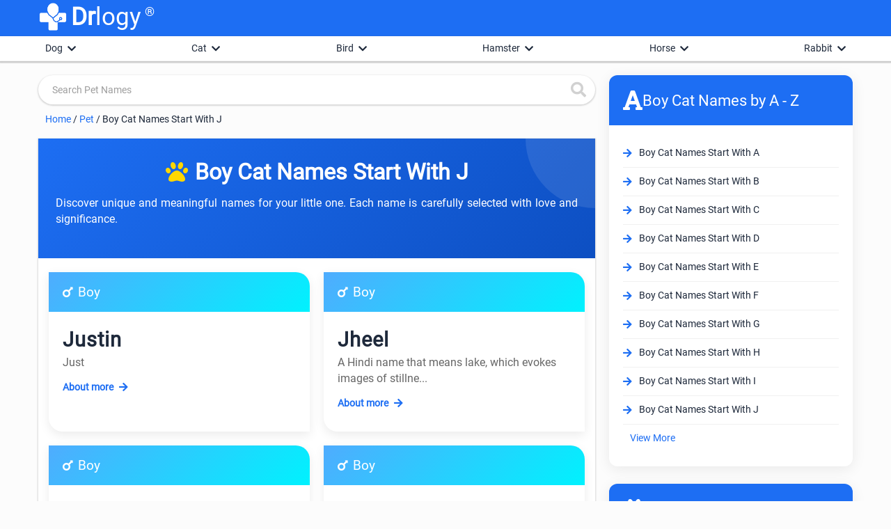

--- FILE ---
content_type: text/html; charset=utf-8
request_url: https://www.drlogy.com/pet/boy-cat-names-start-with-j
body_size: 14880
content:
<!DOCTYPE html><html lang="en"><head><meta charSet="utf-8"/><meta name="viewport" content="width=device-width, initial-scale=1"/><meta name="viewport" content="width=device-width, initial-scale=1, maximum-scale=5.0"/><link rel="stylesheet" href="/_next/static/css/a53e3b4b27c3d3ca.css" data-precedence="next"/><link rel="stylesheet" href="/_next/static/css/bc13a0292cdc6e66.css" data-precedence="next"/><link rel="stylesheet" href="/_next/static/css/48340cfe5c3cfec7.css" data-precedence="next"/><link rel="stylesheet" href="/_next/static/css/141bed5f4a594efc.css" data-precedence="next"/><link rel="preload" as="script" fetchPriority="low" href="/_next/static/chunks/webpack-ec12cec01b3212b6.js"/><script src="/_next/static/chunks/fd9d1056-1f835c90a7a95f39.js" async=""></script><script src="/_next/static/chunks/2117-fe3094c6a7a0ae38.js" async=""></script><script src="/_next/static/chunks/main-app-eadc27e4c44882e9.js" async=""></script><script src="/_next/static/chunks/2972-684f2d2c624199ff.js" async=""></script><script src="/_next/static/chunks/5878-164d276b20ded375.js" async=""></script><script src="/_next/static/chunks/496-bd7cb3d7c933fe5d.js" async=""></script><script src="/_next/static/chunks/8003-5fc1218a348de3a9.js" async=""></script><script src="/_next/static/chunks/6772-437c93afad96644a.js" async=""></script><script src="/_next/static/chunks/1016-e62ba78cb5c16275.js" async=""></script><script src="/_next/static/chunks/app/pet/%5BpetNameAbout%5D/page-f004487cec91619b.js" async=""></script><script src="/_next/static/chunks/app/pet/layout-7e41d92853ce2f5e.js" async=""></script><script src="/_next/static/chunks/5783-3daeb9247c980c2c.js" async=""></script><script src="/_next/static/chunks/233-5dd9eb9d8343efb2.js" async=""></script><script src="/_next/static/chunks/app/layout-091c9925f20cdb44.js" async=""></script><script src="/_next/static/chunks/app/not-found-42153c11048d2672.js" async=""></script><link rel="preload" href="https://www.googletagmanager.com/gtag/js?id=G-4FE8XW7E0E" as="script"/><link rel="preload" href="https://pagead2.googlesyndication.com/pagead/js/adsbygoogle.js" as="script"/><link rel="icon" href="/favicon.ico" type="image/x-icon" sizes="72x72"/><meta name="next-size-adjust"/><meta name="mobile-web-app-capable" content="yes"/><meta name="apple-mobile-web-app-capable" content="yes"/><meta name="application-name" content="Drlogy"/><meta name="apple-mobile-web-app-title" content="Drlogy"/><meta name="theme-color" content="#1078f2"/><meta name="msapplication-navbutton-color" content="#1078f2"/><meta name="apple-mobile-web-app-status-bar-style" content="black-translucent"/><meta name="msapplication-starturl" content="https://www.drlogy.com"/><meta http-equiv="X-UA-Compatible" content="IE=edge"/><meta name="robots" content="index, follow"/><meta property="fb:app_id" content="335528353779686"/><meta name="google-site-verification" content="6Ax3iq5dAIzusLGAzvMDAU5MjHRv42suqKgqtyrKd74"/><meta name="twitter:card" content="summary_large_image"/><meta name="twitter:site" content="@Drlogy_"/><meta name="p:domain_verify" content="8e9bc1f04d8789b56645b4a9582edb07"/><link rel="apple-touch-icon" sizes="72x72" href="https://images.drlogy.com/assets/uploads/img/general/apple-72x72.png"/><link rel="icon" type="image/png" sizes="72x72" href="https://images.drlogy.com/assets/uploads/img/general/android-72x72.png"/><link rel="icon" href="https://images.drlogy.com/assets/uploads/img/general/favicon.ico"/><meta property="og:type" content="article"/><link href="https://cdnjs.cloudflare.com/ajax/libs/font-awesome/5.15.4/css/all.min.css" rel="stylesheet"/><script src="/_next/static/chunks/polyfills-42372ed130431b0a.js" noModule=""></script></head><body><!--$--><!--/$--><div class="pc-jut lg-y-h"><div class="container"><div class="row dr-hedr1"><div class="dr-lo-g"><a class="dr-logo" href="/"><img alt="drlogy" loading="lazy" width="100" height="100" decoding="async" data-nimg="1" class="dr-logo1" style="color:transparent" src="https://images.drlogy.com/assets/uploads/img/general/drlogy.png"/><b>Dr</b>logy<span class="drr-1">®</span></a></div></div></div></div><div class="pc-jut spc-qisw"><div class="container"><ul class="hl-hdq clearfix"></ul></div><div class="hl-hry pc-jut clearfix" id="category_data"><div class="container"></div></div></div><script type="application/ld+json">{"@context":"https://schema.org","@type":"MedicalOrganization","name":"Drlogy","description":"Drlogy creates a single healthcare platform for patients, professionals, and practices to access anytime, anywhere, and anyway. Drlogy is a leading digital health software platform providing cloud-based pathology lab software, clinic software and hospital software.","url":"https://www.drlogy.com","logo":"https://images.drlogy.com/assets/uploads/img/general/drlogy_logo.png","foundingDate":"2019","medicalSpecialty":["http://schema.org/Pathology","http://schema.org/Hospital","http://schema.org/PrimaryCare","http://schema.org/Pharmacy","http://schema.org/Dentistry","http://schema.org/Ophthalmology"],"sameAs":["https://www.youtube.com/@DrlogyPlus","https://www.facebook.com/Drlogy4Health","https://x.com/Drlogy_/","https://in.linkedin.com/company/drlogy","https://instagram.com/drlogy_/"],"address":{"@type":"PostalAddress","addressCountry":{"@type":"Country","name":"India","identifier":"IN"}},"contactPoint":[{"@type":"ContactPoint","telephone":"+91 8866 702 121","contactType":"Customer Service","email":"hello@drlogy.com"}]}</script><script type="application/ld+json">{"@context":"https://schema.org","@type":"WebSite","url":"https://www.drlogy.com/","potentialAction":[{"@type":"SearchAction","target":{"@type":"EntryPoint","urlTemplate":"https://query.drlogy.com/search?q={search_term_string}"},"query-input":"required name=search_term_string"},{"@type":"SearchAction","target":{"@type":"EntryPoint","urlTemplate":"android-app://com.drlogy/https/query.drlogy.com/search/?q={search_term_string}"},"query-input":"required name=search_term_string"}]}</script><script type="application/ld+json">{"@context":"https://schema.org","@type":"SoftwareApplication","name":"Drlogy - Health & Fitness","operatingSystem":"ANDROID","applicationCategory":"HEALTH_AND_FITNESS","aggregateRating":{"@type":"AggregateRating","ratingValue":"4.9","ratingCount":"319"},"offers":{"@type":"Offer","price":"0","priceCurrency":"INR"},"installUrl":"https://play.google.com/store/apps/details?id=com.drlogy.drlogyhealthapp"}</script><div class="clearfix by-mbn1"><div class="mt-fsd0"><div class="adff-1"><div class="md-main"><div class="row dic-1"><div class="input-field md-srindict pc-jut md-srhd"><i class="fas fa-search md-sicn"></i><input class="sr-wdt validate" placeholder="Search Pet Names" type="text" autoComplete="off" value=""/></div><ul class="dic-re"><li><a href="/">Home</a> / </li><li><a href="/pet">Pet</a> / </li><li>Boy Cat Names Start With J</li></ul><div class="clearfix md-xam"><div class="md-igr jut-card"><div class="byheaderlist"><div class="bydecoration circle"></div><div cclassName="bydecoration square"></div><div class="container"><div class="byheader-content"><div class="bylogo"><i class="fas fa-paw"></i><h1 class="byheader-title">Boy Cat Names Start With J</h1></div><p class="byheader-description">Discover unique and meaningful names for your little one. Each name is carefully selected with love and significance.</p></div></div></div><div class="bynames-grid container"><div class="byname-card animated"><div class="bycard-header byboy"><span class="bygender"><i class="fas fa-mars"></i> <!-- -->Boy</span></div><div class="bycard-body"><h2 class="byname">Justin</h2><p class="bymeaning">Just</p><a title="Justin Pet Names" class="byread-more" href="/pet/justin-cat-name-meaning">About more <i class="fas fa-arrow-right"></i></a></div></div><div class="byname-card animated"><div class="bycard-header byboy"><span class="bygender"><i class="fas fa-mars"></i> <!-- -->Boy</span></div><div class="bycard-body"><h2 class="byname">Jheel</h2><p class="bymeaning">A Hindi name that means lake, which evokes images of stillne<!-- -->...</p><a title="Jheel Pet Names" class="byread-more" href="/pet/jheel-cat-name-meaning">About more <i class="fas fa-arrow-right"></i></a></div></div><div class="byname-card animated"><div class="bycard-header byboy"><span class="bygender"><i class="fas fa-mars"></i> <!-- -->Boy</span></div><div class="bycard-body"><h2 class="byname">Jacy</h2><p class="bymeaning">Based on the initials J. C. or an abbreviation of Jacinda.</p><a title="Jacy Pet Names" class="byread-more" href="/pet/jacy-cat-name-meaning">About more <i class="fas fa-arrow-right"></i></a></div></div><div class="byname-card animated"><div class="bycard-header byboy"><span class="bygender"><i class="fas fa-mars"></i> <!-- -->Boy</span></div><div class="bycard-body"><h2 class="byname">Juju</h2><p class="bymeaning">Jelly Bean</p><a title="Juju Pet Names" class="byread-more" href="/pet/juju-cat-name-meaning">About more <i class="fas fa-arrow-right"></i></a></div></div><div class="byname-card animated"><div class="bycard-header byboy"><span class="bygender"><i class="fas fa-mars"></i> <!-- -->Boy</span></div><div class="bycard-body"><h2 class="byname">Jiger</h2><p class="bymeaning">Heart</p><a title="Jiger Pet Names" class="byread-more" href="/pet/jiger-cat-name-meaning">About more <i class="fas fa-arrow-right"></i></a></div></div><div class="byname-card animated"><div class="bycard-header byboy"><span class="bygender"><i class="fas fa-mars"></i> <!-- -->Boy</span></div><div class="bycard-body"><h2 class="byname">Jasper</h2><p class="bymeaning">One who holds the treasure</p><a title="Jasper Pet Names" class="byread-more" href="/pet/jasper-cat-name-meaning">About more <i class="fas fa-arrow-right"></i></a></div></div><div class="byname-card animated"><div class="bycard-header byboy"><span class="bygender"><i class="fas fa-mars"></i> <!-- -->Boy</span></div><div class="bycard-body"><h2 class="byname">Jorgen</h2><p class="bymeaning">Farmer</p><a title="Jorgen Pet Names" class="byread-more" href="/pet/jorgen-cat-name-meaning">About more <i class="fas fa-arrow-right"></i></a></div></div><div class="byname-card animated"><div class="bycard-header byboy"><span class="bygender"><i class="fas fa-mars"></i> <!-- -->Boy</span></div><div class="bycard-body"><h2 class="byname">Jordan</h2><p class="bymeaning">To descend, to flow</p><a title="Jordan Pet Names" class="byread-more" href="/pet/jordan-cat-name-meaning">About more <i class="fas fa-arrow-right"></i></a></div></div><div class="byname-card animated"><div class="bycard-header byboy"><span class="bygender"><i class="fas fa-mars"></i> <!-- -->Boy</span></div><div class="bycard-body"><h2 class="byname">Johnny</h2><p class="bymeaning">A familiar form of John</p><a title="Johnny Pet Names" class="byread-more" href="/pet/johnny-cat-name-meaning">About more <i class="fas fa-arrow-right"></i></a></div></div><div class="byname-card animated"><div class="bycard-header byboy"><span class="bygender"><i class="fas fa-mars"></i> <!-- -->Boy</span></div><div class="bycard-body"><h2 class="byname">Jael</h2><p class="bymeaning">In Hebrew, it means &#x27;mountain-goat&#x27;</p><a title="Jael Pet Names" class="byread-more" href="/pet/jael-cat-name-meaning">About more <i class="fas fa-arrow-right"></i></a></div></div><div class="byname-card animated"><div class="bycard-header byboy"><span class="bygender"><i class="fas fa-mars"></i> <!-- -->Boy</span></div><div class="bycard-body"><h2 class="byname">Jed</h2><p class="bymeaning">Friend of God</p><a title="Jed Pet Names" class="byread-more" href="/pet/jed-cat-name-meaning">About more <i class="fas fa-arrow-right"></i></a></div></div><div class="byname-card animated"><div class="bycard-header byboy"><span class="bygender"><i class="fas fa-mars"></i> <!-- -->Boy</span></div><div class="bycard-body"><h2 class="byname">Jeffrey</h2><p class="bymeaning">Derived from one of three Old German names, meaning district<!-- -->...</p><a title="Jeffrey Pet Names" class="byread-more" href="/pet/jeffrey-cat-name-meaning">About more <i class="fas fa-arrow-right"></i></a></div></div><div class="byname-card animated"><div class="bycard-header byboy"><span class="bygender"><i class="fas fa-mars"></i> <!-- -->Boy</span></div><div class="bycard-body"><h2 class="byname">Jesse</h2><p class="bymeaning">Blessing of God</p><a title="Jesse Pet Names" class="byread-more" href="/pet/jesse-cat-name-meaning">About more <i class="fas fa-arrow-right"></i></a></div></div><div class="byname-card animated"><div class="bycard-header byboy"><span class="bygender"><i class="fas fa-mars"></i> <!-- -->Boy</span></div><div class="bycard-body"><h2 class="byname">Jaryn</h2><p class="bymeaning">A form of Jaron</p><a title="Jaryn Pet Names" class="byread-more" href="/pet/jaryn-cat-name-meaning">About more <i class="fas fa-arrow-right"></i></a></div></div><div class="byname-card animated"><div class="bycard-header byboy"><span class="bygender"><i class="fas fa-mars"></i> <!-- -->Boy</span></div><div class="bycard-body"><h2 class="byname">Jynx</h2><p class="bymeaning">Spell.</p><a title="Jynx Pet Names" class="byread-more" href="/pet/jynx-cat-name-meaning">About more <i class="fas fa-arrow-right"></i></a></div></div><div class="byname-card animated"><div class="bycard-header byboy"><span class="bygender"><i class="fas fa-mars"></i> <!-- -->Boy</span></div><div class="bycard-body"><h2 class="byname">Javier</h2><p class="bymeaning">Born in January</p><a title="Javier Pet Names" class="byread-more" href="/pet/javier-cat-name-meaning">About more <i class="fas fa-arrow-right"></i></a></div></div><div class="byname-card animated"><div class="bycard-header byboy"><span class="bygender"><i class="fas fa-mars"></i> <!-- -->Boy</span></div><div class="bycard-body"><h2 class="byname">Jung</h2><p class="bymeaning">Chaste</p><a title="Jung Pet Names" class="byread-more" href="/pet/jung-cat-name-meaning">About more <i class="fas fa-arrow-right"></i></a></div></div><div class="byname-card animated"><div class="bycard-header byboy"><span class="bygender"><i class="fas fa-mars"></i> <!-- -->Boy</span></div><div class="bycard-body"><h2 class="byname">Jan</h2><p class="bymeaning">A short form of jane</p><a title="Jan Pet Names" class="byread-more" href="/pet/jan-cat-name-meaning">About more <i class="fas fa-arrow-right"></i></a></div></div><div class="byname-card animated"><div class="bycard-header byboy"><span class="bygender"><i class="fas fa-mars"></i> <!-- -->Boy</span></div><div class="bycard-body"><h2 class="byname">Joss</h2><p class="bymeaning">Diminutive of Jocelyn: &#x27;One of the Goths&#x27;. Introduced into B<!-- -->...</p><a title="Joss Pet Names" class="byread-more" href="/pet/joss-cat-name-meaning">About more <i class="fas fa-arrow-right"></i></a></div></div><div class="byname-card animated"><div class="bycard-header byboy"><span class="bygender"><i class="fas fa-mars"></i> <!-- -->Boy</span></div><div class="bycard-body"><h2 class="byname">Jiji</h2><p class="bymeaning">Love to encourage harmony in work place</p><a title="Jiji Pet Names" class="byread-more" href="/pet/jiji-cat-name-meaning">About more <i class="fas fa-arrow-right"></i></a></div></div><div class="byname-card animated"><div class="bycard-header byboy"><span class="bygender"><i class="fas fa-mars"></i> <!-- -->Boy</span></div><div class="bycard-body"><h2 class="byname">Jamal</h2><p class="bymeaning">Beauty</p><a title="Jamal Pet Names" class="byread-more" href="/pet/jamal-cat-name-meaning">About more <i class="fas fa-arrow-right"></i></a></div></div><div class="byname-card animated"><div class="bycard-header byboy"><span class="bygender"><i class="fas fa-mars"></i> <!-- -->Boy</span></div><div class="bycard-body"><h2 class="byname">Joel</h2><p class="bymeaning">God</p><a title="Joel Pet Names" class="byread-more" href="/pet/joel-cat-name-meaning">About more <i class="fas fa-arrow-right"></i></a></div></div><div class="byname-card animated"><div class="bycard-header byboy"><span class="bygender"><i class="fas fa-mars"></i> <!-- -->Boy</span></div><div class="bycard-body"><h2 class="byname">John</h2><p class="bymeaning">Gift of God</p><a title="John Pet Names" class="byread-more" href="/pet/john-cat-name-meaning">About more <i class="fas fa-arrow-right"></i></a></div></div><div class="byname-card animated"><div class="bycard-header byboy"><span class="bygender"><i class="fas fa-mars"></i> <!-- -->Boy</span></div><div class="bycard-body"><h2 class="byname">Javan</h2><p class="bymeaning">Angel of Greece</p><a title="Javan Pet Names" class="byread-more" href="/pet/javan-cat-name-meaning">About more <i class="fas fa-arrow-right"></i></a></div></div><div class="byname-card animated"><div class="bycard-header byboy"><span class="bygender"><i class="fas fa-mars"></i> <!-- -->Boy</span></div><div class="bycard-body"><h2 class="byname">Jamison</h2><p class="bymeaning">Son of james</p><a title="Jamison Pet Names" class="byread-more" href="/pet/jamison-cat-name-meaning">About more <i class="fas fa-arrow-right"></i></a></div></div><div class="byname-card animated"><div class="bycard-header byboy"><span class="bygender"><i class="fas fa-mars"></i> <!-- -->Boy</span></div><div class="bycard-body"><h2 class="byname">Jatin</h2><p class="bymeaning">Hindu</p><a title="Jatin Pet Names" class="byread-more" href="/pet/jatin-cat-name-meaning">About more <i class="fas fa-arrow-right"></i></a></div></div><div class="byname-card animated"><div class="bycard-header byboy"><span class="bygender"><i class="fas fa-mars"></i> <!-- -->Boy</span></div><div class="bycard-body"><h2 class="byname">Juma</h2><p class="bymeaning">Born on a Friday</p><a title="Juma Pet Names" class="byread-more" href="/pet/juma-cat-name-meaning">About more <i class="fas fa-arrow-right"></i></a></div></div><div class="byname-card animated"><div class="bycard-header byboy"><span class="bygender"><i class="fas fa-mars"></i> <!-- -->Boy</span></div><div class="bycard-body"><h2 class="byname">Jacob</h2><p class="bymeaning">Held by the heel</p><a title="Jacob Pet Names" class="byread-more" href="/pet/jacob-cat-name-meaning">About more <i class="fas fa-arrow-right"></i></a></div></div><div class="byname-card animated"><div class="bycard-header byboy"><span class="bygender"><i class="fas fa-mars"></i> <!-- -->Boy</span></div><div class="bycard-body"><h2 class="byname">Jace</h2><p class="bymeaning">God is my salvation</p><a title="Jace Pet Names" class="byread-more" href="/pet/jace-cat-name-meaning">About more <i class="fas fa-arrow-right"></i></a></div></div><div class="byname-card animated"><div class="bycard-header byboy"><span class="bygender"><i class="fas fa-mars"></i> <!-- -->Boy</span></div><div class="bycard-body"><h2 class="byname">Joakim</h2><p class="bymeaning">The Lord will judge</p><a title="Joakim Pet Names" class="byread-more" href="/pet/joakim-cat-name-meaning">About more <i class="fas fa-arrow-right"></i></a></div></div><div class="byname-card animated"><div class="bycard-header byboy"><span class="bygender"><i class="fas fa-mars"></i> <!-- -->Boy</span></div><div class="bycard-body"><h2 class="byname">Jerod</h2><p class="bymeaning">A form of Jared</p><a title="Jerod Pet Names" class="byread-more" href="/pet/jerod-cat-name-meaning">About more <i class="fas fa-arrow-right"></i></a></div></div><div class="byname-card animated"><div class="bycard-header byboy"><span class="bygender"><i class="fas fa-mars"></i> <!-- -->Boy</span></div><div class="bycard-body"><h2 class="byname">Joshua</h2><p class="bymeaning">Funny; Friendship; Love</p><a title="Joshua Pet Names" class="byread-more" href="/pet/joshua-cat-name-meaning">About more <i class="fas fa-arrow-right"></i></a></div></div><div class="byname-card animated"><div class="bycard-header byboy"><span class="bygender"><i class="fas fa-mars"></i> <!-- -->Boy</span></div><div class="bycard-body"><h2 class="byname">Joseph</h2><p class="bymeaning">God Adds Hebrew Meaning</p><a title="Joseph Pet Names" class="byread-more" href="/pet/joseph-cat-name-meaning">About more <i class="fas fa-arrow-right"></i></a></div></div><div class="byname-card animated"><div class="bycard-header byboy"><span class="bygender"><i class="fas fa-mars"></i> <!-- -->Boy</span></div><div class="bycard-body"><h2 class="byname">Jafar</h2><p class="bymeaning">Little stream</p><a title="Jafar Pet Names" class="byread-more" href="/pet/jafar-cat-name-meaning">About more <i class="fas fa-arrow-right"></i></a></div></div><div class="byname-card animated"><div class="bycard-header byboy"><span class="bygender"><i class="fas fa-mars"></i> <!-- -->Boy</span></div><div class="bycard-body"><h2 class="byname">Jonah</h2><p class="bymeaning">A biblical name that means dove</p><a title="Jonah Pet Names" class="byread-more" href="/pet/jonah-cat-name-meaning">About more <i class="fas fa-arrow-right"></i></a></div></div><div class="byname-card animated"><div class="bycard-header byboy"><span class="bygender"><i class="fas fa-mars"></i> <!-- -->Boy</span></div><div class="bycard-body"><h2 class="byname">Jay</h2><p class="bymeaning">A short form of james, jason</p><a title="Jay Pet Names" class="byread-more" href="/pet/jay-cat-name-meaning">About more <i class="fas fa-arrow-right"></i></a></div></div><div class="byname-card animated"><div class="bycard-header byboy"><span class="bygender"><i class="fas fa-mars"></i> <!-- -->Boy</span></div><div class="bycard-body"><h2 class="byname">Jax</h2><p class="bymeaning">A short form of jackson</p><a title="Jax Pet Names" class="byread-more" href="/pet/jax-cat-name-meaning">About more <i class="fas fa-arrow-right"></i></a></div></div><div class="byname-card animated"><div class="bycard-header byboy"><span class="bygender"><i class="fas fa-mars"></i> <!-- -->Boy</span></div><div class="bycard-body"><h2 class="byname">Jayant</h2><p class="bymeaning">Victorious</p><a title="Jayant Pet Names" class="byread-more" href="/pet/jayant-cat-name-meaning">About more <i class="fas fa-arrow-right"></i></a></div></div><div class="byname-card animated"><div class="bycard-header byboy"><span class="bygender"><i class="fas fa-mars"></i> <!-- -->Boy</span></div><div class="bycard-body"><h2 class="byname">Jeremy</h2><p class="bymeaning">God will uplift</p><a title="Jeremy Pet Names" class="byread-more" href="/pet/jeremy-cat-name-meaning">About more <i class="fas fa-arrow-right"></i></a></div></div><div class="byname-card animated"><div class="bycard-header byboy"><span class="bygender"><i class="fas fa-mars"></i> <!-- -->Boy</span></div><div class="bycard-body"><h2 class="byname">Jaleel</h2><p class="bymeaning">Great, fine</p><a title="Jaleel Pet Names" class="byread-more" href="/pet/jaleel-cat-name-meaning">About more <i class="fas fa-arrow-right"></i></a></div></div><div class="byname-card animated"><div class="bycard-header byboy"><span class="bygender"><i class="fas fa-mars"></i> <!-- -->Boy</span></div><div class="bycard-body"><h2 class="byname">Jackson</h2><p class="bymeaning">In English origin, it means &#x27;son of Jack&#x27; In Scottish, it me<!-- -->...</p><a title="Jackson Pet Names" class="byread-more" href="/pet/jackson-cat-name-meaning">About more <i class="fas fa-arrow-right"></i></a></div></div><div class="byname-card animated"><div class="bycard-header byboy"><span class="bygender"><i class="fas fa-mars"></i> <!-- -->Boy</span></div><div class="bycard-body"><h2 class="byname">Jok</h2><p class="bymeaning">Gift from God,God is kind soft hearted and merciful,Blessed <!-- -->...</p><a title="Jok Pet Names" class="byread-more" href="/pet/jok-cat-name-meaning">About more <i class="fas fa-arrow-right"></i></a></div></div><div class="byname-card animated"><div class="bycard-header byboy"><span class="bygender"><i class="fas fa-mars"></i> <!-- -->Boy</span></div><div class="bycard-body"><h2 class="byname">Jaron</h2><p class="bymeaning">Cry of rejoicing</p><a title="Jaron Pet Names" class="byread-more" href="/pet/jaron-cat-name-meaning">About more <i class="fas fa-arrow-right"></i></a></div></div><div class="byname-card animated"><div class="bycard-header byboy"><span class="bygender"><i class="fas fa-mars"></i> <!-- -->Boy</span></div><div class="bycard-body"><h2 class="byname">Jim</h2><p class="bymeaning">A short form of james</p><a title="Jim Pet Names" class="byread-more" href="/pet/jim-cat-name-meaning">About more <i class="fas fa-arrow-right"></i></a></div></div><div class="byname-card animated"><div class="bycard-header byboy"><span class="bygender"><i class="fas fa-mars"></i> <!-- -->Boy</span></div><div class="bycard-body"><h2 class="byname">Jagger</h2><p class="bymeaning">A teamster</p><a title="Jagger Pet Names" class="byread-more" href="/pet/jagger-cat-name-meaning">About more <i class="fas fa-arrow-right"></i></a></div></div><div class="byname-card animated"><div class="bycard-header byboy"><span class="bygender"><i class="fas fa-mars"></i> <!-- -->Boy</span></div><div class="bycard-body"><h2 class="byname">Judd</h2><p class="bymeaning">Praised</p><a title="Judd Pet Names" class="byread-more" href="/pet/judd-cat-name-meaning">About more <i class="fas fa-arrow-right"></i></a></div></div><div class="byname-card animated"><div class="bycard-header byboy"><span class="bygender"><i class="fas fa-mars"></i> <!-- -->Boy</span></div><div class="bycard-body"><h2 class="byname">Juniper</h2><p class="bymeaning">The girl’s name is also the name of a berry-bearing bush and<!-- -->...</p><a title="Juniper Pet Names" class="byread-more" href="/pet/juniper-cat-name-meaning">About more <i class="fas fa-arrow-right"></i></a></div></div><div class="byname-card animated"><div class="bycard-header byboy"><span class="bygender"><i class="fas fa-mars"></i> <!-- -->Boy</span></div><div class="bycard-body"><h2 class="byname">Joe</h2><p class="bymeaning">A short form of Joseph</p><a title="Joe Pet Names" class="byread-more" href="/pet/joe-cat-name-meaning">About more <i class="fas fa-arrow-right"></i></a></div></div><div class="byname-card animated"><div class="bycard-header byboy"><span class="bygender"><i class="fas fa-mars"></i> <!-- -->Boy</span></div><div class="bycard-body"><h2 class="byname">Judge</h2><p class="bymeaning">Judge</p><a title="Judge Pet Names" class="byread-more" href="/pet/judge-cat-name-meaning">About more <i class="fas fa-arrow-right"></i></a></div></div><div class="byname-card animated"><div class="bycard-header byboy"><span class="bygender"><i class="fas fa-mars"></i> <!-- -->Boy</span></div><div class="bycard-body"><h2 class="byname">Jerry</h2><p class="bymeaning">A diminutive of a Jeremiah, Jeremy, or Jerome, also used as <!-- -->...</p><a title="Jerry Pet Names" class="byread-more" href="/pet/jerry-cat-name-meaning">About more <i class="fas fa-arrow-right"></i></a></div></div></div><div class="viw-mr"><button class="newbtn">View More Names</button></div><ins class="adsbygoogle" style="display:block" data-ad-client="ca-pub-7332594291294339" data-ad-slot="1464961348" data-ad-format="auto" data-full-width-responsive="true"></ins></div><img alt="Boy Cat Names Start With J - Pet Names | Drlogy" loading="lazy" width="800" height="800" decoding="async" data-nimg="1" class="lazyload" style="color:transparent" src="https://images.drlogy.com/assets/uploads/img/user/pets/alphabet/default.webp"/></div><div class="byh_se pc-jut religion-dv"><h2 class="byh_h2">Cat<!-- --> Names Starting by Alphabet A - Z</h2><p class="byh_p">Find the Unique, Latest, Cute &amp; Trending <!-- -->Cat<!-- --> Boys &amp; Girls Names for your newborn pets from a list of more than 50000+ Names with Drlogy <!-- -->Cat<!-- --> Names Finder &amp; Generater.</p><div class="padd-10-15 clearfix"><ul class="byh_ul0 clearfix"><li class="by-apta by-aptas gender-cls">Boy</li><li class="by-apta  gender-cls">Girl</li><li class="by-apta  gender-cls">Unisex</li></ul><ul class="byh_ul clearfix"><li><a class="by-aptq letter-cls" href="/pet/boy-cat-names-start-with-a">A</a></li><li><a class="by-aptq letter-cls" href="/pet/boy-cat-names-start-with-b">B</a></li><li><a class="by-aptq letter-cls" href="/pet/boy-cat-names-start-with-c">C</a></li><li><a class="by-aptq letter-cls" href="/pet/boy-cat-names-start-with-d">D</a></li><li><a class="by-aptq letter-cls" href="/pet/boy-cat-names-start-with-e">E</a></li><li><a class="by-aptq letter-cls" href="/pet/boy-cat-names-start-with-f">F</a></li><li><a class="by-aptq letter-cls" href="/pet/boy-cat-names-start-with-g">G</a></li><li><a class="by-aptq letter-cls" href="/pet/boy-cat-names-start-with-h">H</a></li><li><a class="by-aptq letter-cls" href="/pet/boy-cat-names-start-with-i">I</a></li><li><a class="by-aptq letter-cls" href="/pet/boy-cat-names-start-with-j">J</a></li><li><a class="by-aptq letter-cls" href="/pet/boy-cat-names-start-with-k">K</a></li><li><a class="by-aptq letter-cls" href="/pet/boy-cat-names-start-with-l">L</a></li><li><a class="by-aptq letter-cls" href="/pet/boy-cat-names-start-with-m">M</a></li><li><a class="by-aptq letter-cls" href="/pet/boy-cat-names-start-with-n">N</a></li><li><a class="by-aptq letter-cls" href="/pet/boy-cat-names-start-with-o">O</a></li><li><a class="by-aptq letter-cls" href="/pet/boy-cat-names-start-with-p">P</a></li><li><a class="by-aptq letter-cls" href="/pet/boy-cat-names-start-with-q">Q</a></li><li><a class="by-aptq letter-cls" href="/pet/boy-cat-names-start-with-r">R</a></li><li><a class="by-aptq letter-cls" href="/pet/boy-cat-names-start-with-s">S</a></li><li><a class="by-aptq letter-cls" href="/pet/boy-cat-names-start-with-t">T</a></li><li><a class="by-aptq letter-cls" href="/pet/boy-cat-names-start-with-u">U</a></li><li><a class="by-aptq letter-cls" href="/pet/boy-cat-names-start-with-v">V</a></li><li><a class="by-aptq letter-cls" href="/pet/boy-cat-names-start-with-w">W</a></li><li><a class="by-aptq letter-cls" href="/pet/boy-cat-names-start-with-x">X</a></li><li><a class="by-aptq letter-cls" href="/pet/boy-cat-names-start-with-y">Y</a></li><li><a class="by-aptq letter-cls" href="/pet/boy-cat-names-start-with-z">Z</a></li></ul></div></div><div class="byh_se pc-jut religion-dv"><h2 class="byh_h2">How to Choose a <!-- -->Cat<!-- --> Name</h2><div class="padd-0-15"><p class="by-nmp">When it comes to naming your <!-- -->Cat<!-- -->, personality plays an essential impact. Simply observed your <!-- -->Cat<!-- --> personality few days, and we&#x27;ll provide you with a variety of unique and meaningful names. <br/></p><h2 class="by-nmp"><b>10 Tips on choosing the right <!-- -->Cat<!-- --> Name include:</b></h2><ol class="ti-bytr"><li>Observe your <!-- -->Cat<!-- --> for a few days and see if his personality suggests a name.</li><li>Unique, Short, Sweet &amp; Easily recognizable names work best in getting your <!-- -->Cat<!-- --> to be responsive.</li><li>Avoid <!-- -->Cat<!-- --> Names that sound like commands.</li><li>Find Something Meaningful.</li><li>Pick a name that will fit your <!-- -->Cat<!-- --> regardless of his age.</li><li>Be Gender Specific.</li><li>Look For Unique Names, But Don&#x27;t stress too much.</li><li>Don&#x27;t forget about Nicknames &amp; Initials.</li><li>Keep It Short &amp; Uncomplicated.</li><li>Cat<!-- --> Name inspired by A Famous Personality.</li></ol><br/></div></div></div></div></div><div class="adff-2"><ins class="adsbygoogle" style="display:block" data-ad-client="ca-pub-7332594291294339" data-ad-slot="1668404655" data-ad-format="auto" data-full-width-responsive="true"></ins><div class="testcards-container"><div class="testcard"><div class="testcard-header"><i class="fas fa-font"></i><h3>Boy Cat<!-- --> Names by A - Z</h3></div><div class="testcard-body"><ul class="test-list"><li><i class="fas fa-arrow-right"></i><a href="/pet/boy-cat-names-start-with-a">Boy Cat<!-- --> <!-- -->Names Start With A</a></li><li><i class="fas fa-arrow-right"></i><a href="/pet/boy-cat-names-start-with-b">Boy Cat<!-- --> <!-- -->Names Start With B</a></li><li><i class="fas fa-arrow-right"></i><a href="/pet/boy-cat-names-start-with-c">Boy Cat<!-- --> <!-- -->Names Start With C</a></li><li><i class="fas fa-arrow-right"></i><a href="/pet/boy-cat-names-start-with-d">Boy Cat<!-- --> <!-- -->Names Start With D</a></li><li><i class="fas fa-arrow-right"></i><a href="/pet/boy-cat-names-start-with-e">Boy Cat<!-- --> <!-- -->Names Start With E</a></li><li><i class="fas fa-arrow-right"></i><a href="/pet/boy-cat-names-start-with-f">Boy Cat<!-- --> <!-- -->Names Start With F</a></li><li><i class="fas fa-arrow-right"></i><a href="/pet/boy-cat-names-start-with-g">Boy Cat<!-- --> <!-- -->Names Start With G</a></li><li><i class="fas fa-arrow-right"></i><a href="/pet/boy-cat-names-start-with-h">Boy Cat<!-- --> <!-- -->Names Start With H</a></li><li><i class="fas fa-arrow-right"></i><a href="/pet/boy-cat-names-start-with-i">Boy Cat<!-- --> <!-- -->Names Start With I</a></li><li><i class="fas fa-arrow-right"></i><a href="/pet/boy-cat-names-start-with-j">Boy Cat<!-- --> <!-- -->Names Start With J</a></li><li class="vit-mrt viww-12"><div><center>View More</center></div></li></ul></div></div><div class="testcard"><div class="testcard-header"><i class="fas fa-paw"></i><h3>Pet Names</h3></div><div class="testcard-body"><ul class="test-list"><li><i class="fas fa-arrow-right"></i><a href="/pet/dog-names">Dog Names</a></li><li><i class="fas fa-arrow-right"></i><a href="/pet/cat-names">Cat Names</a></li><li><i class="fas fa-arrow-right"></i><a href="/pet/bird-names">Bird Names</a></li><li><i class="fas fa-arrow-right"></i><a href="/pet/guinea_pig-names">Guinea Pig Names</a></li><li><i class="fas fa-arrow-right"></i><a href="/pet/hamster-names">Hamster Names</a></li><li><i class="fas fa-arrow-right"></i><a href="/pet/horse-names">Horse Names</a></li><li><i class="fas fa-arrow-right"></i><a href="/pet/rabbit-names">Rabbit Names</a></li><li><i class="fas fa-arrow-right"></i><a href="/pet/turtle-names">Turtle Names</a></li></ul></div></div><div class="testcard"><div class="testcard-header"><i class="fas fa-heading"></i><h3>Boy Cat<!-- --> Names by Letter</h3></div><div class="testcard-body"><ul class="test-list"><li><i class="fas fa-arrow-right"></i><a href="/pet/2-letter-boy-cat-names">2 Letter Boy Cat Names</a></li><li><i class="fas fa-arrow-right"></i><a href="/pet/3-letter-boy-cat-names">3 Letter Boy Cat Names</a></li><li><i class="fas fa-arrow-right"></i><a href="/pet/4-letter-boy-cat-names">4 Letter Boy Cat Names</a></li><li><i class="fas fa-arrow-right"></i><a href="/pet/5-letter-boy-cat-names">5 Letter Boy Cat Names</a></li><li><i class="fas fa-arrow-right"></i><a href="/pet/6-letter-boy-cat-names">6 Letter Boy Cat Names</a></li><li><i class="fas fa-arrow-right"></i><a href="/pet/7-letter-boy-cat-names">7 Letter Boy Cat Names</a></li><li><i class="fas fa-arrow-right"></i><a href="/pet/8-letter-boy-cat-names">8 Letter Boy Cat Names</a></li><li><i class="fas fa-arrow-right"></i><a href="/pet/9-letter-boy-cat-names">9 Letter Boy Cat Names</a></li><li><i class="fas fa-arrow-right"></i><a href="/pet/10-letter-boy-cat-names">10 Letter Boy Cat Names</a></li></ul></div></div><div class="testcard"><div class="testcard-header"><i class="fas fa-sort-numeric-up"></i><h3>Boy Cat<!-- --> Names by Numerology</h3></div><div class="testcard-body"><ul class="test-list"><li><i class="fas fa-arrow-right"></i><a href="/pet/1-numerology-boy-cat-names">1 Numerology Boy Cat Names</a></li><li><i class="fas fa-arrow-right"></i><a href="/pet/2-numerology-boy-cat-names">2 Numerology Boy Cat Names</a></li><li><i class="fas fa-arrow-right"></i><a href="/pet/3-numerology-boy-cat-names">3 Numerology Boy Cat Names</a></li><li><i class="fas fa-arrow-right"></i><a href="/pet/4-numerology-boy-cat-names">4 Numerology Boy Cat Names</a></li><li><i class="fas fa-arrow-right"></i><a href="/pet/5-numerology-boy-cat-names">5 Numerology Boy Cat Names</a></li><li><i class="fas fa-arrow-right"></i><a href="/pet/6-numerology-boy-cat-names">6 Numerology Boy Cat Names</a></li><li><i class="fas fa-arrow-right"></i><a href="/pet/7-numerology-boy-cat-names">7 Numerology Boy Cat Names</a></li><li><i class="fas fa-arrow-right"></i><a href="/pet/8-numerology-boy-cat-names">8 Numerology Boy Cat Names</a></li><li><i class="fas fa-arrow-right"></i><a href="/pet/9-numerology-boy-cat-names">9 Numerology Boy Cat Names</a></li></ul></div></div><ins class="adsbygoogle" style="display:block" data-ad-client="ca-pub-7332594291294339" data-ad-slot="1668404655" data-ad-format="auto" data-full-width-responsive="true"></ins></div></div></div><ins class="adsbygoogle" style="display:block" data-ad-client="ca-pub-7332594291294339" data-ad-slot="1668404655" data-ad-format="auto" data-full-width-responsive="true"></ins></div><script type="application/ld+json">{"@context":"http://schema.org","@type":"BreadcrumbList","itemListElement":[{"@type":"ListItem","position":1,"item":{"@id":"https://www.drlogy.com","name":"Home"}},{"@type":"ListItem","position":2,"item":{"@id":"https://www.drlogy.com/pet","name":"Pet"}},{"@type":"ListItem","position":3,"item":{"@id":"https://www.drlogy.com/pet/boy-cat-names-start-with-j","name":"Boy Cat Names Start With J"}}]}</script><script type="application/ld+json">{"@context":"http://schema.org","@type":"WebPage","mainEntityOfPage":"https://www.drlogy.com/pet/boy-cat-names-start-with-j","dateModified":"Nov 28, 2025","headline":"Boy Cat Names Start With J 2025 | Drlogy","description":"Boy Cat Names Start With J in 2025. Justin, Jheel, Jacy, Juju, Jiger, Jasper, Jorgen, Jordan, Johnny, Jael, Jed, Jeffrey, Jesse, Jaryn, Jynx, Javier, Jung, Jan,... | Drlogy","publisher":{"@type":"Organization","name":"Drlogy","logo":{"@type":"ImageObject","url":"https://images.drlogy.com/assets/uploads/img/general/drlogy_logo.png"}},"image":"https://images.drlogy.com/assets/uploads/img/user/pets/alphabet/default.webp"}</script><div class="dlft-section"><div class="dlft-hdiv container"><p class="dlft-h2">DOCTOR&#x27;S MOST TRUSTED HEALTHCARE PLATFORM</p><div class="dlft-div"><div><p class="dlft-di">10M+</p><p class="dlft-nm">Patients</p></div><div><p class="dlft-di">30000+</p><p class="dlft-nm">Doctors</p></div><div><p class="dlft-di">25000+</p><p class="dlft-nm">Hospitals/Labs</p></div></div></div></div><div class="dr-foot"><div class="container"><div class="row dr-foot2"><ul class="dr-foot3"><li class="dr-foot1">Pet Names</li><li><a href="/pet/dog-names">Dog Names</a></li><li><a href="/pet/cat-names">Cat Names</a></li><li><a href="/pet/bird-names">Bird Names</a></li><li><a href="/pet/rabbit-names">Rabbit Names</a></li><li><a href="/pet/guinea_pig-names">Guinea Pig Names</a></li><li><a href="/pet/turtle-names">Turtle Names</a></li></ul><ul class="dr-foot3"><li class="dr-foot1">Pet Health Tips</li><li><a href="/pets/category/dog">Dog Health Tips</a></li><li><a href="/pets/category/cats">Cat Health Tips</a></li><li><a href="/pets/category/rabbit">Rabbit Health Tips</a></li></ul><ul class="dr-foot3"><li class="dr-foot1">Health Refresh</li><li><a href="/health">Health Blog</a></li><li><a href="/test">Medical Test</a></li><li><a href="/calculator">Health Calculator</a></li><li><a href="/day">National Holiday &amp; Day Celebrate</a></li><li><a href="/medical-dictionary">Medical Dictionary</a></li><li><a href="/medical-abbreviations">Medical Abbreviations</a></li><li><a href="/baby-names">100000+ Baby Names</a></li></ul><ul class="dr-foot3"><li class="dr-foot1">Drlogy</li><li><a href="/about">About Us</a></li><li><a href="/plus/guest-post-link-insertion">Guest Post</a></li><li><a href="/terms">Terms of Use</a></li><li><a href="/privacy">Privacy Policy</a></li></ul></div></div><div class="container footer-1-bottom"><div class="footer-1-social"><a title="Facebook" href="https://www.facebook.com/Drlogy4Health/"><i class="fab fa-facebook-f"></i><span class="sthide">Facebook</span></a><a title="X" href="https://x.com/Drlogy_/"><i class="fab fa-twitter"></i><span class="sthide">X</span></a><a title="Instagram" href="https://www.instagram.com/drlogy_/"><i class="fab fa-instagram"></i><span class="sthide">Instagram</span></a><a title="Linkedin" href="https://www.linkedin.com/company/drlogy"><i class="fab fa-linkedin-in"></i><span class="sthide">Linkedin</span></a><a title="Pinterest" href="https://in.pinterest.com/drlogy/"><i class="fab fa-pinterest"></i><span class="sthide">Pinterest</span></a><a title="Youtube" href="https://www.youtube.com/@Drlogyhealth"><i class="fab fa-youtube"></i><span class="sthide">Youtube</span></a></div><div class="footer-1-copyright">The Power To Health</div><div class="footer-1-copyright"><p>Copyright © <!-- -->2025<!-- --> Drlogy. All rights reserved.</p></div></div></div><div class="by-ft1 pc-jut"><a href="/pet/bird-names"><div class="by-ft2"><i class="fas fa-dove"></i><p>Bird</p></div></a><a href="/pet/cat-names"><div class="by-ft2"><i class="fas fa-cat"></i><p>Cat</p></div></a><a href="/pet/dog-names"><div class="by-ft2"><i class="fas fa-dog"></i><p>Dog</p></div></a><a href="/pet/rabbit-names"><div class="by-ft2"><i class="fas fa-paw"></i><p>Rabbit</p></div></a><a href="/pets"><div class="by-ft2"><i class="fas fa-heart"></i><p>Petcare</p></div></a></div><script src="/_next/static/chunks/webpack-ec12cec01b3212b6.js" async=""></script><script>(self.__next_f=self.__next_f||[]).push([0]);self.__next_f.push([2,null])</script><script>self.__next_f.push([1,"1:HL[\"/_next/static/css/a53e3b4b27c3d3ca.css\",\"style\"]\n2:HL[\"/_next/static/css/bc13a0292cdc6e66.css\",\"style\"]\n3:HL[\"/_next/static/media/a34f9d1faa5f3315-s.p.woff2\",\"font\",{\"crossOrigin\":\"\",\"type\":\"font/woff2\"}]\n4:HL[\"/_next/static/css/48340cfe5c3cfec7.css\",\"style\"]\n5:HL[\"/_next/static/css/141bed5f4a594efc.css\",\"style\"]\n"])</script><script>self.__next_f.push([1,"6:I[12846,[],\"\"]\n9:I[4707,[],\"\"]\nb:I[36423,[],\"\"]\nc:I[88003,[\"2972\",\"static/chunks/2972-684f2d2c624199ff.js\",\"5878\",\"static/chunks/5878-164d276b20ded375.js\",\"496\",\"static/chunks/496-bd7cb3d7c933fe5d.js\",\"8003\",\"static/chunks/8003-5fc1218a348de3a9.js\",\"6772\",\"static/chunks/6772-437c93afad96644a.js\",\"1016\",\"static/chunks/1016-e62ba78cb5c16275.js\",\"5718\",\"static/chunks/app/pet/%5BpetNameAbout%5D/page-f004487cec91619b.js\"],\"\"]\ne:I[72972,[\"2972\",\"static/chunks/2972-684f2d2c624199ff.js\",\"5878\",\"static/chunks/5878-164d276b20ded375.js\",\"496\",\"static/chunks/496-bd7cb3d7c933fe5d.js\",\"8003\",\"static/chunks/8003-5fc1218a348de3a9.js\",\"6772\",\"static/chunks/6772-437c93afad96644a.js\",\"1016\",\"static/chunks/1016-e62ba78cb5c16275.js\",\"5718\",\"static/chunks/app/pet/%5BpetNameAbout%5D/page-f004487cec91619b.js\"],\"\"]\nf:I[34628,[\"2972\",\"static/chunks/2972-684f2d2c624199ff.js\",\"5878\",\"static/chunks/5878-164d276b20ded375.js\",\"496\",\"static/chunks/496-bd7cb3d7c933fe5d.js\",\"8003\",\"static/chunks/8003-5fc1218a348de3a9.js\",\"9941\",\"static/chunks/app/pet/layout-7e41d92853ce2f5e.js\"],\"default\"]\n10:\"$Sreact.suspense\"\n11:I[37286,[\"496\",\"static/chunks/496-bd7cb3d7c933fe5d.js\",\"5783\",\"static/chunks/5783-3daeb9247c980c2c.js\",\"8003\",\"static/chunks/8003-5fc1218a348de3a9.js\",\"233\",\"static/chunks/233-5dd9eb9d8343efb2.js\",\"3185\",\"static/chunks/app/layout-091c9925f20cdb44.js\"],\"default\"]\n12:I[99906,[\"496\",\"static/chunks/496-bd7cb3d7c933fe5d.js\",\"5783\",\"static/chunks/5783-3daeb9247c980c2c.js\",\"8003\",\"static/chunks/8003-5fc1218a348de3a9.js\",\"233\",\"static/chunks/233-5dd9eb9d8343efb2.js\",\"3185\",\"static/chunks/app/layout-091c9925f20cdb44.js\"],\"StoreProvider\"]\n13:I[30521,[\"2972\",\"static/chunks/2972-684f2d2c624199ff.js\",\"5878\",\"static/chunks/5878-164d276b20ded375.js\",\"9160\",\"static/chunks/app/not-found-42153c11048d2672.js\"],\"default\"]\n15:I[61060,[],\"\"]\na:[\"petNameAbout\",\"boy-cat-names-start-with-j\",\"d\"]\n16:[]\n"])</script><script>self.__next_f.push([1,"0:[\"$\",\"$L6\",null,{\"buildId\":\"F0h6efpvbwYZ_qAW7PMIg\",\"assetPrefix\":\"\",\"urlParts\":[\"\",\"pet\",\"boy-cat-names-start-with-j\"],\"initialTree\":[\"\",{\"children\":[\"pet\",{\"children\":[[\"petNameAbout\",\"boy-cat-names-start-with-j\",\"d\"],{\"children\":[\"__PAGE__\",{}]}]}]},\"$undefined\",\"$undefined\",true],\"initialSeedData\":[\"\",{\"children\":[\"pet\",{\"children\":[[\"petNameAbout\",\"boy-cat-names-start-with-j\",\"d\"],{\"children\":[\"__PAGE__\",{},[[\"$L7\",\"$L8\",null],null],null]},[null,[\"$\",\"$L9\",null,{\"parallelRouterKey\":\"children\",\"segmentPath\":[\"children\",\"pet\",\"children\",\"$a\",\"children\"],\"error\":\"$undefined\",\"errorStyles\":\"$undefined\",\"errorScripts\":\"$undefined\",\"template\":[\"$\",\"$Lb\",null,{}],\"templateStyles\":\"$undefined\",\"templateScripts\":\"$undefined\",\"notFound\":\"$undefined\",\"notFoundStyles\":\"$undefined\"}]],null]},[[[[\"$\",\"link\",\"0\",{\"rel\":\"stylesheet\",\"href\":\"/_next/static/css/48340cfe5c3cfec7.css\",\"precedence\":\"next\",\"crossOrigin\":\"$undefined\"}],[\"$\",\"link\",\"1\",{\"rel\":\"stylesheet\",\"href\":\"/_next/static/css/141bed5f4a594efc.css\",\"precedence\":\"next\",\"crossOrigin\":\"$undefined\"}]],[[[\"$\",\"$Lc\",null,{\"async\":true,\"src\":\"https://pagead2.googlesyndication.com/pagead/js/adsbygoogle.js\",\"strategy\":\"afterInteractive\"}],[\"$\",\"$Lc\",null,{\"id\":\"google-adsense\",\"strategy\":\"afterInteractive\",\"dangerouslySetInnerHTML\":{\"__html\":\"\\n                    (adsbygoogle = window.adsbygoogle || []).push({\\n                    google_ad_client: \\\"ca-pub-7332594291294339\\\",\\n                    enable_page_level_ads: true\\n                    });\"}}]],\"$Ld\",[\"$\",\"$L9\",null,{\"parallelRouterKey\":\"children\",\"segmentPath\":[\"children\",\"pet\",\"children\"],\"error\":\"$undefined\",\"errorStyles\":\"$undefined\",\"errorScripts\":\"$undefined\",\"template\":[\"$\",\"$Lb\",null,{}],\"templateStyles\":\"$undefined\",\"templateScripts\":\"$undefined\",\"notFound\":\"$undefined\",\"notFoundStyles\":\"$undefined\"}],[[\"$\",\"div\",null,{\"className\":\"dlft-section\",\"children\":[\"$\",\"div\",null,{\"className\":\"dlft-hdiv container\",\"children\":[[\"$\",\"p\",null,{\"className\":\"dlft-h2\",\"children\":\"DOCTOR'S MOST TRUSTED HEALTHCARE PLATFORM\"}],[\"$\",\"div\",null,{\"className\":\"dlft-div\",\"children\":[[\"$\",\"div\",null,{\"children\":[[\"$\",\"p\",null,{\"className\":\"dlft-di\",\"children\":\"10M+\"}],[\"$\",\"p\",null,{\"className\":\"dlft-nm\",\"children\":\"Patients\"}]]}],[\"$\",\"div\",null,{\"children\":[[\"$\",\"p\",null,{\"className\":\"dlft-di\",\"children\":\"30000+\"}],[\"$\",\"p\",null,{\"className\":\"dlft-nm\",\"children\":\"Doctors\"}]]}],[\"$\",\"div\",null,{\"children\":[[\"$\",\"p\",null,{\"className\":\"dlft-di\",\"children\":\"25000+\"}],[\"$\",\"p\",null,{\"className\":\"dlft-nm\",\"children\":\"Hospitals/Labs\"}]]}]]}]]}]}],[\"$\",\"div\",null,{\"className\":\"dr-foot\",\"children\":[[\"$\",\"div\",null,{\"className\":\"container\",\"children\":[\"$\",\"div\",null,{\"className\":\"row dr-foot2\",\"children\":[[\"$\",\"ul\",null,{\"className\":\"dr-foot3\",\"children\":[[\"$\",\"li\",null,{\"className\":\"dr-foot1\",\"children\":\"Pet Names\"}],[\"$\",\"li\",null,{\"children\":[\"$\",\"$Le\",null,{\"href\":\"/pet/dog-names\",\"children\":\"Dog Names\"}]}],[\"$\",\"li\",null,{\"children\":[\"$\",\"$Le\",null,{\"href\":\"/pet/cat-names\",\"children\":\"Cat Names\"}]}],[\"$\",\"li\",null,{\"children\":[\"$\",\"$Le\",null,{\"href\":\"/pet/bird-names\",\"children\":\"Bird Names\"}]}],[\"$\",\"li\",null,{\"children\":[\"$\",\"$Le\",null,{\"href\":\"/pet/rabbit-names\",\"children\":\"Rabbit Names\"}]}],[\"$\",\"li\",null,{\"children\":[\"$\",\"$Le\",null,{\"href\":\"/pet/guinea_pig-names\",\"children\":\"Guinea Pig Names\"}]}],[\"$\",\"li\",null,{\"children\":[\"$\",\"$Le\",null,{\"href\":\"/pet/turtle-names\",\"children\":\"Turtle Names\"}]}]]}],[\"$\",\"ul\",null,{\"className\":\"dr-foot3\",\"children\":[[\"$\",\"li\",null,{\"className\":\"dr-foot1\",\"children\":\"Pet Health Tips\"}],[\"$\",\"li\",null,{\"children\":[\"$\",\"$Le\",null,{\"href\":\"/pets/category/dog\",\"children\":\"Dog Health Tips\"}]}],[\"$\",\"li\",null,{\"children\":[\"$\",\"$Le\",null,{\"href\":\"/pets/category/cats\",\"children\":\"Cat Health Tips\"}]}],[\"$\",\"li\",null,{\"children\":[\"$\",\"$Le\",null,{\"href\":\"/pets/category/rabbit\",\"children\":\"Rabbit Health Tips\"}]}]]}],[\"$\",\"ul\",null,{\"className\":\"dr-foot3\",\"children\":[[\"$\",\"li\",null,{\"className\":\"dr-foot1\",\"children\":\"Health Refresh\"}],[\"$\",\"li\",null,{\"children\":[\"$\",\"$Le\",null,{\"href\":\"/health\",\"children\":\"Health Blog\"}]}],[\"$\",\"li\",null,{\"children\":[\"$\",\"$Le\",null,{\"href\":\"/test\",\"children\":\"Medical Test\"}]}],[\"$\",\"li\",null,{\"children\":[\"$\",\"$Le\",null,{\"href\":\"/calculator\",\"children\":\"Health Calculator\"}]}],[\"$\",\"li\",null,{\"children\":[\"$\",\"$Le\",null,{\"href\":\"/day\",\"children\":\"National Holiday \u0026 Day Celebrate\"}]}],[\"$\",\"li\",null,{\"children\":[\"$\",\"$Le\",null,{\"href\":\"/medical-dictionary\",\"children\":\"Medical Dictionary\"}]}],[\"$\",\"li\",null,{\"children\":[\"$\",\"$Le\",null,{\"href\":\"/medical-abbreviations\",\"children\":\"Medical Abbreviations\"}]}],[\"$\",\"li\",null,{\"children\":[\"$\",\"$Le\",null,{\"href\":\"/baby-names\",\"children\":\"100000+ Baby Names\"}]}]]}],[\"$\",\"ul\",null,{\"className\":\"dr-foot3\",\"children\":[[\"$\",\"li\",null,{\"className\":\"dr-foot1\",\"children\":\"Drlogy\"}],[\"$\",\"li\",null,{\"children\":[\"$\",\"$Le\",null,{\"href\":\"/about\",\"children\":\"About Us\"}]}],[\"$\",\"li\",null,{\"children\":[\"$\",\"$Le\",null,{\"href\":\"/plus/guest-post-link-insertion\",\"children\":\"Guest Post\"}]}],[\"$\",\"li\",null,{\"children\":[\"$\",\"$Le\",null,{\"href\":\"/terms\",\"children\":\"Terms of Use\"}]}],[\"$\",\"li\",null,{\"children\":[\"$\",\"$Le\",null,{\"href\":\"/privacy\",\"children\":\"Privacy Policy\"}]}]]}]]}]}],[\"$\",\"$Lf\",null,{}]]}],[\"$\",\"div\",null,{\"className\":\"by-ft1 pc-jut\",\"children\":[[\"$\",\"$Le\",null,{\"href\":\"/pet/bird-names\",\"children\":[\"$\",\"div\",null,{\"className\":\"by-ft2\",\"children\":[[\"$\",\"i\",null,{\"className\":\"fas fa-dove\"}],[\"$\",\"p\",null,{\"children\":\"Bird\"}]]}]}],[\"$\",\"$Le\",null,{\"href\":\"/pet/cat-names\",\"children\":[\"$\",\"div\",null,{\"className\":\"by-ft2\",\"children\":[[\"$\",\"i\",null,{\"className\":\"fas fa-cat\"}],[\"$\",\"p\",null,{\"children\":\"Cat\"}]]}]}],[\"$\",\"$Le\",null,{\"href\":\"/pet/dog-names\",\"children\":[\"$\",\"div\",null,{\"className\":\"by-ft2\",\"children\":[[\"$\",\"i\",null,{\"className\":\"fas fa-dog\"}],[\"$\",\"p\",null,{\"children\":\"Dog\"}]]}]}],[\"$\",\"$Le\",null,{\"href\":\"/pet/rabbit-names\",\"children\":[\"$\",\"div\",null,{\"className\":\"by-ft2\",\"children\":[[\"$\",\"i\",null,{\"className\":\"fas fa-paw\"}],[\"$\",\"p\",null,{\"children\":\"Rabbit\"}]]}]}],[\"$\",\"$Le\",null,{\"href\":\"/pets\",\"children\":[\"$\",\"div\",null,{\"className\":\"by-ft2\",\"children\":[[\"$\",\"i\",null,{\"className\":\"fas fa-heart\"}],[\"$\",\"p\",null,{\"children\":\"Petcare\"}]]}]}]]}]]]],null],null]},[[[[\"$\",\"link\",\"0\",{\"rel\":\"stylesheet\",\"href\":\"/_next/static/css/a53e3b4b27c3d3ca.css\",\"precedence\":\"next\",\"crossOrigin\":\"$undefined\"}],[\"$\",\"link\",\"1\",{\"rel\":\"stylesheet\",\"href\":\"/_next/static/css/bc13a0292cdc6e66.css\",\"precedence\":\"next\",\"crossOrigin\":\"$undefined\"}]],[\"$\",\"html\",null,{\"lang\":\"en\",\"children\":[[\"$\",\"head\",null,{\"children\":[[\"$\",\"link\",null,{\"href\":\"https://cdnjs.cloudflare.com/ajax/libs/font-awesome/5.15.4/css/all.min.css\",\"rel\":\"stylesheet\"}],[\"$\",\"meta\",null,{\"name\":\"mobile-web-app-capable\",\"content\":\"yes\"}],[\"$\",\"meta\",null,{\"name\":\"apple-mobile-web-app-capable\",\"content\":\"yes\"}],[\"$\",\"meta\",null,{\"name\":\"application-name\",\"content\":\"Drlogy\"}],[\"$\",\"meta\",null,{\"name\":\"apple-mobile-web-app-title\",\"content\":\"Drlogy\"}],[\"$\",\"meta\",null,{\"name\":\"theme-color\",\"content\":\"#1078f2\"}],[\"$\",\"meta\",null,{\"name\":\"msapplication-navbutton-color\",\"content\":\"#1078f2\"}],[\"$\",\"meta\",null,{\"name\":\"apple-mobile-web-app-status-bar-style\",\"content\":\"black-translucent\"}],[\"$\",\"meta\",null,{\"name\":\"msapplication-starturl\",\"content\":\"https://www.drlogy.com\"}],[\"$\",\"meta\",null,{\"httpEquiv\":\"X-UA-Compatible\",\"content\":\"IE=edge\"}],[\"$\",\"meta\",null,{\"name\":\"robots\",\"content\":\"index, follow\"}],[\"$\",\"meta\",null,{\"property\":\"fb:app_id\",\"content\":\"335528353779686\"}],[\"$\",\"meta\",null,{\"name\":\"google-site-verification\",\"content\":\"6Ax3iq5dAIzusLGAzvMDAU5MjHRv42suqKgqtyrKd74\"}],[\"$\",\"meta\",null,{\"name\":\"twitter:card\",\"content\":\"summary_large_image\"}],[\"$\",\"meta\",null,{\"name\":\"twitter:site\",\"content\":\"@Drlogy_\"}],[\"$\",\"meta\",null,{\"name\":\"p:domain_verify\",\"content\":\"8e9bc1f04d8789b56645b4a9582edb07\"}],[\"$\",\"meta\",null,{\"name\":\"viewport\",\"content\":\"width=device-width, initial-scale=1, maximum-scale=5.0\"}],[\"$\",\"link\",null,{\"rel\":\"apple-touch-icon\",\"sizes\":\"72x72\",\"href\":\"https://images.drlogy.com/assets/uploads/img/general/apple-72x72.png\"}],[\"$\",\"link\",null,{\"rel\":\"icon\",\"type\":\"image/png\",\"sizes\":\"72x72\",\"href\":\"https://images.drlogy.com/assets/uploads/img/general/android-72x72.png\"}],[\"$\",\"link\",null,{\"rel\":\"icon\",\"href\":\"https://images.drlogy.com/assets/uploads/img/general/favicon.ico\"}],[\"$\",\"meta\",null,{\"property\":\"og:type\",\"content\":\"article\"}],[\"$\",\"$Lc\",null,{\"async\":true,\"src\":\"https://www.googletagmanager.com/gtag/js?id=G-4FE8XW7E0E\"}],[\"$\",\"$Lc\",null,{\"id\":\"ga4-init\",\"strategy\":\"afterInteractive\",\"children\":\"\\n\\t\\t\\t\\t\\t\\twindow.dataLayer = window.dataLayer || [];\\n\\t\\t\\t\\t\\t\\tfunction gtag(){ dataLayer.push(arguments); }\\n\\t\\t\\t\\t\\t\\tgtag('js', new Date());\\n\\t\\t\\t\\t\\t\\tgtag('config', 'G-4FE8XW7E0E');\\n\\t\\t\\t\\t\\t\\t\"}]]}],[\"$\",\"body\",null,{\"suppressHydrationWarning\":true,\"children\":[[\"$\",\"$10\",null,{\"fallback\":null,\"children\":[\"$\",\"$L11\",null,{}]}],[\"$\",\"$L12\",null,{\"children\":[\"$\",\"$L9\",null,{\"parallelRouterKey\":\"children\",\"segmentPath\":[\"children\"],\"error\":\"$undefined\",\"errorStyles\":\"$undefined\",\"errorScripts\":\"$undefined\",\"template\":[\"$\",\"$Lb\",null,{}],\"templateStyles\":\"$undefined\",\"templateScripts\":\"$undefined\",\"notFound\":[\"$\",\"$L13\",null,{}],\"notFoundStyles\":[]}]}]]}]]}]],null],null],\"couldBeIntercepted\":false,\"initialHead\":[null,\"$L14\"],\"globalErrorComponent\":\"$15\",\"missingSlots\":\"$W16\"}]\n"])</script><script>self.__next_f.push([1,"17:I[65878,[\"2972\",\"static/chunks/2972-684f2d2c624199ff.js\",\"5878\",\"static/chunks/5878-164d276b20ded375.js\",\"496\",\"static/chunks/496-bd7cb3d7c933fe5d.js\",\"8003\",\"static/chunks/8003-5fc1218a348de3a9.js\",\"6772\",\"static/chunks/6772-437c93afad96644a.js\",\"1016\",\"static/chunks/1016-e62ba78cb5c16275.js\",\"5718\",\"static/chunks/app/pet/%5BpetNameAbout%5D/page-f004487cec91619b.js\"],\"Image\"]\n18:I[83337,[\"2972\",\"static/chunks/2972-684f2d2c624199ff.js\",\"5878\",\"static/chunks/5878-164d276b20ded375.js\",\"496\",\"static/chunks/496-bd7cb3d7c933fe5d.js\",\"8003\",\"static/chunks/8003-5fc1218a348de3a9.js\",\"9941\",\"static/chunks/app/pet/layout-7e41d92853ce2f5e.js\"],\"default\"]\n19:I[64656,[\"2972\",\"static/chunks/2972-684f2d2c624199ff.js\",\"5878\",\"static/chunks/5878-164d276b20ded375.js\",\"496\",\"static/chunks/496-bd7cb3d7c933fe5d.js\",\"8003\",\"static/chunks/8003-5fc1218a348de3a9.js\",\"9941\",\"static/chunks/app/pet/layout-7e41d92853ce2f5e.js\"],\"default\"]\nd:[[\"$\",\"div\",null,{\"className\":\"pc-jut lg-y-h\",\"children\":[\"$\",\"div\",null,{\"className\":\"container\",\"children\":[\"$\",\"div\",null,{\"className\":\"row dr-hedr1\",\"children\":[\"$\",\"div\",null,{\"className\":\"dr-lo-g\",\"children\":[\"$\",\"$Le\",null,{\"href\":\"/\",\"className\":\"dr-logo\",\"children\":[[\"$\",\"$L17\",null,{\"className\":\"dr-logo1\",\"width\":100,\"height\":100,\"alt\":\"drlogy\",\"src\":\"https://images.drlogy.com/assets/uploads/img/general/drlogy.png\"}],[\"$\",\"b\",null,{\"children\":\"Dr\"}],\"logy\",[\"$\",\"span\",null,{\"className\":\"drr-1\",\"children\":\"®\"}]]}]}]}]}]}],[\"$\",\"$L18\",null,{}],[\"$\",\"$L19\",null,{}],[\"$\",\"script\",null,{\"type\":\"application/ld+json\",\"dangerouslySetInnerHTML\":{\"__html\":\"{\\\"@context\\\":\\\"https://schema.org\\\",\\\"@type\\\":\\\"WebSite\\\",\\\"url\\\":\\\"https://www.drlogy.com/\\\",\\\"potentialAction\\\":[{\\\"@type\\\":\\\"SearchAction\\\",\\\"target\\\":{\\\"@type\\\":\\\"EntryPoint\\\",\\\"urlTemplate\\\":\\\"https://query.drlogy.com/search?q={search_term_string}\\\"},\\\"query-input\\\":\\\"required name=search_term_string\\\"},{\\\"@type\\\":\\\"SearchAction\\\",\\\"target\\\":{\\\"@type\\\":\\\"EntryPoint\\\",\\\"urlTemplate\\\":\\\"android-app://com.drlogy/https/query.drlogy.com/search/?q={"])</script><script>self.__next_f.push([1,"search_term_string}\\\"},\\\"query-input\\\":\\\"required name=search_term_string\\\"}]}\"}}],[\"$\",\"script\",null,{\"type\":\"application/ld+json\",\"dangerouslySetInnerHTML\":{\"__html\":\"{\\\"@context\\\":\\\"https://schema.org\\\",\\\"@type\\\":\\\"SoftwareApplication\\\",\\\"name\\\":\\\"Drlogy - Health \u0026 Fitness\\\",\\\"operatingSystem\\\":\\\"ANDROID\\\",\\\"applicationCategory\\\":\\\"HEALTH_AND_FITNESS\\\",\\\"aggregateRating\\\":{\\\"@type\\\":\\\"AggregateRating\\\",\\\"ratingValue\\\":\\\"4.9\\\",\\\"ratingCount\\\":\\\"319\\\"},\\\"offers\\\":{\\\"@type\\\":\\\"Offer\\\",\\\"price\\\":\\\"0\\\",\\\"priceCurrency\\\":\\\"INR\\\"},\\\"installUrl\\\":\\\"https://play.google.com/store/apps/details?id=com.drlogy.drlogyhealthapp\\\"}\"}}]]\n14:[[\"$\",\"meta\",\"0\",{\"name\":\"viewport\",\"content\":\"width=device-width, initial-scale=1\"}],[\"$\",\"meta\",\"1\",{\"charSet\":\"utf-8\"}],[\"$\",\"link\",\"2\",{\"rel\":\"icon\",\"href\":\"/favicon.ico\",\"type\":\"image/x-icon\",\"sizes\":\"72x72\"}],[\"$\",\"meta\",\"3\",{\"name\":\"next-size-adjust\"}]]\n7:null\n"])</script><script>self.__next_f.push([1,"1a:I[90678,[\"2972\",\"static/chunks/2972-684f2d2c624199ff.js\",\"5878\",\"static/chunks/5878-164d276b20ded375.js\",\"496\",\"static/chunks/496-bd7cb3d7c933fe5d.js\",\"8003\",\"static/chunks/8003-5fc1218a348de3a9.js\",\"6772\",\"static/chunks/6772-437c93afad96644a.js\",\"1016\",\"static/chunks/1016-e62ba78cb5c16275.js\",\"5718\",\"static/chunks/app/pet/%5BpetNameAbout%5D/page-f004487cec91619b.js\"],\"default\"]\n1c:I[38692,[\"2972\",\"static/chunks/2972-684f2d2c624199ff.js\",\"5878\",\"static/chunks/5878-164d276b20ded375.js\",\"496\",\"static/chunks/496-bd7cb3d7c933fe5d.js\",\"8003\",\"static/chunks/8003-5fc1218a348de3a9.js\",\"6772\",\"static/chunks/6772-437c93afad96644a.js\",\"1016\",\"static/chunks/1016-e62ba78cb5c16275.js\",\"5718\",\"static/chunks/app/pet/%5BpetNameAbout%5D/page-f004487cec91619b.js\"],\"default\"]\n8:[[\"$\",\"$L1a\",null,{\"title\":\"Boy Cat Names Start With J 2025 | Drlogy\",\"description\":\"Boy Cat Names Start With J in 2025. Justin, Jheel, Jacy, Juju, Jiger, Jasper, Jorgen, Jordan, Johnny, Jael, Jed, Jeffrey, Jesse, Jaryn, Jynx, Javier, Jung, Jan,... | Drlogy\",\"image\":\"https://images.drlogy.com/assets/uploads/img/user/pets/alphabet/default.webp\",\"url\":\"https://www.drlogy.com/pet/boy-cat-names-start-with-j\"}],\"$L1b\",[\"$\",\"script\",null,{\"type\":\"application/ld+json\",\"dangerouslySetInnerHTML\":{\"__html\":\"{\\\"@context\\\":\\\"http://schema.org\\\",\\\"@type\\\":\\\"BreadcrumbList\\\",\\\"itemListElement\\\":[{\\\"@type\\\":\\\"ListItem\\\",\\\"position\\\":1,\\\"item\\\":{\\\"@id\\\":\\\"https://www.drlogy.com\\\",\\\"name\\\":\\\"Home\\\"}},{\\\"@type\\\":\\\"ListItem\\\",\\\"position\\\":2,\\\"item\\\":{\\\"@id\\\":\\\"https://www.drlogy.com/pet\\\",\\\"name\\\":\\\"Pet\\\"}},{\\\"@type\\\":\\\"ListItem\\\",\\\"position\\\":3,\\\"item\\\":{\\\"@id\\\":\\\"https://www.drlogy.com/pet/boy-cat-names-start-with-j\\\",\\\"name\\\":\\\"Boy Cat Names Start With J\\\"}}]}\"}}],[\"$\",\"$L1c\",null,{\"title\":\"Boy Cat Names Start With J 2025 | Drlogy\",\"description\":\"Boy Cat Names Start With J in 2025. Justin, Jheel, Jacy, Juju, Jiger, Jasper, Jorgen, Jordan, Johnny, Jael, Jed, Jeffrey, Jesse, Jaryn, Jynx, Javier, Jung, Jan,... | Drlogy\",\"url\":\"https://www.drlogy.com/pet/boy-cat-names-start-w"])</script><script>self.__next_f.push([1,"ith-j\",\"image\":\"https://images.drlogy.com/assets/uploads/img/user/pets/alphabet/default.webp\"}]]\n"])</script><script>self.__next_f.push([1,"1d:I[82460,[\"2972\",\"static/chunks/2972-684f2d2c624199ff.js\",\"5878\",\"static/chunks/5878-164d276b20ded375.js\",\"496\",\"static/chunks/496-bd7cb3d7c933fe5d.js\",\"8003\",\"static/chunks/8003-5fc1218a348de3a9.js\",\"6772\",\"static/chunks/6772-437c93afad96644a.js\",\"1016\",\"static/chunks/1016-e62ba78cb5c16275.js\",\"5718\",\"static/chunks/app/pet/%5BpetNameAbout%5D/page-f004487cec91619b.js\"],\"default\"]\n1e:I[6465,[\"2972\",\"static/chunks/2972-684f2d2c624199ff.js\",\"5878\",\"static/chunks/5878-164d276b20ded375.js\",\"496\",\"static/chunks/496-bd7cb3d7c933fe5d.js\",\"8003\",\"static/chunks/8003-5fc1218a348de3a9.js\",\"6772\",\"static/chunks/6772-437c93afad96644a.js\",\"1016\",\"static/chunks/1016-e62ba78cb5c16275.js\",\"5718\",\"static/chunks/app/pet/%5BpetNameAbout%5D/page-f004487cec91619b.js\"],\"default\"]\n1f:I[23975,[\"2972\",\"static/chunks/2972-684f2d2c624199ff.js\",\"5878\",\"static/chunks/5878-164d276b20ded375.js\",\"496\",\"static/chunks/496-bd7cb3d7c933fe5d.js\",\"8003\",\"static/chunks/8003-5fc1218a348de3a9.js\",\"6772\",\"static/chunks/6772-437c93afad96644a.js\",\"1016\",\"static/chunks/1016-e62ba78cb5c16275.js\",\"5718\",\"static/chunks/app/pet/%5BpetNameAbout%5D/page-f004487cec91619b.js\"],\"default\"]\n20:I[85785,[\"2972\",\"static/chunks/2972-684f2d2c624199ff.js\",\"5878\",\"static/chunks/5878-164d276b20ded375.js\",\"496\",\"static/chunks/496-bd7cb3d7c933fe5d.js\",\"8003\",\"static/chunks/8003-5fc1218a348de3a9.js\",\"6772\",\"static/chunks/6772-437c93afad96644a.js\",\"1016\",\"static/chunks/1016-e62ba78cb5c16275.js\",\"5718\",\"static/chunks/app/pet/%5BpetNameAbout%5D/page-f004487cec91619b.js\"],\"default\"]\n"])</script><script>self.__next_f.push([1,"1b:[\"$\",\"div\",null,{\"className\":\"clearfix by-mbn1\",\"children\":[[\"$\",\"div\",null,{\"className\":\"mt-fsd0\",\"children\":[[\"$\",\"div\",null,{\"className\":\"adff-1\",\"children\":[\"$\",\"div\",null,{\"className\":\"md-main\",\"children\":[\"$\",\"div\",null,{\"className\":\"row dic-1\",\"children\":[[\"$\",\"div\",null,{\"className\":\"input-field md-srindict pc-jut md-srhd\",\"children\":[\"$\",\"$L1d\",null,{\"petCateg\":\"Cat\"}]}],[\"$\",\"ul\",null,{\"className\":\"dic-re\",\"children\":[[\"$\",\"li\",null,{\"children\":[[\"$\",\"$Le\",null,{\"href\":\"/\",\"children\":\"Home\"}],\" / \"]}],[\"$\",\"li\",null,{\"children\":[[\"$\",\"$Le\",null,{\"href\":\"/pet\",\"children\":\"Pet\"}],\" / \"]}],[\"$\",\"li\",null,{\"children\":\"Boy Cat Names Start With J\"}]]}],[\"$\",\"div\",null,{\"className\":\"clearfix md-xam\",\"children\":[[\"$\",\"div\",null,{\"className\":\"md-igr jut-card\",\"children\":[[\"$\",\"div\",null,{\"className\":\"byheaderlist\",\"children\":[[\"$\",\"div\",null,{\"className\":\"bydecoration circle\"}],[\"$\",\"div\",null,{\"cclassName\":\"bydecoration square\"}],[\"$\",\"div\",null,{\"className\":\"container\",\"children\":[\"$\",\"div\",null,{\"className\":\"byheader-content\",\"children\":[[\"$\",\"div\",null,{\"className\":\"bylogo\",\"children\":[[\"$\",\"i\",null,{\"className\":\"fas fa-paw\"}],[\"$\",\"h1\",null,{\"className\":\"byheader-title\",\"children\":\"Boy Cat Names Start With J\"}]]}],[\"$\",\"p\",null,{\"className\":\"byheader-description\",\"children\":\"Discover unique and meaningful names for your little one. Each name is carefully selected with love and significance.\"}]]}]}]]}],[\"$\",\"$L1e\",null,{\"getNameResult\":{\"total_page\":3,\"prpage\":50,\"total_rec\":104,\"result\":[{\"name\":\"Justin\",\"slug\":\"justin\",\"meaning\":\"Just\",\"gender_name\":\"Boy\",\"category\":\"cat\"},{\"name\":\"Jheel\",\"slug\":\"jheel\",\"meaning\":\"A Hindi name that means lake, which evokes images of stillness and placidity\",\"gender_name\":\"Boy\",\"category\":\"cat\"},{\"name\":\"Jacy\",\"slug\":\"jacy\",\"meaning\":\"Based on the initials J. C. or an abbreviation of Jacinda.\",\"gender_name\":\"Boy\",\"category\":\"cat\"},{\"name\":\"Juju\",\"slug\":\"juju\",\"meaning\":\"Jelly Bean\",\"gender_name\":\"Boy\",\"category\":\"cat\"},{\"name\":\"Jiger\",\"slug\":\"jiger\",\"meaning\":\"Heart\",\"gender_name\":\"Boy\",\"category\":\"cat\"},{\"name\":\"Jasper\",\"slug\":\"jasper\",\"meaning\":\"One who holds the treasure\",\"gender_name\":\"Boy\",\"category\":\"cat\"},{\"name\":\"Jorgen\",\"slug\":\"jorgen\",\"meaning\":\"Farmer\",\"gender_name\":\"Boy\",\"category\":\"cat\"},{\"name\":\"Jordan\",\"slug\":\"jordan\",\"meaning\":\"To descend, to flow\",\"gender_name\":\"Boy\",\"category\":\"cat\"},{\"name\":\"Johnny\",\"slug\":\"johnny\",\"meaning\":\"A familiar form of John\",\"gender_name\":\"Boy\",\"category\":\"cat\"},{\"name\":\"Jael\",\"slug\":\"jael\",\"meaning\":\"In Hebrew, it means 'mountain-goat'\",\"gender_name\":\"Boy\",\"category\":\"cat\"},{\"name\":\"Jed\",\"slug\":\"jed\",\"meaning\":\"Friend of God\",\"gender_name\":\"Boy\",\"category\":\"cat\"},{\"name\":\"Jeffrey\",\"slug\":\"jeffrey\",\"meaning\":\"Derived from one of three Old German names, meaning district, traveler, or peaceful pledge Famous bearer: Geoffrey Plantagenet was father to King Henry II; Geoffrey Cbaucer wrote 'The Canterbury Tales'\",\"gender_name\":\"Boy\",\"category\":\"cat\"},{\"name\":\"Jesse\",\"slug\":\"jesse\",\"meaning\":\"Blessing of God\",\"gender_name\":\"Boy\",\"category\":\"cat\"},{\"name\":\"Jaryn\",\"slug\":\"jaryn\",\"meaning\":\"A form of Jaron\",\"gender_name\":\"Boy\",\"category\":\"cat\"},{\"name\":\"Jynx\",\"slug\":\"jynx\",\"meaning\":\"Spell.\",\"gender_name\":\"Boy\",\"category\":\"cat\"},{\"name\":\"Javier\",\"slug\":\"javier\",\"meaning\":\"Born in January\",\"gender_name\":\"Boy\",\"category\":\"cat\"},{\"name\":\"Jung\",\"slug\":\"jung\",\"meaning\":\"Chaste\",\"gender_name\":\"Boy\",\"category\":\"cat\"},{\"name\":\"Jan\",\"slug\":\"jan\",\"meaning\":\"A short form of jane\",\"gender_name\":\"Boy\",\"category\":\"cat\"},{\"name\":\"Joss\",\"slug\":\"joss\",\"meaning\":\"Diminutive of Jocelyn: 'One of the Goths'. Introduced into Britam as a masculine name during the Norman Conquest, Jocelyn was adopted as a feminine first name in the early 2th century.\",\"gender_name\":\"Boy\",\"category\":\"cat\"},{\"name\":\"Jiji\",\"slug\":\"jiji\",\"meaning\":\"Love to encourage harmony in work place\",\"gender_name\":\"Boy\",\"category\":\"cat\"},{\"name\":\"Jamal\",\"slug\":\"jamal\",\"meaning\":\"Beauty\",\"gender_name\":\"Boy\",\"category\":\"cat\"},{\"name\":\"Joel\",\"slug\":\"joel\",\"meaning\":\"God\",\"gender_name\":\"Boy\",\"category\":\"cat\"},{\"name\":\"John\",\"slug\":\"john\",\"meaning\":\"Gift of God\",\"gender_name\":\"Boy\",\"category\":\"cat\"},{\"name\":\"Javan\",\"slug\":\"javan\",\"meaning\":\"Angel of Greece\",\"gender_name\":\"Boy\",\"category\":\"cat\"},{\"name\":\"Jamison\",\"slug\":\"jamison\",\"meaning\":\"Son of james\",\"gender_name\":\"Boy\",\"category\":\"cat\"},{\"name\":\"Jatin\",\"slug\":\"jatin\",\"meaning\":\"Hindu\",\"gender_name\":\"Boy\",\"category\":\"cat\"},{\"name\":\"Juma\",\"slug\":\"juma\",\"meaning\":\"Born on a Friday\",\"gender_name\":\"Boy\",\"category\":\"cat\"},{\"name\":\"Jacob\",\"slug\":\"jacob\",\"meaning\":\"Held by the heel\",\"gender_name\":\"Boy\",\"category\":\"cat\"},{\"name\":\"Jace\",\"slug\":\"jace\",\"meaning\":\"God is my salvation\",\"gender_name\":\"Boy\",\"category\":\"cat\"},{\"name\":\"Joakim\",\"slug\":\"joakim\",\"meaning\":\"The Lord will judge\",\"gender_name\":\"Boy\",\"category\":\"cat\"},{\"name\":\"Jerod\",\"slug\":\"jerod\",\"meaning\":\"A form of Jared\",\"gender_name\":\"Boy\",\"category\":\"cat\"},{\"name\":\"Joshua\",\"slug\":\"joshua\",\"meaning\":\"Funny; Friendship; Love\",\"gender_name\":\"Boy\",\"category\":\"cat\"},{\"name\":\"Joseph\",\"slug\":\"joseph\",\"meaning\":\"God Adds Hebrew Meaning\",\"gender_name\":\"Boy\",\"category\":\"cat\"},{\"name\":\"Jafar\",\"slug\":\"jafar\",\"meaning\":\"Little stream\",\"gender_name\":\"Boy\",\"category\":\"cat\"},{\"name\":\"Jonah\",\"slug\":\"jonah\",\"meaning\":\"A biblical name that means dove\",\"gender_name\":\"Boy\",\"category\":\"cat\"},{\"name\":\"Jay\",\"slug\":\"jay\",\"meaning\":\"A short form of james, jason\",\"gender_name\":\"Boy\",\"category\":\"cat\"},{\"name\":\"Jax\",\"slug\":\"jax\",\"meaning\":\"A short form of jackson\",\"gender_name\":\"Boy\",\"category\":\"cat\"},{\"name\":\"Jayant\",\"slug\":\"jayant\",\"meaning\":\"Victorious\",\"gender_name\":\"Boy\",\"category\":\"cat\"},{\"name\":\"Jeremy\",\"slug\":\"jeremy\",\"meaning\":\"God will uplift\",\"gender_name\":\"Boy\",\"category\":\"cat\"},{\"name\":\"Jaleel\",\"slug\":\"jaleel\",\"meaning\":\"Great, fine\",\"gender_name\":\"Boy\",\"category\":\"cat\"},{\"name\":\"Jackson\",\"slug\":\"jackson\",\"meaning\":\"In English origin, it means 'son of Jack' In Scottish, it means 'God has been gracious'\",\"gender_name\":\"Boy\",\"category\":\"cat\"},{\"name\":\"Jok\",\"slug\":\"jok\",\"meaning\":\"Gift from God,God is kind soft hearted and merciful,Blessed by God, Gift from God,God is kind soft hearted and merciful,Blessed by God\",\"gender_name\":\"Boy\",\"category\":\"cat\"},{\"name\":\"Jaron\",\"slug\":\"jaron\",\"meaning\":\"Cry of rejoicing\",\"gender_name\":\"Boy\",\"category\":\"cat\"},{\"name\":\"Jim\",\"slug\":\"jim\",\"meaning\":\"A short form of james\",\"gender_name\":\"Boy\",\"category\":\"cat\"},{\"name\":\"Jagger\",\"slug\":\"jagger\",\"meaning\":\"A teamster\",\"gender_name\":\"Boy\",\"category\":\"cat\"},{\"name\":\"Judd\",\"slug\":\"judd\",\"meaning\":\"Praised\",\"gender_name\":\"Boy\",\"category\":\"cat\"},{\"name\":\"Juniper\",\"slug\":\"juniper\",\"meaning\":\"The girl’s name is also the name of a berry-bearing bush and a shade of bluish green\",\"gender_name\":\"Boy\",\"category\":\"cat\"},{\"name\":\"Joe\",\"slug\":\"joe\",\"meaning\":\"A short form of Joseph\",\"gender_name\":\"Boy\",\"category\":\"cat\"},{\"name\":\"Judge\",\"slug\":\"judge\",\"meaning\":\"Judge\",\"gender_name\":\"Boy\",\"category\":\"cat\"},{\"name\":\"Jerry\",\"slug\":\"jerry\",\"meaning\":\"A diminutive of a Jeremiah, Jeremy, or Jerome, also used as an independent name Also a colloquial term for a German soldier Famous bearer: American comedian-actor Jerry Lewis was born Joseph Levitch\",\"gender_name\":\"Boy\",\"category\":\"cat\"}],\"captcha\":false},\"params\":{\"gender\":\"boy\",\"categorynm\":\"cat\",\"alphabet\":\"j\"},\"captcha\":false}]]}],[\"$\",\"$L17\",null,{\"src\":\"https://images.drlogy.com/assets/uploads/img/user/pets/alphabet/default.webp\",\"className\":\"lazyload\",\"quality\":100,\"height\":800,\"width\":800,\"alt\":\"Boy Cat Names Start With J - Pet Names | Drlogy\"}]]}],[\"$\",\"$L1f\",null,{\"genderName\":\"boy\",\"petType\":\"Cat\"}]]}]}]}],[\"$\",\"div\",null,{\"className\":\"adff-2\",\"children\":[\"$\",\"$L20\",null,{\"genderName\":\"boy\",\"petType\":\"Cat\"}]}]]}],[[\"$\",\"ins\",null,{\"className\":\"adsbygoogle\",\"style\":{\"display\":\"block\"},\"data-ad-client\":\"ca-pub-7332594291294339\",\"data-ad-slot\":\"1668404655\",\"data-ad-format\":\"auto\",\"data-full-width-responsive\":\"true\"}],[\"$\",\"$Lc\",null,{\"id\":\"adsbygoogle-init\",\"strategy\":\"afterInteractive\",\"dangerouslySetInnerHTML\":{\"__html\":\"\\n                    (adsbygoogle = window.adsbygoogle || []).push({});\\n                    \"}}]]]}]\n"])</script></body></html>

--- FILE ---
content_type: text/html; charset=utf-8
request_url: https://www.google.com/recaptcha/api2/aframe
body_size: 265
content:
<!DOCTYPE HTML><html><head><meta http-equiv="content-type" content="text/html; charset=UTF-8"></head><body><script nonce="uvpwXusB0aZlE_dyiv72hg">/** Anti-fraud and anti-abuse applications only. See google.com/recaptcha */ try{var clients={'sodar':'https://pagead2.googlesyndication.com/pagead/sodar?'};window.addEventListener("message",function(a){try{if(a.source===window.parent){var b=JSON.parse(a.data);var c=clients[b['id']];if(c){var d=document.createElement('img');d.src=c+b['params']+'&rc='+(localStorage.getItem("rc::a")?sessionStorage.getItem("rc::b"):"");window.document.body.appendChild(d);sessionStorage.setItem("rc::e",parseInt(sessionStorage.getItem("rc::e")||0)+1);localStorage.setItem("rc::h",'1764292689343');}}}catch(b){}});window.parent.postMessage("_grecaptcha_ready", "*");}catch(b){}</script></body></html>

--- FILE ---
content_type: text/css; charset=UTF-8
request_url: https://www.drlogy.com/_next/static/css/bc13a0292cdc6e66.css
body_size: 25428
content:
:root{--primary:#1d6ef3;--primary-dark:#1557c7;--primary-light:#e8f1ff;--secondary:#34c759;--secondary-dark:#0d9488;--accent:#ff9500;--light:#f8fafd;--dark:#1e293b;--darker:#020617;--gray:#64748b;--success-color:#22c55e;--gray-50:#f9fafb;--gray-100:#f3f4f6;--gray-200:#e5e7eb;--gray-300:#d1d5db;--gray-400:#9ca3af;--gray-500:#6b7280;--gray-600:#4b5563;--gray-700:#374151;--gray-800:#1f2937;--gray-900:#111827;--light-gray:#e2e8f0;--gray-light:#e2e8f0;--red:#dc3545;--success:#28a745;--white:#fff;--radius:12px;--lighter-bg:#fafbfc;--transition:all 0.3s ease;--shadow:0 4px 20px rgba(0,0,0,.08);--gradient:linear-gradient(135deg,var(--primary) 0%,var(--primary-dark) 100%)}*{margin:0;padding:0;box-sizing:border-box}.newbtn,a{text-decoration:none}.newbtn{border:none;border-radius:12px;outline:none!important;position:relative;overflow:hidden;-webkit-user-select:none;-moz-user-select:none;user-select:none;-webkit-tap-highlight-color:transparent;vertical-align:middle;text-align:center;z-index:1;will-change:opacity,transform;transition:var(--transition);box-shadow:0 4px 12px rgba(29,110,243,.35);-moz-box-shadow:0 4px 12px rgba(29,110,243,.35);-webkit-box-shadow:0 4px 12px rgba(29,110,243,.35);color:var(--white);background:var(--primary);font-size:14px;text-transform:capitalize;padding:15px 20px;cursor:pointer}.newbtn:hover{background:#0c5cd5;transform:translateY(-2px);box-shadow:0 6px 16px rgba(29,110,243,.45)}.container{width:100%;max-width:1200px;margin:0 auto;padding:0 5px}.position-relative{position:relative}.cursor-pointer{cursor:pointer}.header-section,.white-color{color:var(--white)}.header-section{background:var(--primary);border-bottom-left-radius:12px;border-bottom-right-radius:12px;box-shadow:0 1px 2px 1px rgba(77,77,77,.2)}.header0{display:flex}.header1{flex-grow:8}.home0{background:var(--primary);color:var(--white)}.homeh1{text-align:center;font-size:30px;padding:40px 5px 25px;font-weight:700}.drlogy-logo{font-size:35px;color:#fff;display:inline-block;text-decoration:none}.drlogylogo-img{margin:-6px 5px 0 0;width:42px;height:42px;vertical-align:middle}.drr-r{padding-left:5px;font-size:18px;vertical-align:super}.login-btn{height:34px;font-size:1rem!important;font-weight:700;padding:5px 15px!important;margin-top:10px!important;color:#1d6ef3!important;background:#fff!important;border-radius:5px!important;margin-left:15px;line-height:1.4}.loginprofile-loader-overlay{position:fixed;inset:0;z-index:9999;display:flex;align-items:center;justify-content:center;background:hsla(0,0%,100%,.75);pointer-events:auto}.loginprofile-home-loader{width:15px;aspect-ratio:1;border-radius:50%;animation:loginprofilel5 1s linear infinite alternate}@keyframes loginprofilel5{0%{box-shadow:20px 0 #000,-20px 0 #0002;background:#000}33%{box-shadow:20px 0 #000,-20px 0 #0002;background:#0002}66%{box-shadow:20px 0 #0002,-20px 0 #000;background:#0002}to{box-shadow:20px 0 #0002,-20px 0 #000;background:#000}}.d1stats{padding:50px 0;background:var(--white)}.d1stats-container{text-align:center}.d1section-title{font-size:2rem;margin-bottom:40px;position:relative;display:inline-block;font-weight:700}.d1section-title:after{content:"";position:absolute;bottom:-15px;left:50%;transform:translateX(-50%);width:70px;height:5px;background:var(--primary);border-radius:3px}.d1stats-grid{display:grid;grid-template-columns:repeat(auto-fit,minmax(180px,1fr));grid-gap:30px;gap:30px;margin-top:10px}.d1stat-card{background:var(--white);border-radius:16px;padding:25px 20px;box-shadow:0 10px 30px rgba(0,0,0,.08);transition:all .4s ease;text-align:center;position:relative;overflow:hidden;border:1px solid var(--light-gray)}.d1stat-card:before{content:"";position:absolute;top:0;left:0;width:100%;height:5px;background:var(--gradient);transform:scaleX(0);transform-origin:left;transition:transform .4s ease}.d1stat-card:hover{transform:translateY(-10px);box-shadow:0 15px 40px rgba(0,0,0,.12)}.d1stat-card:hover:before{transform:scaleX(1)}.d1stat-icon{font-size:35px;color:var(--primary);background:var(--primary-light);width:60px;height:60px;display:flex;align-items:center;justify-content:center;border-radius:50%;margin:0 auto 20px}.d1stat-number{font-size:1.6rem;font-weight:800;color:var(--primary);margin-bottom:10px}.d1stat-label{font-size:1.2rem;color:var(--gray);font-weight:500}.d12stats{padding:50px 0;background:var(--white);border-radius:20px;margin:10px 0}.d12stats-container{text-align:center}.d12section-title{font-size:2rem;margin-bottom:40px;position:relative;display:inline-block;font-weight:700}.d12section-title:after{content:"";position:absolute;bottom:-15px;left:50%;transform:translateX(-50%);width:70px;height:5px;background:var(--primary);border-radius:3px}.d12stats-grid{display:grid;grid-template-columns:repeat(auto-fit,minmax(120px,1fr));grid-gap:30px;gap:30px;margin-top:10px}.d12stat-card{background:var(--white);border-radius:75px 75px 0 0;padding:20px;box-shadow:0 10px 30px rgba(0,0,0,.08);transition:all .4s ease;text-align:center;position:relative;overflow:hidden;border:1px solid var(--light-gray)}.d12stat-card:before{content:"";position:absolute;bottom:0;left:0;width:100%;height:5px;background:var(--gradient);transform:scaleX(0);transform-origin:left;transition:transform .4s ease}.d12stat-card:hover{transform:translateY(-10px);box-shadow:0 15px 40px rgba(0,0,0,.12)}.d12stat-card:hover:before{transform:scaleX(1)}.d12stat-icon{font-size:35px;color:var(--primary);background:var(--primary-light);width:60px;height:60px;display:flex;align-items:center;justify-content:center;border-radius:50%;margin:0 auto 20px}.d12stat-number{font-size:1.6rem;font-weight:800;color:var(--primary);margin-bottom:10px}.d12stat-label{font-size:1rem;color:var(--gray);margin-top:5px}.d2dictionary-section{padding:80px 0;background:var(--white)}.d2section-header{text-align:center;margin-bottom:60px}.d2section-title{font-size:2.5rem;font-weight:700;color:var(--dark);margin-bottom:20px}.d2section-subtitle{font-size:1.2rem;color:var(--gray);max-width:700px;margin:0 auto}.d2dictionary-grid{display:grid;grid-template-columns:repeat(auto-fit,minmax(300px,1fr));grid-gap:30px;gap:30px}.d2dictionary-category{margin-bottom:40px}.d2category-title{font-size:1.5rem;font-weight:600;color:var(--primary);margin-bottom:25px;padding-bottom:10px;border-bottom:2px solid var(--primary-light);display:flex;align-items:center}.d2category-title i{margin-right:12px;font-size:1.8rem}.d2dictionary-cards{display:grid;grid-template-columns:repeat(auto-fit,minmax(250px,1fr));grid-gap:20px;gap:20px}.d2dictionary-card{background:var(--white);border-radius:12px;padding:25px;box-shadow:0 5px 20px rgba(0,0,0,.08);transition:all .3s ease;border:1px solid var(--light-gray);display:flex;flex-direction:column;height:100%;position:relative;overflow:hidden}.d2dictionary-card:before{content:"";position:absolute;top:0;left:0;width:5px;height:100%;background:var(--gradient);transition:width .3s ease}.d2dictionary-card:hover{transform:translateY(-5px);box-shadow:0 10px 30px rgba(0,0,0,.12)}.d2dictionary-card:hover:before{width:8px}.d2card-icon{font-size:42px;color:var(--primary);margin-bottom:20px;background:var(--primary-light);width:70px;height:70px;display:flex;align-items:center;justify-content:center;border-radius:16px;transition:all .3s ease}.d2dictionary-card:hover .d2card-icon{transform:scale(1.1);background:var(--gradient);color:#fff}.d2card-title{font-size:1.3rem;font-weight:600;color:var(--dark);margin-bottom:12px}.d2card-subtitle{font-size:1rem;color:var(--gray);margin-bottom:20px}.d2card-btn{background:var(--gradient);color:#fff;border:none;border-radius:8px;padding:12px 20px;font-weight:500;cursor:pointer;transition:all .3s;display:inline-flex;align-items:center;justify-content:center;margin-top:auto;width:100%;text-align:center}.d2card-btn i{margin-left:8px;font-size:18px}.d2card-btn:hover{transform:translateY(-2px);box-shadow:0 5px 15px rgba(29,110,243,.3)}@media (max-width:992px){.d2dictionary-grid{grid-template-columns:1fr}.d2section-title{font-size:2.2rem}}@media (max-width:768px){.d2dictionary-section{padding:60px 0}.d2section-title{font-size:2rem}.d2dictionary-cards{grid-template-columns:1fr}.d2category-title{font-size:1.4rem}}@media (max-width:576px){.d2section-title{font-size:1.8rem}.d2dictionary-card{padding:20px}.d2card-icon{width:60px;height:60px;font-size:32px}}.d3software-section{background:var(--white);border-radius:20px;padding:50px;box-shadow:0 20px 50px rgba(0,0,0,.1);margin:10px 0}.d3software-header{text-align:center;margin-bottom:50px}.d3software-title{font-size:2rem;font-weight:700;color:var(--dark);margin-bottom:15px}.d3software-grid{display:grid;grid-template-columns:repeat(auto-fit,minmax(350px,1fr));grid-gap:40px;gap:40px}.d3software-category{background:var(--light);border-radius:16px;padding:35px 30px;box-shadow:0 10px 25px rgba(0,0,0,.05);transition:all .3s ease;border-left:5px solid var(--primary)}.d3software-category:hover{transform:translateY(-5px);box-shadow:0 15px 35px rgba(0,0,0,.1)}.d3category-header{display:flex;align-items:center;margin-bottom:25px}.d3category-icon{width:60px;height:60px;background:var(--gradient);border-radius:14px;display:flex;align-items:center;justify-content:center;margin-right:20px;color:#fff;font-size:28px}.d3category-title{font-size:1.6rem;font-weight:600;color:var(--dark)}.d4category-subtitle{font-size:1rem;color:var(--gray);margin-top:5px}.d3features-list{list-style:none}.d3feature-item{margin-bottom:15px;background:var(--white);border-radius:10px;box-shadow:0 3px 10px rgba(0,0,0,.03);transition:all .2s ease}.d3feature-item a{padding:12px 15px;display:flex;align-items:center}.d3feature-item:hover{transform:translateX(5px);box-shadow:0 5px 15px rgba(0,0,0,.08)}.d3feature-icon{color:var(--primary);margin-right:12px;font-size:25px}.d3feature-text{font-size:1rem;color:var(--dark);font-weight:500}.d3cta-section{text-align:center;margin-top:70px}.d3cta-title{font-size:1.8rem;font-weight:600;color:var(--dark);margin-bottom:25px}.d3cta-button{background:var(--gradient);color:#fff;border:none;border-radius:10px;padding:16px 40px;font-weight:600;cursor:pointer;transition:all .3s;display:inline-flex;align-items:center;font-size:1.1rem;box-shadow:0 5px 20px rgba(29,110,243,.3)}.d3cta-button:hover{transform:translateY(-3px);box-shadow:0 8px 25px rgba(29,110,243,.4)}.d3cta-button i{margin-left:10px;font-size:20px}@media (max-width:992px){.d3software-grid{grid-template-columns:1fr}.d3section-title{font-size:2.3rem}}@media (max-width:768px){.d3trusted-section{padding:80px 0}.d3section-title{font-size:2rem}.d3software-section{padding:40px 30px}.d3partners-grid{grid-template-columns:repeat(auto-fit,minmax(140px,1fr));gap:20px}.d3partner-card{padding:20px;height:100px}}@media (max-width:576px){.d3section-title{font-size:1.8rem}.d3software-section{padding:30px 20px}.d3software-category{padding:25px 20px}.d3category-header{flex-direction:column;text-align:center}.d3category-icon{margin-right:0;margin-bottom:15px}}.d4resource-column{background:var(--white);padding:20px}.d4resources-section{background:var(--white);padding:20px 0;border-radius:20px;box-shadow:0 15px 40px rgba(0,0,0,.08);transition:all .3s ease;margin:10px 0}.d4column-header{display:flex;align-items:center;margin-bottom:30px;padding-bottom:20px;border-bottom:2px solid var(--primary-light)}.d4column-icon{width:70px;height:70px;background:var(--primary-light);border-radius:16px;display:flex;align-items:center;justify-content:center;margin-right:20px;color:var(--primary);font-size:32px}.d4column-title{font-size:1.8rem;font-weight:600;color:var(--dark)}.d4column-subtitle{font-size:1rem;color:var(--gray);margin-top:5px}.d4names-grid{display:grid;grid-template-columns:repeat(auto-fit,minmax(130px,1fr));grid-gap:15px;gap:15px}.d4name-card{background:var(--light);border-radius:10px;padding:15px;text-align:center;transition:all .3s ease;border:1px solid var(--light-gray)}.d4name-card:hover{transform:translateY(-3px);box-shadow:0 8px 20px rgba(0,0,0,.1);border-color:var(--primary)}.d4name-icon{font-size:28px;color:var(--primary);margin-bottom:10px}.d4name-text{font-size:1rem;font-weight:500;color:var(--dark)}.d4count-badge{display:inline-block;background:var(--primary);color:#fff;padding:4px 10px;border-radius:20px;font-size:.8rem;font-weight:500;margin-top:15px}.d4view-all-btn{background:transparent;color:var(--primary);border:2px solid var(--primary);border-radius:8px;padding:12px 20px;font-weight:500;cursor:pointer;transition:all .3s;display:inline-flex;align-items:center;justify-content:center;width:100%;margin-top:25px}.d4view-all-btn:hover{background:var(--primary);color:#fff}.d4view-all-btn i{margin-left:8px}@media (max-width:992px){.d4resources-grid{grid-template-columns:1fr;gap:30px}.d4section-title{font-size:2.3rem}}@media (max-width:768px){.d4resources-section{padding:20px 0}.d4section-title{font-size:2rem}.d4resource-column{padding:30px}.d4dictionary-grid{grid-template-columns:1fr}.d4column-header{flex-direction:column;text-align:center}.d4column-icon{margin-right:0;margin-bottom:15px}}@media (max-width:576px){.d4section-title{font-size:1.8rem}.d4resource-column{padding:25px 20px}.d4column-title{font-size:1.5rem}.d4names-grid{grid-template-columns:repeat(auto-fit,minmax(110px,1fr))}}.d5dictionary-section{padding:60px 20px;background:#f9fafb;border-radius:20px;margin:10px 0;box-shadow:0 15px 40px rgba(0,0,0,.08);transition:all .3s ease}.d5dictionary-container{max-width:1200px;margin:0 auto}.d5dictionary-header{text-align:center;margin-bottom:40px}.d5dictionary-title{font-size:2rem;font-weight:800;color:#222;margin-bottom:10px}.d5dictionary-subtitle{font-size:18px;color:#666}.d5dictionary-grid{display:grid;grid-template-columns:repeat(auto-fit,minmax(300px,1fr));grid-gap:20px;gap:20px}.d5dictionary-card{background:#fff;border-radius:12px;padding:20px;box-shadow:20px 20px 60px #d9d9d9,-20px -20px 60px #fff;transition:all .4s cubic-bezier(.175,.885,.32,1.275)}.d5dictionary-card:hover{box-shadow:0 10px 30px rgba(29,110,243,.1);transform:translateY(-12px) scale(1.02)}.d5dictionary-card h3{font-size:22px;font-weight:700;color:#333;margin-bottom:15px}.d5dictionary-links{display:flex;flex-direction:column;gap:15px}.d5dictionary-link{display:flex;align-items:center;gap:12px;color:#444;text-decoration:none;transition:.3s}.d5dictionary-link:hover{color:#1d6ef3}.d5dictionary-icon{width:45px;height:45px;border-radius:8px;background:#eef4ff;display:flex;align-items:center;justify-content:center;color:#1d6ef3;font-size:20px}.d6section{padding:40px 0;background:var(--white);border-radius:20px;box-shadow:0 15px 40px rgba(0,0,0,.08);transition:all .3s ease;margin:10px 0}.d6header{text-align:center;margin-bottom:40px;animation:fadeIn 1s ease}.d6header h1{font-size:2.2rem;margin-bottom:10px;color:#1e2a38;font-weight:700}.d6header p{color:#67778f;font-size:1.1rem;max-width:600px;margin:0 auto}.d6cards-container{display:grid;grid-template-columns:1fr;grid-gap:30px;gap:30px}.d6card{background:#fff;border-radius:16px;overflow:hidden;box-shadow:0 10px 30px rgba(29,110,243,.1);transition:all .3s ease;animation:slideUp .8s ease}.d6card:hover{transform:translateY(-10px);box-shadow:0 15px 35px rgba(29,110,243,.15)}.d6card-image{height:200px;overflow:hidden;position:relative}.d6card-image img{width:100%;height:100%;object-fit:cover;transition:all .3s ease}.d6card:hover .d6card-image img{transform:scale(1.05)}.d6card-content{padding:25px}.d6card h3{font-size:1.5rem;margin-bottom:15px;color:#1e2a38;font-weight:700}.d6card p{color:#67778f;margin-bottom:20px;font-size:.95rem}.d6card-link{display:inline-block;padding:12px 25px;background-color:#1d6ef3;color:#fff;text-decoration:none;border-radius:50px;font-weight:500;transition:all .3s ease;font-size:.9rem;letter-spacing:.5px}.d6card-link:hover{background-color:#0d5ad9;transform:translateY(-2px);box-shadow:0 5px 15px rgba(29,110,243,.3)}.d6view-all{text-align:center;margin-top:40px;animation:fadeIn 1.2s ease}.d6view-all-btn{display:inline-block;padding:15px 40px;border:2px solid #1d6ef3;color:#1d6ef3;text-decoration:none;border-radius:50px;font-weight:500;transition:all .3s ease}.d6view-all-btn:hover{background-color:#1d6ef3;color:#fff}@media (min-width:768px){.d6cards-container{grid-template-columns:repeat(2,1fr)}.d6header h1{font-size:2.5rem}}@media (min-width:992px){.d6cards-container{grid-template-columns:repeat(3,1fr)}.d6header{margin-bottom:60px}.d6header h1{font-size:2.8rem}}.d7about-section{padding:50px 0;background:var(--light);position:relative;border-radius:16px;margin:10px 0;box-shadow:0 15px 40px rgba(0,0,0,.08);transition:all .3s ease}.d7section-header{text-align:center;margin-bottom:40px}.d7section-title{font-size:2rem;font-weight:700;color:var(--dark);margin-bottom:20px}.d7about-content{display:grid;grid-template-columns:1fr 1fr;grid-gap:60px;gap:60px;margin-bottom:10px}.d7about-text{padding-right:30px}.d7about-description{margin-bottom:25px;padding:15px}.d7about-description p{font-size:1.1rem;color:var(--gray);line-height:1.8;margin-bottom:20px}.d7partners-showcase{background:var(--white);border-radius:20px;padding:40px;box-shadow:0 15px 40px rgba(0,0,0,.08);display:flex;flex-direction:column;align-items:center;justify-content:center}.d7partners-title{font-size:1.5rem;font-weight:600;color:var(--dark);margin-bottom:30px;text-align:center}.d7partners-grid{display:grid;grid-gap:30px;gap:30px;margin-bottom:30px}.d7partners-grid .hay-15{box-shadow:none!important}.d7partner-tagline{font-size:.9rem;color:var(--gray);margin-top:5px}.d7association-text{font-size:1rem;color:var(--primary);font-weight:500;text-align:center;margin-top:20px;padding:10px 20px;background:var(--primary-light);border-radius:30px}@media (max-width:992px){.d7about-content{grid-template-columns:1fr;gap:40px}.d7about-text{padding-right:0}.d7section-title{font-size:2.3rem}}@media (max-width:768px){.d7about-section{padding:80px 0}.d7section-title{font-size:2rem}.d7partners-grid{grid-template-columns:1fr}.d7partners-showcase,.mission-section{padding:30px}}@media (max-width:576px){.d7section-title{font-size:1.8rem}}.login-modal-container{width:100%;max-width:440px;background:#fff;border-radius:12px;overflow:hidden;box-shadow:0 8px 32px rgba(0,0,0,.1);transform:scale(.95);opacity:0;animation:login-modalAppear .6s cubic-bezier(.175,.885,.32,1.275) forwards}@keyframes login-modalAppear{to{transform:scale(1);opacity:1}}.login-modal-header{background:#1d6ef3;color:#fff;padding:24px;text-align:center;position:relative;overflow:hidden}.login-modal-header:before{content:"";position:absolute;top:-50%;left:-50%;width:200%;height:200%;background:linear-gradient(90deg,transparent,hsla(0,0%,100%,.2),transparent);transform:rotate(45deg);animation:login-shine 3s infinite}@keyframes login-shine{0%{left:-50%}to{left:150%}}.login-logo{font-size:28px;font-weight:700;letter-spacing:1px;margin-bottom:8px;position:relative;z-index:1}.login-logo i{margin-right:10px;font-size:32px;vertical-align:middle}.login-subtitle{font-weight:300;opacity:.9;font-size:14px}.login-tabs{display:flex;background:#f8f9fa;border-bottom:1px solid rgba(0,0,0,.05)}.login-tab{flex:1 1;padding:18px;text-align:center;font-weight:500;color:#757575;cursor:pointer;transition:all .3s cubic-bezier(.4,0,.2,1);position:relative}.login-tab.active{color:#1d6ef3}.login-tab.active:after{content:"";position:absolute;bottom:0;left:0;width:100%;height:3px;background:#1d6ef3;border-radius:3px 3px 0 0}.login-tab-content{padding:24px;height:75vh;overflow:auto}.login-form-container{overflow:hidden;position:relative}.form-login{transition:all .3s cubic-bezier(.4,0,.2,1);width:200%;display:flex}.login-form-group{position:relative;margin-bottom:24px}.login-material-input{width:100%;padding:20px 48px 8px;border:1px solid #e0e0e0;border-radius:12px;font-size:16px;transition:all .3s cubic-bezier(.4,0,.2,1);background:#f8f9fa;z-index:1;position:relative}.login-material-input:focus{border-color:#1d6ef3;box-shadow:0 0 0 2px rgba(29,110,243,.2);outline:none}.login-input-icon{left:16px}.login-floating-label,.login-input-icon{position:absolute;top:50%;transform:translateY(-50%);color:#757575;transition:all .3s cubic-bezier(.4,0,.2,1);z-index:2}.login-floating-label{left:48px;pointer-events:none}.login-material-input:focus~.login-floating-label,.login-material-input:not(:placeholder-shown)~.login-floating-label{top:12px;left:48px;font-size:12px;color:#1d6ef3}.login-material-input:focus~.login-input-icon,.login-material-input:not(:placeholder-shown)~.login-input-icon{color:#1d6ef3}.login-toggle-password{position:absolute;right:16px;top:50%;transform:translateY(-50%);color:#757575;cursor:pointer;transition:all .3s cubic-bezier(.4,0,.2,1);z-index:2;background:none;border:none;outline:none;padding:0;display:flex;align-items:center;justify-content:center;width:24px;height:24px}.login-toggle-password.active,.login-toggle-password:hover{color:#1d6ef3}.login-checkbox-group{display:flex;align-items:center;margin-bottom:20px}.login-checkbox-label{font-size:14px;color:#757575}.login-link{color:#1d6ef3;text-decoration:none;font-weight:500;margin-left:auto}.login-model-btn{width:100%;padding:16px;border:none;border-radius:12px;font-size:16px;font-weight:500;cursor:pointer;transition:all .3s cubic-bezier(.4,0,.2,1);position:relative;overflow:hidden}.login-btn-primary{background:#1d6ef3;color:#fff;box-shadow:0 4px 12px rgba(29,110,243,.3)}.login-btn-primary:hover{background:#0a4fc2;box-shadow:0 6px 16px rgba(29,110,243,.4);transform:translateY(-2px)}.login-btn-primary:active{transform:translateY(0)}.login-form-footer{text-align:center;margin-top:24px;font-size:14px;color:#757575}@media (max-width:480px){.login-modal-container{max-width:100%}.login-tab{padding:14px;font-size:14px}.login-tab-content{padding:20px}.login-material-input{padding:18px 42px 6px}.login-input-icon{left:14px}.login-floating-label{left:42px}.login-toggle-password{right:14px}.login-material-input:focus~.login-floating-label,.login-material-input:not(:placeholder-shown)~.login-floating-label{left:42px}}.login-show-signup .form-login{transform:translateX(-50%)}.login-ripple{position:absolute;background:hsla(0,0%,100%,.4);border-radius:50%;transform:scale(0);animation:login-ripple .6s linear}@keyframes login-ripple{to{transform:scale(2.5);opacity:0}}.dr-foot{background:#1e2a35;padding:10px 0 20px;color:#fff;border-radius:20px 20px 0 0}.dr-foot2{flex-direction:row;justify-content:space-around}.dr-foot3{padding:0}.dr-foot3 li{margin:0;padding:0}.dr-foot1{margin:25px 0 15px!important;color:#fff;position:relative;font-size:1rem}.dr-foot1:after{content:"";position:absolute;left:0;bottom:-8px;width:40px;height:2px;background:var(--primary)}.dr-foot3 li a:before{font-family:Font Awesome\ 5 Free;font-weight:900;content:"\f054";color:var(--primary);font-size:16px;padding-right:10px;line-height:0;vertical-align:middle}.dr-foot3 li a:hover:before{margin:0 5px;padding-right:0}.dr-foot3 li:hover a{color:var(--white)}.dr-foot3 a{color:#a0aec0;line-height:0;line-height:1.42;padding:5px 0;display:block}.dr-foot2 ul{list-style-type:none}.footer-1-column a{color:var(--dark-text);text-decoration:none;transition:color .3s ease;font-size:.95rem;display:flex;align-items:center}.footer-1-column a i{margin-right:8px;color:var(--primary);font-size:.9rem}.footer-1-column a:hover{color:var(--primary)}.footer-1-bottom{display:flex;flex-direction:column;align-items:center;gap:20px;border-top:1px solid hsla(0,0%,100%,.1);flex-direction:row;justify-content:space-between;padding:20px 10px 0!important;margin:30px auto 5px!important}.footer-1-social{display:flex;gap:15px}.footer-1-social a{width:40px;height:40px;border-radius:50%;background:hsla(0,0%,100%,.1);display:flex;align-items:center;justify-content:center;color:#a0aec0;text-decoration:none;transition:all .3s ease;box-shadow:0 3px 10px rgba(0,0,0,.08)}.footer-1-social a:hover{background:var(--primary);color:var(--white);transform:translateY(-3px)}.sthide{position:absolute;width:1px;height:1px;padding:0;margin:-1px;overflow:hidden;clip:rect(0,0,0,0);white-space:nowrap;border:0}.footer-1-copyright{color:#a0aec0;font-size:.9rem}@media (max-width:767px){.dr-foot2{padding:0 15px}.dr-foot2,.footer-1-bottom{flex-direction:column}}.newdictionary-container{width:100%;max-width:1200px;margin:0 auto;padding:0 20px}.newdictionary-hero{padding:4rem 0;background:linear-gradient(135deg,#f8faff,#f0f5ff);position:relative}.newdictionary-hero:before{content:"";position:absolute;top:-100px;width:300px;height:300px;border-radius:50%;background:rgba(29,110,243,.05)}.newdictionary-hero:after{content:"";position:absolute;bottom:-150px;left:-150px;width:400px;height:400px;border-radius:50%;background:rgba(29,110,243,.03)}.newdictionary-hero-content{max-width:700px;position:relative;z-index:2}.newdictionary-hero h1{font-size:3rem;font-weight:800;margin-bottom:1.5rem;color:#212529;line-height:1.2}.newdictionary-hero h1 span{color:#1d6ef3}.newdictionary-hero p{font-size:1.2rem;color:#6c757d;margin-bottom:2rem;max-width:600px}.newdictionary-search-section{margin-top:2rem}.newdictionary-search-box{position:relative;max-width:800px}.newdictionary-search-input{width:100%;font-size:1rem;border:none;border-radius:12px;box-shadow:0 10px 30px rgba(0,0,0,.08);transition:all .3s ease;padding:20px 70px 20px 25px;background-color:#fff;height:4rem;box-sizing:border-box}.newdictionary-search-input:focus{outline:none;box-shadow:0 10px 30px rgba(29,110,243,.15)}.newdictionary-search-btn{position:absolute;right:5px;top:5px;background:#1d6ef3;color:#fff;border:none;border-radius:10px;width:55px;height:55px;cursor:pointer;transition:all .3s ease;display:flex;align-items:center;justify-content:center}.newdictionary-search-btn:hover{background:#0d5ad9}.newdictionary-search-suggestions{background:#fff;border-radius:12px;box-shadow:0 10px 30px rgba(0,0,0,.08);margin-top:5px;position:absolute;width:100%;z-index:10;max-height:300px;overflow-y:auto}.newdictionary-suggestion-item{padding:10px 15px;cursor:pointer;border-bottom:1px solid #edf2f7;transition:all .3s ease;display:flex;justify-content:space-between;align-items:center}.newdictionary-suggestion-item:hover{background-color:#ebf4ff}.newdictionary-suggestion-item:last-child{border-bottom:none}.newdictionary-suggestion-item.active{background:#1d6ef3}.newdictionary-suggestion-item a{display:inline-block;width:100%}.newdictionary-suggestion-item.active span{color:#fff}.newdictionary-suggestion-name{font-weight:600;color:#0d5ad9}.newdictionary-suggestion-definition{color:#6c757d;font-size:.9rem;white-space:nowrap;overflow:hidden;text-overflow:ellipsis;max-width:60%}.newdictionary-alphabet-section{margin:3rem 0}.newdictionary-section-title{font-size:2rem;font-weight:700;margin-bottom:1.5rem;color:#212529;display:flex;align-items:center;gap:12px}.newdictionary-section-title:after{content:"";flex:1 1;height:2px;background:linear-gradient(90deg,#1d6ef3,transparent)}.newdictionary-alphabet-nav{display:flex;flex-wrap:wrap;gap:8px;justify-content:center}.newdictionary-alphabet-link{display:flex;align-items:center;justify-content:center;width:50px;height:50px;background:#fff;color:#1d6ef3;text-decoration:none;font-weight:600;border-radius:12px;transition:all .3s ease;box-shadow:0 10px 30px rgba(0,0,0,.08);border:2px solid transparent;font-size:1.3rem}.newdictionary-alphabet-link:hover{background:#1d6ef3;color:#fff;transform:translateY(-3px);box-shadow:0 10px 20px rgba(29,110,243,.2)}.newdictionary-terms-section{margin:4rem 0}.newdictionary-terms-grid{display:grid;grid-template-columns:repeat(auto-fill,minmax(300px,1fr));grid-gap:25px;gap:25px}.newdictionary-term-card{background:#fff;border-radius:12px;box-shadow:0 10px 30px rgba(0,0,0,.08);padding:25px;transition:all .3s ease;border-left:4px solid #1d6ef3;height:100%;display:flex;flex-direction:column}.newdictionary-term-card:hover{transform:translateY(-5px);box-shadow:0 15px 30px rgba(0,0,0,.1)}.newdictionary-term-name{font-size:1.3rem;font-weight:700;color:#1d6ef3;margin-bottom:12px;display:flex;align-items:center;gap:8px}.newdictionary-term-name i{color:#d4af37}.newdictionary-term-definition{color:#6c757d;flex-grow:1}.newdictionary-term-link{margin-top:15px;display:inline-flex;align-items:center;gap:8px;color:#1d6ef3;text-decoration:none;font-weight:600;font-size:.9rem}@media (max-width:992px){.newdictionary-hero h1{font-size:2.5rem}}@media (max-width:768px){.newdictionary-nav-toggle{display:block}.newdictionary-nav{display:none;position:absolute;top:100%;left:0;right:0;background:#fff;flex-direction:column;padding:20px;box-shadow:0 10px 20px rgba(0,0,0,.1);gap:15px}.newdictionary-nav.active{display:flex}.newdictionary-hero h1{font-size:2.2rem}.newdictionary-hero p{font-size:1.1rem}.newdictionary-alphabet-link{width:45px;height:45px}.newdictionary-terms-grid{grid-template-columns:1fr}.newdictionary-suggestion-item{flex-direction:column;align-items:flex-start}.newdictionary-suggestion-definition{max-width:100%;white-space:normal;margin-top:5px}}@media (max-width:576px){.newdictionary-hero h1{font-size:1.8rem}.newdictionary-section-title{font-size:1.6rem}.newdictionary-search-input{padding:15px 20px}.newdictionary-alphabet-link{width:40px;height:40px;font-size:.9rem}.newdictionary-footer-content{grid-template-columns:1fr}}.app-btn-div{display:flex;justify-content:center;margin:25px 0 0;flex-wrap:wrap}.app-btn{padding:12px 24px;background:#fff;border:none;border-radius:30px;margin:0 10px 10px;font-size:.95rem;cursor:pointer;transition:var(--transition);box-shadow:0 4px 10px rgba(0,0,0,.1);display:flex;align-items:center;min-width:120px}.app-btn i{margin-right:12px;font-size:1.3rem;color:var(--primary)}.app-btn:hover,.app-btn:hover i{background:var(--primary);color:#fff}.dictlist-search-section{background:linear-gradient(135deg,#f8faff,#f0f5ff);padding:1.5rem 0;margin-bottom:.5rem}.dictlist-search-box{position:relative;max-width:800px;margin:0 auto}.dictlist-search-input{width:100%;font-size:1.1rem;border:none;border-radius:12px;box-shadow:0 10px 30px rgba(0,0,0,.08);transition:all .3s ease;padding:18px 70px 18px 24px}.dictlist-search-input:focus{outline:none;box-shadow:0 10px 30px rgba(29,110,243,.15)}.dictlist-search-btn{position:absolute;right:5px;top:5px;background:#1d6ef3;color:#fff;border:none;border-radius:10px;width:55px;height:55px;cursor:pointer;transition:all .3s ease;display:flex;align-items:center;justify-content:center}.dictlist-search-btn:hover{background:#0d5ad9}.dictlist-breadcrumb{padding:1rem 10px;font-size:.9rem;color:#6c757d}.dictlist-breadcrumb a{color:#1d6ef3;text-decoration:none}.dictlist-breadcrumb span{margin:0 8px}.dictlist-main{display:grid;grid-template-columns:1fr 350px;grid-gap:40px;gap:40px;margin:2rem 0 4rem}.dictlist-terms-section{background:#fff;border-radius:12px;box-shadow:0 10px 30px rgba(0,0,0,.08);padding:30px}.dictlist-section-title{font-size:2rem;font-weight:700;margin-bottom:1.5rem;color:#212529;padding-bottom:1rem;border-bottom:2px solid #e8f0fe}.dictlist-sectionptag{font-size:15px;text-align:justify;color:#242444;padding:10px 5px}.dictlist-term-item{padding:20px 0;border-bottom:1px solid #edf2f7}.dictlist-term-item:last-child{border-bottom:none}.dictlist-term-name{font-size:1.3rem;font-weight:700;color:#1d6ef3;margin-bottom:8px}.dictlist-term-definition{color:#6c757d;line-height:1.7}.dictlist-term-link{display:inline-flex;align-items:center;gap:8px;color:#1d6ef3;text-decoration:none;font-weight:600;font-size:.9rem;margin-top:10px}.dictlist-alphabet-section{margin:2.5rem 0}.dictlist-alphabet-nav{display:flex;flex-wrap:wrap;gap:8px;justify-content:center;margin:1.5rem 0}.dictlist-alphabet-link{display:flex;align-items:center;justify-content:center;width:40px;height:40px;background:#fff;color:#1d6ef3;text-decoration:none;font-weight:600;border-radius:8px;transition:all .3s ease;box-shadow:0 4px 8px rgba(0,0,0,.08);border:2px solid transparent;font-size:1.3rem}.dictlist-alphabet-link:hover{background:#1d6ef3;color:#fff;transform:translateY(-3px);box-shadow:0 10px 20px rgba(29,110,243,.2)}@media (max-width:992px){.dictlist-main{grid-template-columns:1fr;gap:30px}}@media (max-width:768px){.dictlist-section-title{font-size:1.8rem}}@media (max-width:576px){.dictlist-search-input{padding:15px 20px}.dictlist-search-btn{width:45px;height:45px}.dictlist-alphabet-link{width:35px;height:35px;font-size:.9rem}}.dictdetail-search-section{background:linear-gradient(135deg,#f8faff,#f0f5ff);padding:2rem 0;margin-bottom:2rem}.dictdetail-search-box{position:relative;max-width:700px;margin:0 auto}.dictdetail-search-input{width:100%;font-size:1.1rem;border:none;border-radius:12px;box-shadow:0 10px 30px rgba(0,0,0,.08);transition:all .3s ease;padding:20px 70px 20px 25px}.dictdetail-search-input:focus{outline:none;box-shadow:0 10px 30px rgba(29,110,243,.15)}.dictdetail-search-btn{position:absolute;right:5px;top:5px;background:#1d6ef3;color:#fff;border:none;border-radius:10px;width:55px;height:55px;cursor:pointer;transition:all .3s ease;display:flex;align-items:center;justify-content:center}.dictdetail-search-btn:hover{background:#0d5ad9}.dictdetail-search-suggestions{background:#fff;border-radius:12px;box-shadow:0 10px 30px rgba(0,0,0,.08);padding:10px;display:none;margin-top:5px;position:absolute;width:100%;z-index:10;max-height:300px;overflow-y:auto}.dictdetail-suggestion-item{padding:10px 15px;cursor:pointer;border-bottom:1px solid #edf2f7;transition:all .3s ease;display:flex;justify-content:space-between;align-items:center}.dictdetail-suggestion-item:hover{background-color:#ebf4ff}.dictdetail-suggestion-item:last-child{border-bottom:none}.dictdetail-suggestion-name{font-weight:600;color:#0d5ad9}.dictdetail-suggestion-definition{color:#6c757d;font-size:.9rem;white-space:nowrap;overflow:hidden;text-overflow:ellipsis;max-width:60%}.dictdetail-breadcrumb{padding:1.5rem 0;font-size:.9rem;color:#6c757d}.dictdetail-breadcrumb a{color:#1d6ef3;text-decoration:none}.dictdetail-breadcrumb span{margin:0 8px}.dictdetail-main{display:grid;grid-template-columns:1fr 350px;grid-gap:40px;gap:40px;margin:0 0 2rem}.dictdetail-term-content{background:#fff;border-radius:12px;box-shadow:0 10px 30px rgba(0,0,0,.08);padding:30px}.dictdetail-term-title{font-size:2.5rem;font-weight:800;color:#0d5ad9;margin-bottom:1rem;padding-bottom:1rem;border-bottom:2px solid #e8f0fe}.dictdetail-term-definition{font-size:15px;padding:15px 0 30px}.dictdetail-section{margin:2.5rem 0}.dictdetail-section-title{font-size:1.8rem;font-weight:700;margin-bottom:1.5rem;color:#212529;display:flex;align-items:center;gap:12px}.dictdetail-section-title:after{content:"";flex:1 1;height:2px;background:linear-gradient(90deg,#1d6ef3,transparent)}.dictdetail-section-content{color:#6c757d;line-height:1.8}.dictdetail-alphabet-nav{display:flex;flex-wrap:wrap;gap:8px;justify-content:center;margin:1.5rem 0}.dictdetail-alphabet-link{display:flex;align-items:center;justify-content:center;width:40px;height:40px;background:#fff;color:#1d6ef3;text-decoration:none;font-weight:600;border-radius:8px;transition:all .3s ease;box-shadow:0 10px 30px rgba(0,0,0,.08);border:2px solid transparent}.dictdetail-alphabet-link:hover{background:#1d6ef3;color:#fff;transform:translateY(-3px);box-shadow:0 10px 20px rgba(29,110,243,.2)}.dictdetail-sidebar{position:relative}.dictdetail-sidebar-content{position:-webkit-sticky;position:sticky;top:100px}.dictdetail-blog-card{background:#fff;border-radius:12px;box-shadow:0 10px 30px rgba(0,0,0,.08);overflow:hidden;margin-bottom:25px;transition:all .3s ease}.dictdetail-blog-card:hover{transform:translateY(-5px);box-shadow:0 15px 30px rgba(0,0,0,.1)}.dictdetail-blog-image{height:180px;background:linear-gradient(120deg,#e8f0fe,#1d6ef3);display:flex;align-items:center;justify-content:center;color:#fff;font-size:1.5rem;font-weight:700}.dictdetail-blog-content{padding:20px!important}.dictdetail-blog-title{font-size:1.2rem;font-weight:700;margin-bottom:12px;color:#212529;line-height:1.4}.dictdetail-blog-excerpt{color:#6c757d;font-size:.9rem;margin-bottom:15px;line-height:1.6}.dictdetail-blog-link{display:inline-flex;align-items:center;gap:8px;color:#1d6ef3;text-decoration:none;font-weight:600;font-size:.9rem}@media (max-width:992px){.dictdetail-main{grid-template-columns:1fr;gap:30px}.dictdetail-sidebar-content{position:static}.dictdetail-blog-grid{display:grid;grid-template-columns:repeat(2,1fr);grid-gap:20px;gap:20px}}@media (max-width:768px){.dictdetail-term-title{font-size:2rem}.dictdetail-blog-grid{grid-template-columns:1fr}.dictdetail-suggestion-item{flex-direction:column;align-items:flex-start}.dictdetail-suggestion-definition{max-width:100%;white-space:normal;margin-top:5px}}@media (max-width:576px){.dictdetail-term-title{font-size:1.8rem}.dictdetail-section-title{font-size:1.5rem}.dictdetail-search-input{padding:15px 20px}.dictdetail-search-btn{width:45px;height:45px}.dictdetail-alphabet-link{width:35px;height:35px;font-size:.9rem}}.filter-bar{display:flex;justify-content:space-between;align-items:center;margin-bottom:20px;padding:15px 20px;background:var(--white);border-radius:12px;box-shadow:0 10px 30px rgba(0,0,0,.08)}.results{font-weight:700;color:var(--dark)}.sort{display:flex;align-items:center;gap:10px}.doctors-grid{display:grid;grid-template-columns:1fr;grid-gap:25px;gap:25px}.doctor-card{background:var(--white);border-radius:12px;overflow:hidden;box-shadow:0 10px 30px rgba(0,0,0,.08);transition:all .4s ease;position:relative}.doctor-card:hover{transform:translateY(-5px);box-shadow:0 15px 35px rgba(0,0,0,.12)}.card-badge{position:absolute;top:15px;left:15px;background:var(--primary);color:#fff;padding:5px 12px;border-radius:20px;font-size:12px;font-weight:500;z-index:1}.card-img{height:200px;overflow:hidden;position:relative}.doctor-img{transition:transform .5s ease}.doctor-card:hover .doctor-img{transform:scale(1.05)}.likes{position:absolute;bottom:15px;right:15px;display:flex;align-items:center;background:hsla(0,0%,100%,.9);color:var(--primary);padding:6px 12px;border-radius:20px;font-size:14px;font-weight:500;box-shadow:0 3px 10px rgba(0,0,0,.1)}.likes:before{font-family:Font Awesome\ 5 Free;font-weight:900;content:"\f004";margin-right:6px;color:var(--primary)}.card-content{padding:25px}.doctor-name{font-size:20px;font-weight:600;margin-bottom:10px;color:var(--dark)}.credentials{color:var(--primary);margin-bottom:12px;font-size:14px;display:flex}.credentials,.verified{font-weight:500;align-items:center}.verified{display:inline-flex;background:#e6f7ee;color:#059669;padding:4px 8px;border-radius:4px;font-size:11px;margin-left:10px}.verified:before{content:"✓";margin-right:4px}.specialties{color:var(--gray);margin-bottom:20px;font-size:14px;line-height:1.6}.card-meta{display:flex;justify-content:space-between;margin-bottom:20px;padding:15px 0;border-top:1px solid rgba(0,0,0,.05);border-bottom:1px solid rgba(0,0,0,.05)}.meta-item{text-align:center;flex:1 1}.meta-icon{width:30px;height:30px;background:var(--primary-light);border-radius:50%;display:flex;align-items:center;justify-content:center;margin-bottom:8px;color:var(--primary)}.meta-label{font-size:12px;color:var(--gray);margin-bottom:4px}.meta-value{font-weight:600;color:var(--dark);font-size:14px}.btn-primary{flex:1 1;padding:12px;background:var(--primary);color:#fff;border:none;border-radius:6px;font-size:14px;font-weight:500;cursor:pointer;transition:all .3s ease;text-align:center;text-decoration:none}.btn-primary:hover{background:#0d5ad9;transform:translateY(-2px)}@media (min-width:768px){.doctors-grid{grid-template-columns:repeat(2,1fr)}}@media (max-width:576px){.doctors-grid{grid-template-columns:repeat(1,1fr)}}.d11variations-container{max-width:1200px;margin:0 auto;padding:2rem 5%}.d11variation-5{padding:1rem 0}.d11doctor-grid{display:grid;grid-template-columns:repeat(2,1fr);grid-gap:2rem;gap:2rem}.d11doctor-card{background:#fff;border-radius:12px;box-shadow:var(--shadow);transition:var(--transition);animation:fadeIn .5s ease}.d11card-header,.d11doctor-card{overflow:hidden;position:relative}.d11card-header{height:180px;text-align:center;margin:0 auto;background:var(--primary-light)}.d11card-header img{width:130px!important;height:130px!important;object-fit:cover;border-radius:50%;border:4px solid hsla(0,0%,100%,.3);transition:var(--transition);margin-top:25px;box-shadow:0 10px 20px rgba(0,0,0,.12)}.d11doctor-card:hover .d11card-header img{transform:scale(1.1)}.d11likes{position:absolute;bottom:15px;right:15px;display:flex;align-items:center;background:hsla(0,0%,100%,.9);color:var(--primary);padding:6px 12px;border-radius:20px;font-size:14px;font-weight:500;box-shadow:0 3px 10px rgba(0,0,0,.1)}.d11likes:before{font-family:Font Awesome\ 5 Free;font-weight:900;content:"\f004";margin-right:6px;color:var(--primary)}.d11doctor-card:hover .d11card-overlay{opacity:1}.d11overlay-content{transform:translateY(20px);transition:var(--transition);opacity:0}.d11doctor-card:hover .d11overlay-content{transform:translateY(0);opacity:1}.d11card-content{padding:1.5rem}.d11doctor-name{font-size:1.3rem;color:var(--dark);margin-bottom:.5rem;font-weight:700}.d11doctor-specialty{color:var(--primary);font-weight:500}.d11doctor-education,.d11doctor-specialty{margin-bottom:.2rem;overflow:hidden;text-overflow:ellipsis;white-space:nowrap}.d11doctor-education,.d11doctor-info{font-size:.9rem;color:var(--gray)}.d11doctor-info{display:flex;align-items:center;gap:.5rem;margin-bottom:.5rem}.d11hospital-info{border-top:1px dashed #e2e8f0;padding-top:11px;margin-top:10px}.d11hospital-info h3{font-weight:700;color:var(--dark)}.d11doctor-info i{color:var(--primary);width:20px}.d11hp-tp{color:var(--gray);margin:-3px 0 5px 28px}.d11card-footer{width:100%;align-items:center;margin-top:1.5rem;padding-top:1rem;border-top:1px solid #e2e8f0}.d11card-footer .newbtn{width:100%}.dcrsl-container{width:100%;max-width:900px;position:relative;border-radius:15px;overflow:hidden;box-shadow:0 20px 40px rgba(0,0,0,.2);margin:0 auto;background:linear-gradient(135deg,#f5f7fa,#c3cfe2)}.dcrsl-carousel{display:flex;height:450px;transition:transform .8s cubic-bezier(.645,.045,.355,1)}.dcrsl-slide{position:relative;height:100%;flex:0 0 auto}.dcrsl-imgwrap{position:absolute;inset:0}.dcrsl-slide-content{position:absolute;bottom:0;left:0;width:100%;background:linear-gradient(0deg,rgba(0,0,0,.8),transparent);color:#fff;padding:30px 20px 20px}.dcrsl-title{font-size:1.5rem;font-weight:600;margin-bottom:8px}.dcrsl-desc{font-size:.9rem;opacity:.9}.dcrsl-indicators{position:absolute;bottom:20px;left:50%;transform:translateX(-50%);display:flex;gap:12px;z-index:10}.dcrsl-indicator{width:12px;height:12px;border-radius:50%;background:hsla(0,0%,100%,.5);cursor:pointer;border:none;transition:all .3s ease}.dcrsl-indicator.active{background:#fff;transform:scale(1.2)}.dcrsl-controls{position:absolute;top:50%;width:100%;display:flex;justify-content:space-between;padding:0 20px;z-index:10;transform:translateY(-50%);pointer-events:none}.dcrsl-btn{pointer-events:all;width:50px;height:50px;border-radius:50%;background:hsla(0,0%,100%,.2);-webkit-backdrop-filter:blur(10px);backdrop-filter:blur(10px);border:none;color:#fff;font-size:1.5rem;cursor:pointer;display:flex;align-items:center;justify-content:center;transition:all .3s ease}.dcrsl-btn:hover{background:hsla(0,0%,100%,.3);transform:scale(1.1)}.dcrsl-progress{position:absolute;bottom:0;left:0;width:100%;height:4px;background:hsla(0,0%,100%,.2)}.dcrsl-progressbar{height:100%;background:#fff;animation-name:dcrsl-progress;animation-timing-function:linear}@keyframes dcrsl-progress{0%{transform:translateX(0)}to{transform:translateX(500%)}}@media (max-width:768px){.dcrsl-carousel{height:350px}.dcrsl-title{font-size:1.2rem}}@media (max-width:576px){.dcrsl-carousel{height:250px}.dcrsl-btn{width:40px;height:40px;font-size:1.2rem}.dcrsl-slide-content{padding:15px 10px 10px}.dcrsl-title{font-size:1rem}.dcrsl-desc{font-size:.8rem}.d11doctor-grid{grid-template-columns:repeat(1,1fr)}}.rightImageSlider-container{display:flex;flex-direction:column;width:100%;background:#fff;border-radius:16px;box-shadow:0 10px 30px rgba(0,0,0,.1);overflow:hidden;transition:transform .3s ease;margin:15px auto;padding:45px 0}.rightImageSlider-wrapper{display:flex;flex-direction:column;padding:40px 30px;gap:40px}.rightImageSlider-text{flex:1 1;padding:20px}.rightImageSlider-text h1{font-size:2.5rem;background:linear-gradient(135deg,#4361ee,#3a0ca3);-webkit-background-clip:text;background-clip:text;color:transparent;margin-bottom:20px;font-weight:700;line-height:1.2}.rightImageSlider-text p{font-size:1.1rem;color:#495057;line-height:1.6;margin-bottom:25px}.rightImageSlider-features{display:flex;flex-wrap:wrap;gap:15px;margin:20px 0;justify-content:space-evenly;width:-moz-fit-content;width:fit-content}.rightImageSlider-feature{display:flex;align-items:center;gap:10px;background:rgba(67,97,238,.1);padding:10px 15px;border-radius:50px;font-size:.9rem;font-weight:500}.rightImageSlider-feature i{color:#4361ee}.rightImageSlider-carousel-wrapper{flex:1 1;width:100%;position:relative;border-radius:16px;overflow:hidden;box-shadow:0 10px 30px rgba(0,0,0,.1);min-height:450px}.rightImageSlider-carousel{display:flex;width:500%;height:100%;transition:transform .8s cubic-bezier(.215,.61,.355,1)}.rightImageSlider-slide{width:20%;height:100%;position:relative}.rightImageSlider-slide img{width:100%;height:100%;display:block;transition:transform .5s ease}.rightImageSlider-slide-features{display:flex;flex-wrap:wrap;gap:8px;margin-top:10px}.rightImageSlider-slide-feature{background:rgba(249,168,212,.2);padding:5px 10px;border-radius:20px;font-size:.8rem}.rightImageSlider-indicators{position:absolute;bottom:20px;left:50%;transform:translateX(-50%);display:flex;gap:12px;z-index:10}.rightImageSlider-indicator{width:14px;height:14px;border-radius:50%;background:hsla(0,0%,100%,.5);cursor:pointer;transition:all .3s ease;border:2px solid transparent}.rightImageSlider-indicator.active{background:#fff;transform:scale(1.2);border-color:#f72585}.rightImageSlider-controls{position:absolute;top:50%;width:100%;display:flex;justify-content:space-between;padding:0 20px;z-index:10;transform:translateY(-50%)}.rightImageSlider-control-btn{width:50px;height:50px;border-radius:50%;background:hsla(0,0%,100%,.8);-webkit-backdrop-filter:blur(10px);backdrop-filter:blur(10px);border:none;color:var(--gray);font-size:1.5rem;cursor:pointer;display:flex;justify-content:center;align-items:center;transition:all .3s ease;box-shadow:0 5px 15px rgba(0,0,0,.2)}.rightImageSlider-control-btn:hover{background:#4361ee;transform:scale(1.1);color:var(--white)}.rightImageSlider-progress{position:absolute;bottom:0;left:0;width:100%;height:4px;background:hsla(0,0%,100%,.2)}.rightImageSlider-progress-bar{height:100%;width:0;background:#f72585;transition:width .8s linear}@media (min-width:992px){.rightImageSlider-wrapper{flex-direction:row;padding:60px 40px}.rightImageSlider-text{padding-right:40px}}@media (max-width:768px){.rightImageSlider-text h1{font-size:2rem}.rightImageSlider-text{padding:0}.rightImageSlider-carousel-wrapper{height:350px}.rightImageSlider-container{padding:10px 0}.rightImageSlider-control-btn{width:40px;height:40px;font-size:1.2rem}}@media (max-width:576px){.rightImageSlider-text h1{font-size:1.8rem}.rightImageSlider-carousel-wrapper{height:300px}}.fullSlider-container{width:100%;max-width:1200px;background:#fff;border-radius:16px;box-shadow:0 10px 30px rgba(0,0,0,.1);overflow:hidden;transition:transform .3s ease}.fullSlider-wrapper{padding:40px 30px}.fullSlider-main,.fullSlider-wrapper{display:flex;flex-direction:column;gap:40px}.fullSlider-carousel-wrapper{position:relative;border-radius:16px;overflow:hidden;box-shadow:0 10px 30px rgba(0,0,0,.1);height:500px}.fullSlider-carousel{display:flex;width:500%;height:100%;transition:transform .8s cubic-bezier(.215,.61,.355,1)}.fullSlider-slide{width:20%;height:100%;display:flex;flex-direction:column}.fullSlider-slide-content{flex:1 1;padding:30px;display:flex;flex-direction:column;justify-content:center;background:#f8f9fa}.fullSlider-slide-title{font-size:1.8rem;background:linear-gradient(135deg,#4361ee,#3a0ca3);-webkit-background-clip:text;background-clip:text;color:transparent;margin-bottom:20px;font-weight:800;line-height:1.2}.fullSlider-slide-description{font-size:1.1rem;color:#495057;line-height:1.6;margin-bottom:25px}.fullSlider-features{display:flex;flex-wrap:wrap;gap:15px;margin-top:20px}.fullSlider-feature{display:flex;align-items:center;gap:10px;background:rgba(67,97,238,.1);padding:10px 15px;border-radius:50px;font-size:.9rem;font-weight:500}.fullSlider-feature i{color:#4361ee}.fullSlider-slide-image{flex:1 1;overflow:hidden;position:relative}.fullSlider-slide-image img{width:100%;height:100%;object-fit:contain;display:block;transition:transform .5s ease}.fullSlider-slide-image:hover img{transform:scale(1.03)}.fullSlider-indicators{position:absolute;bottom:20px;left:50%;transform:translateX(-50%);display:flex;gap:12px;z-index:10}.fullSlider-indicator{width:14px;height:14px;border-radius:50%;background:rgba(67,97,238,.5);cursor:pointer;transition:all .3s ease;border:2px solid transparent}.fullSlider-indicator.active{background:#4361ee;transform:scale(1.2);border-color:#f72585}.fullSlider-controls{position:absolute;top:50%;width:100%;display:flex;justify-content:space-between;padding:0 20px;z-index:10;transform:translateY(-50%)}.fullSlider-control-btn{width:50px;height:50px;border-radius:50%;background:hsla(0,0%,100%,.9);-webkit-backdrop-filter:blur(10px);backdrop-filter:blur(10px);border:none;color:#4361ee;font-size:1.5rem;cursor:pointer;display:flex;justify-content:center;align-items:center;transition:all .3s ease;box-shadow:0 5px 15px rgba(0,0,0,.2)}.fullSlider-control-btn:hover{background:#4361ee;color:#fff;transform:scale(1.1)}.fullSlider-progress{position:absolute;bottom:0;left:0;width:100%;height:4px;background:rgba(67,97,238,.2)}.fullSlider-progress-bar{height:100%;width:20%;background:#f72585;transition:width .3s linear}@keyframes progress{0%{width:0}to{width:100%}}@media (min-width:992px){.fullSlider-slide{flex-direction:row}.fullSlider-slide-content{width:40%}.fullSlider-slide-image{width:60%}}@media (max-width:768px){.fullSlider-carousel-wrapper{height:auto}.fullSlider-slide{flex-direction:column}.fullSlider-slide-content{padding:20px}.fullSlider-slide-title{font-size:1.5rem}.fullSlider-slide-image{height:300px}.fullSlider-control-btn{width:40px;height:40px;font-size:1.2rem}}@media (max-width:576px){.fullSlider-wrapper{padding:20px 15px}.fullSlider-slide-title{font-size:1.3rem}.fullSlider-slide-description{font-size:1rem}.fullSlider-slide-image{height:250px}.fullSlider-slide-content{padding:20px 15px}.fullSlider-features{flex-direction:column}}.pricing-section{padding:50px 0;background:linear-gradient(135deg,var(--gray-50),var(--white));border-radius:16px;box-shadow:0 10px 30px rgba(0,0,0,.1)}.price-section-header{text-align:center;margin-bottom:40px}.price-section-title{font-size:2rem;font-weight:800;color:var(--gray-900);margin-bottom:20px}.price-section-subtitle{font-size:1.1rem;color:var(--gray-600);max-width:700px;margin:0 auto}.pricing-grid{display:grid;grid-template-columns:repeat(auto-fit,minmax(250px,1fr));grid-gap:50px;gap:50px;margin-top:60px}.fade-in.visible{opacity:1;transform:translateY(30px);transition:all .6s ease}.pricing-card{background:var(--white);border-radius:20px;padding:40px 30px;box-shadow:0 4px 6px -1px rgba(0,0,0,.1);text-align:center;transition:all .3s cubic-bezier(.4,0,.2,1);position:relative;overflow:hidden}.pricing-card-header{margin-bottom:30px}.pricing-card-title{font-size:1.5rem;font-weight:700;color:var(--gray-900);margin-bottom:10px}.pricing-card-price{font-size:2.5rem;font-weight:800;color:var(--primary);margin-bottom:5px}.pricing-card-desc{color:var(--gray-600)}.pricing-card-features{list-style:none;margin-bottom:30px;text-align:left}.pricing-card-features li{padding:10px 0;border-bottom:1px solid var(--gray-200);display:flex;align-items:center}.pricing-card-features li i{color:var(--success-color);margin-right:10px}.pricing-card-features-subh{font-weight:700;font-size:1rem;text-align:left;margin:-5px 0 5px}.pricing-card.popular{border:2px solid var(--primary);transform:scale(1.02)}.pricing-card.popular:before{content:"Most Popular";position:absolute;top:25px;right:-35px;background:var(--primary);color:#fff;padding:5px 40px;font-size:.8rem;font-weight:600;transform:rotate(45deg)}.pricing-submit-btn{width:100%;background:linear-gradient(135deg,var(--primary),var(--primary));color:var(--white);padding:15px 20px;border:none;border-radius:12px;font-size:1rem;font-weight:600;cursor:pointer;transition:var(--transition);box-shadow:0 4px 6px -1px rgba(0,0,0,.1)}@media (max-width:576px){.pricing-card{padding:40px 15px;margin-bottom:10px}.pricing-grid{gap:50px;margin-top:20px}}.testimonials-section{padding:50px 0;background:#fafbfc;border-radius:16px;box-shadow:0 10px 30px rgba(0,0,0,.1);margin:15px auto}.testimonials-header{text-align:center;margin-bottom:30px}.testimonials-title{font-size:2rem;font-weight:800;color:var(--gray-900);margin-bottom:20px}.testimonials-subtitle{font-size:1.1rem;color:var(--gray-600);max-width:700px;margin:0 auto}.testimonials-grid{display:grid;grid-template-columns:repeat(auto-fit,minmax(300px,1fr));grid-gap:30px;gap:30px}.testimonial-card{background:var(--white);border-radius:20px;padding:30px;box-shadow:0 4px 6px -1px rgba(0,0,0,.1);transition:var(--transition)}.testimonial-card:hover{transform:translateY(-5px);box-shadow:var(--shadow-lg)}.testimonial-text{font-style:italic;color:var(--gray-700);margin-bottom:20px;line-height:1.6}.testimonial-author{display:flex;align-items:center;gap:15px}.testimonial-avatar{width:50px;height:50px;border-radius:50%;background:var(--primary);display:flex;align-items:center;justify-content:center;color:#fff;font-weight:600}.testimonial-dr-name{font-weight:600;color:var(--gray-900)}.testimonial-info p{color:var(--gray-600);font-size:.9rem}.platform-section{padding:50px 0;background:var(--white);margin:15px auto;border-radius:16px;box-shadow:0 10px 30px rgba(0,0,0,.1)}.platform-header{text-align:center;margin-bottom:30px}.platform-title{font-size:2rem;font-weight:800;color:#1d4ed8;margin-bottom:20px}.platform-subtitle{font-size:1.1rem;color:var(--gray-600);max-width:700px;margin:0 auto}.platform-grid{display:grid;grid-template-columns:1fr 1fr;grid-gap:50px;gap:50px;margin-top:20px;align-items:center}.platform-ul li i{color:var(--success-color);margin-right:10px}.platform-ul li{padding:8px 5px}@media (max-width:776px){.platform-grid{display:flex;flex-direction:column}}.benefit-section{padding:50px 0;background:#fafbfc;border-radius:16px;box-shadow:0 10px 30px rgba(0,0,0,.1);margin:15px auto}.benefit-header{text-align:center;margin-bottom:30px}.benefit-title{font-size:2rem;font-weight:800;color:#1d4ed8;margin-bottom:20px}.benefit-subtitle{font-size:1.1rem;color:var(--gray-600);max-width:700px;margin:0 auto}.benefit-grid{display:grid;grid-template-columns:repeat(auto-fit,minmax(250px,1fr));grid-gap:30px;gap:30px;margin-top:20px}.benefit-ul-div{background:var(--white);border-radius:12px;padding:30px;box-shadow:0 4px 6px -1px rgba(0,0,0,.1);transition:var(--transition)}.benefit-title-h3{font-size:1.3rem;font-weight:600;margin-bottom:15px;display:flex;align-items:center}.benefit-title-h3 i{color:var(--primary);margin-right:10px;font-size:1.5rem}.benefit-ul li i{color:var(--success-color);margin-right:10px;margin-top:5px}.benefit-ul li{margin-bottom:10px;display:flex;align-items:flex-start}.depart-section{padding:50px 0;background:#fafbfc;border-radius:16px;box-shadow:0 10px 30px rgba(0,0,0,.1);margin:15px auto}.depart-header{text-align:center;margin-bottom:30px}.depart-title{font-size:2rem;font-weight:800;color:#1d4ed8;margin-bottom:20px}.depart-subtitle{font-size:1.1rem;color:var(--gray-600);max-width:700px;margin:0 auto}.depart-grid{display:grid;grid-template-columns:repeat(auto-fit,minmax(250px,1fr));grid-gap:30px;gap:30px;margin-top:60px}.depart-card{background:var(--white);padding:30px 25px;border-radius:20px;box-shadow:0 4px 6px -1px rgba(0,0,0,.1);border:1px solid var(--gray-200);transition:var(--transition);text-align:center}.depart-card:hover{transform:translateY(-5px);box-shadow:0 10px 15px -3px rgba(0,0,0,.1);border-color:var(--primary)}.depart-icon i{width:60px;height:60px;background:var(--primary);border-radius:50%;display:flex;align-items:center;justify-content:center;margin:0 auto 20px;font-size:1.5rem;color:var(--white)}.depart-name{font-weight:600;color:var(--gray-900);margin-bottom:10px}.depart-desc{font-size:.9rem;color:var(--gray-600)}.deptm-section{padding:50px 0;background:#fafbfc;border-radius:16px;box-shadow:0 10px 30px rgba(0,0,0,.1);margin:15px auto}.deptm-header{text-align:center;margin-bottom:30px}.deptm-title{font-size:2.5rem;font-weight:800;color:#1d4ed8;margin-bottom:20px}.deptm-subtitle{font-size:1.1rem;color:var(--gray-600);max-width:700px;margin:0 auto}.deptm-grid{display:grid;grid-template-columns:repeat(auto-fit,minmax(150px,1fr));grid-gap:30px;gap:30px;margin-top:20px}.deptm-card{background:var(--white);padding:20px 10px;border-radius:20px;box-shadow:0 4px 6px -1px rgba(0,0,0,.1);border:1px solid var(--gray-200);transition:var(--transition);text-align:center}.deptm-card:hover{box-shadow:0 10px 15px -3px rgba(0,0,0,.1);border-color:var(--primary)}.deptm-icon i{width:50px;height:50px;background:var(--primary);border-radius:50%;display:flex;align-items:center;justify-content:center;margin:0 auto 20px;font-size:1.3rem;color:var(--white)}.deptm-name{font-weight:600;color:var(--gray-900);margin-bottom:10px}.deptm-desc{font-size:.9rem;color:var(--gray-600)}.deptdoc-title{text-align:center;margin-bottom:40px;position:relative}.deptdoc-title h1{font-size:2.5rem;font-weight:700;color:var(--primary);margin-bottom:15px}.deptdoc-title p{font-size:1.2rem;color:var(--secondary);max-width:700px;margin:0 auto}.deptdoc-title:after{content:"";display:block;width:80px;height:4px;background:var(--primary);margin:20px auto;border-radius:2px}.deptdoc-grid{display:grid;grid-template-columns:repeat(auto-fit,minmax(300px,1fr));grid-gap:25px;gap:25px;margin-bottom:40px}.deptdoc-card{background:#fff;border-radius:16px;overflow:hidden;box-shadow:0 8px 20px rgba(0,0,0,.08);transition:all .3s ease;display:flex;flex-direction:column;height:100%}.deptdoc-card-header{background:linear-gradient(135deg,var(--primary) 0,var(--primary) 100%);color:#fff;padding:20px;display:flex;align-items:center;gap:15px}.deptdoc-card-header i{font-size:1.8rem;background:hsla(0,0%,100%,.2);width:60px;height:60px;border-radius:12px;display:flex;align-items:center;justify-content:center}.deptdoc-card-header h4{font-weight:600;font-size:1.3rem}.deptdoc-card-body{padding:25px;flex-grow:1}.deptdoc-item{display:flex;align-items:center;padding:14px 0;border-bottom:1px solid var(--gray-200);transition:all .2s ease}.deptdoc-item:hover{background-color:var(--gray-100);padding-left:10px;border-radius:8px}.deptdoc-item:last-child{border-bottom:none}.deptdoc-item h5{font-size:1rem}.deptdoc-icon{width:40px;height:40px;background-color:rgba(29,110,243,.1);border-radius:10px;display:flex;align-items:center;justify-content:center;margin-right:15px;color:var(--primary);flex-shrink:0}.deptdoc-ai-section{background:linear-gradient(135deg,var(--primary) 0,var(--primary-dark) 100%);color:#fff;padding:40px;border-radius:20px;margin-top:40px;display:flex;flex-direction:column;align-items:center;text-align:center;box-shadow:0 15px 35px rgba(29,110,243,.25);position:relative;overflow:hidden}.deptdoc-ai-section:before{content:"";position:absolute;top:-50%;left:-50%;width:200%;height:200%;background:radial-gradient(circle,hsla(0,0%,100%,.1) 0,hsla(0,0%,100%,0) 60%);transform:rotate(30deg)}.deptdoc-ai-icon{font-size:3rem;margin-bottom:20px;position:relative;z-index:1}.deptdoc-ai-text{font-size:1.6rem;font-weight:600;margin-bottom:15px;max-width:800px;position:relative;z-index:1}.deptdoc-ai-subtext{opacity:.9;max-width:600px;margin-bottom:25px;position:relative;z-index:1}.deptdoc-progress-container{width:100%;max-width:500px;background-color:hsla(0,0%,100%,.2);height:12px;border-radius:6px;margin-top:20px;overflow:hidden;position:relative;z-index:1}.deptdoc-progress{height:100%;width:35%;background-color:var(--warning);border-radius:6px;position:relative;box-shadow:0 0 20px rgba(255,193,7,.4)}.deptdoc-progress-label{margin-top:15px;font-weight:600;position:relative;z-index:1}@media (max-width:768px){.deptdoc-grid{grid-template-columns:1fr;gap:20px}.deptdoc-title h1{font-size:2rem}.deptdoc-title p{font-size:1rem}.deptdoc-card-header{padding:15px}.deptdoc-card-header i{width:50px;height:50px;font-size:1.5rem}.deptdoc-card-header h2{font-size:1.3rem}.deptdoc-card-body{padding:20px}.deptdoc-ai-section{padding:30px 20px}.deptdoc-ai-text{font-size:1.3rem}}.depttype-content{padding:0 40px}.depttype-grid{display:grid;grid-template-columns:repeat(2,1fr);grid-gap:15px;gap:15px;margin:40px 0}.depttype-item{padding:15px 20px;background:var(--white);border-radius:16px 0 16px 0;position:relative;transition:all .3s ease;border:1px solid #e2e8f0;font-weight:500;font-size:18px;overflow:hidden;display:flex;align-items:center}.depttype-item i{padding-right:12px;font-size:25px}.depttype-item:hover{transform:translateY(-3px);box-shadow:0 8px 20px rgba(29,110,243,.15);background:var(--primary);color:var(--white)}.depttype-item:hover:before{transform:scaleY(1)}@media screen and (max-width:768px){.depttype-content{padding:0 20px}.depttype-grid{grid-template-columns:1fr}.depttype-item{font-size:16px;padding:18px}}.saasFeatures-section{padding:50px 0;background:linear-gradient(135deg,#f9fafb,#fff);color:#1f2937;border-radius:16px;box-shadow:0 10px 30px rgba(0,0,0,.1);margin:15px auto}.saasFeatures-container{max-width:1200px;margin:0 auto;padding:0 20px}.saasFeatures-header{text-align:center;margin-bottom:30px}.saasFeatures-title{font-size:2rem;font-weight:800;color:#111827;margin-bottom:20px}.saasFeatures-subtitle{font-size:1.1rem;color:#4b5563;max-width:700px;margin:0 auto;line-height:1.7}.saasFeatures-content{display:grid;grid-template-columns:1fr 1fr;grid-gap:80px;gap:80px;align-items:center}.saasFeatures-text{padding:15px}.saasFeatures-h3{font-size:1.5rem;font-weight:700;margin-bottom:20px;color:#111827}.saasFeatures-paragraph{color:#4b5563;margin-bottom:30px;line-height:1.7}.saasFeatures-list{list-style:none;margin:0;padding:0}.saasFeatures-item{display:flex;align-items:center;gap:15px;padding:15px 0;border-bottom:1px solid #e5e7eb}.saasFeatures-item:last-child{border-bottom:none}.saasFeatures-icon{width:40px;height:40px;border-radius:999px;display:inline-flex;align-items:center;justify-content:center;color:#fff;font-size:1.2rem;background:linear-gradient(135deg,#2563eb,#10b981)}.saasFeatures-item-text{font-weight:500;color:#374151}.saasFeatures-visual{display:grid;grid-template-columns:repeat(2,1fr);grid-gap:20px;gap:20px}.saasFeatures-card{background:#fff;padding:30px 20px;border-radius:20px;box-shadow:0 4px 10px rgba(0,0,0,.08);text-align:center;transition:transform .3s ease,box-shadow .3s ease}.saasFeatures-card:hover{transform:translateY(-5px);box-shadow:0 10px 20px rgba(0,0,0,.12)}.saasFeatures-card-icon{font-size:2.5rem;margin-bottom:12px;color:#2563eb}.saasFeatures-card-title{font-weight:700;color:#111827;margin-bottom:8px}.saasFeatures-card-desc{font-size:.95rem;color:#6b7280;line-height:1.6}@media (max-width:1024px){.saasFeatures-content{grid-template-columns:1fr;gap:40px}.saasFeatures-title{font-size:2.1rem}}@media (max-width:768px){.saasFeatures-section{padding:60px 0}.saasFeatures-header{margin-bottom:48px}.saasFeatures-title{font-size:1.9rem}.saasFeatures-subtitle{font-size:1rem}.saasFeatures-card{padding:24px 18px}}@media (max-width:480px){.saasFeatures-container{padding:0 15px}.saasFeatures-title{font-size:1.7rem}.saasFeatures-visual{grid-template-columns:1fr}.saasFeatures-item{gap:12px;padding:12px 0}.saasFeatures-icon{width:36px;height:36px;font-size:1.05rem}}.plusFamily-section{padding:50px 0;background:#fff;color:#1f2937;margin:15px auto;border-radius:16px;box-shadow:0 10px 30px rgba(0,0,0,.1)}.plusFamily-container{max-width:1200px;margin:0 auto;padding:0 20px}.plusFamily-header{text-align:center;margin-bottom:48px}.plusFamily-title{margin:0 0 12px;font-weight:800;color:#111827;font-size:clamp(1.5rem,2vw + 1rem,2rem);line-height:1.2}.plusFamily-subtitle{max-width:800px;margin:0 auto;font-size:1.05rem;line-height:1.7;color:#4b5563}.plusFamily-grid{display:grid;grid-template-columns:repeat(auto-fit,minmax(180px,1fr));grid-gap:24px;gap:24px;margin-top:40px}.plusFamily-card{text-align:center;padding:32px 20px;background:#fff;border:1px solid var(--primary);border-radius:16px 0 16px 0;box-shadow:0 4px 12px rgba(0,0,0,.08);transition:transform .2s ease,box-shadow .2s ease}.plusFamily-card:hover{transform:translateY(-4px);box-shadow:0 10px 24px rgba(0,0,0,.1)}.plusFamily-icon{font-size:36px;line-height:1;margin-bottom:12px;color:#2563eb}.plusFamily-number{display:block;margin-bottom:6px;font-size:1.6rem;font-weight:800;color:#111827}.plusFamily-label{display:block;font-size:.95rem;font-weight:500;color:#4b5563}@media (max-width:768px){.plusFamily-section{padding:60px 0}.plusFamily-title{font-size:clamp(1.5rem,4vw + .5rem,2rem)}.plusFamily-subtitle{font-size:1rem}.plusFamily-card{padding:28px 18px}}@media (max-width:480px){.plusFamily-container{padding:0 15px}.plusFamily-title{font-size:1.6rem}.plusFamily-grid{gap:16px}.plusFamily-icon{font-size:32px}.plusFamily-number{font-size:1.6rem}}.saasTable-table{background:#fff;border-radius:15px;overflow:hidden;box-shadow:0 10px 30px rgba(0,0,0,.1);margin:40px auto}.saasTable-table table{width:100%;border-collapse:collapse}.saasTable-table th{background:linear-gradient(135deg,#1d6ef3,#0d5ae6);color:#fff;padding:20px;text-align:left;font-weight:600;font-size:1.1rem}.saasTable-table td{padding:18px 20px;border-bottom:1px solid #f0f0f0;font-size:1rem}.saasTable-table tr:hover{background:#f8faff}.saasTable-btn-small{background:linear-gradient(135deg,#1d6ef3,#0d5ae6);color:#fff;padding:8px 16px;border:none;border-radius:6px;font-size:.9rem;cursor:pointer;margin-right:10px;transition:all .3s ease}.saasTable-btn-small:hover{transform:translateY(-2px);box-shadow:0 5px 15px rgba(29,110,243,.3)}@media (max-width:768px){.saasTable-table{overflow-x:auto}}.lcrimgSaas-section{padding:50px 0;background:#fff;border-radius:16px;box-shadow:0 10px 30px rgba(0,0,0,.1);margin:15px auto}.lcrimgSaas-container{max-width:1200px;margin:0 auto;padding:0 20px}.lcrimgSaas-header{text-align:center;margin-bottom:48px}.lcrimgSaas-title{font-size:2.5rem;font-weight:800;color:#111827;margin:0 0 16px}.lcrimgSaas-subtitle{font-size:1.1rem;color:#4b5563;max-width:720px;margin:0 auto;line-height:1.7}.lcrimgSaas-demo{display:grid;grid-template-columns:1fr 1fr;grid-gap:60px;gap:60px;align-items:center}.lcrimgSaas-content{max-width:560px}.lcrimgSaas-h3{font-size:1.5rem;font-weight:700;color:#111827;margin:0 0 16px}.lcrimgSaas-p{color:#4b5563;margin:0 0 24px;line-height:1.65;font-size:1rem}.lcrimgSaas-list{list-style:none;margin:24px 0 0;padding:0}.lcrimgSaas-li{display:flex;align-items:center;gap:12px;padding:12px 0;border-bottom:1px solid #e5e7eb}.lcrimgSaas-li:last-child{border-bottom:none}.lcrimgSaas-li span{font-size:1rem}.lcrimgSaas-liIcon{color:#22c55e;min-width:20px}.lcrimgSaas-visual{background:#f3f4f6;border-radius:20px;padding:0;display:flex;align-items:center;justify-content:center;overflow:hidden;box-shadow:0 2px 8px rgba(0,0,0,.1)}@media (max-width:1024px){.lcrimgSaas-demo{grid-template-columns:1fr;gap:40px}.lcrimgSaas-visual{height:auto}}@media (max-width:480px){.lcrimgSaas-container{padding:0 15px}.lcrimgSaas-title{font-size:1.75rem}}.sample-reports-section{background:var(--white-color)}.d10lab-prime-grid{display:grid;grid-template-columns:1fr 1fr;grid-gap:40px;gap:40px;margin-top:40px}@media (max-width:768px){.d10lab-prime-grid{grid-template-columns:1fr;gap:30px}}.d10lab-prime-card{background:#fff;border-radius:15px;box-shadow:0 10px 30px rgba(0,0,0,.1);text-align:center;transition:transform .3s ease}.d10lab-prime-card:hover{transform:translateY(-10px)}.d10lab-prime-card h4{margin-bottom:15px}.d10lab-prime-card h4,.d10lab-prime-h3{color:#1d6ef3;font-size:1.3rem;font-weight:600}.d10lab-prime-h3{margin:25px 20px}.d10lab-prime-card img{max-width:100%;height:auto;border-radius:10px;box-shadow:0 8px 25px rgba(0,0,0,.1)}.alphPoints-container{max-width:1200px;margin:0 auto;background:#fff;border-radius:12px;box-shadow:0 5px 15px rgba(0,0,0,.04);overflow:hidden}.alphPoints-header{padding:40px 30px;text-align:center;background:linear-gradient(90deg,#f8fafc,#f1f5f9);border-bottom:1px solid #e2e8f0}.alphPoints-title{font-size:32px;font-weight:700;margin-bottom:15px;color:#1e293b}.alphPoints-subtitle{font-size:18px;font-weight:400;max-width:800px;margin:0 auto;color:#64748b}.alphPoints-content{padding:40px 30px}.alphPoints-section{margin-bottom:40px;display:flex;align-items:flex-start}.alphPoints-icon{flex:0 0 70px;height:70px;background:#f0f7ff;border-radius:12px;display:flex;align-items:center;justify-content:center;margin-right:25px;color:#1d6ef3;font-size:28px;border:1px solid #e0f0ff}.alphPoints-details{flex:1 1}.alphPoints-feature-title{font-size:22px;font-weight:600;color:#1e293b;margin-bottom:15px;padding-bottom:8px;border-bottom:2px dotted #e2e8f0;position:relative}.alphPoints-feature-title:after{content:"";position:absolute;bottom:-2px;left:0;width:60px;height:2px;background:#1d6ef3}.alphPoints-list{list-style:none}.alphPoints-list li{margin-bottom:12px;padding-left:25px;position:relative;font-size:16px}.alphPoints-list li:before{content:"→";position:absolute;left:0;color:#1d6ef3;font-weight:700}.alphPoints-list strong{color:#1d6ef3;font-weight:600}.alphPoints-divider{height:1px;background:linear-gradient(90deg,transparent,#e2e8f0,transparent);margin:30px 0}@media screen and (max-width:768px){.alphPoints-header{padding:30px 20px}.alphPoints-title{font-size:26px}.alphPoints-subtitle{font-size:16px}.alphPoints-content{padding:30px 20px}.alphPoints-icon{flex:0 0 50px;height:50px;font-size:22px;margin-right:15px;margin-bottom:15px}.alphPoints-feature-title{font-size:20px}.alphPoints-list li{font-size:15px}}.profile-container{display:flex;align-items:flex-start;gap:20px}.profile-p1{flex:1 1 auto;min-width:0;max-width:800px}.profile-nav0{display:flex;gap:15px}.profile-nav1{max-width:800px;flex-grow:8}.profile-p2{flex:0 0 350px;max-width:350px;margin-top:10px;position:-webkit-sticky;position:sticky;top:10px;align-self:flex-start}.profile-header{background:linear-gradient(135deg,var(--primary) 0,#0a4dc2 100%);color:var(--white);padding:24px 10px;border-radius:var(--radius) var(--radius);box-shadow:var(--shadow);position:relative;overflow:hidden;margin:0 -5px}.profile-header:before{top:-50px;right:-50px;width:200px;height:200px;background:hsla(0,0%,100%,.1)}.profile-header:after,.profile-header:before{content:"";position:absolute;border-radius:50%}.profile-header:after{bottom:-80px;left:-80px;width:250px;height:250px;background:hsla(0,0%,100%,.07)}.doctor-intro{display:flex;flex-direction:column;align-items:center;position:relative;z-index:3}.doctor-img-container{width:140px;height:140px;border-radius:50%;overflow:hidden;border:4px solid hsla(0,0%,100%,.3);box-shadow:var(--shadow);margin-bottom:10px;animation:fadeIn .8s ease-out}.doctor-info{padding:0;width:100%;max-width:100%}.doctor-img{width:100%;height:100%;object-fit:cover}.doctor-names{font-size:1.8rem;font-weight:700;margin-bottom:4px;text-align:center}.doctor-qualification{font-size:1.1rem;font-weight:500}.doctor-p,.doctor-qualification{margin-bottom:3px;text-align:center}.doctor-p{font-size:.95rem;opacity:.9}.doctor-meta{display:flex;flex-wrap:wrap;justify-content:center;gap:20px;margin:10px 0}.meta-item{display:flex;flex-direction:column;align-items:center}.meta-value{font-size:1.2rem;font-weight:700}.meta-label{font-size:.85rem;opacity:.8}.availability-badge{background:hsla(0,0%,100%,.2);padding:8px 16px;border-radius:50px;font-weight:500;display:flex;align-items:center;gap:8px}.availability-badge i{color:#4cd964}.click-badge{background:hsla(0,0%,100%,.98);padding:8px 16px;border-radius:50px;font-weight:500;display:flex;align-items:center;gap:8px;cursor:pointer}.click-badge,.click-badge i{color:var(--primary)}.drprofile-nav{background:var(--white);border-radius:var(--radius);box-shadow:var(--shadow);margin:-20px 16px 20px;position:relative;z-index:11;overflow-x:auto;scrollbar-width:none;position:-webkit-sticky;position:sticky;top:0}.drprofile-nav::-webkit-scrollbar{display:none}.drnav-list{display:flex;list-style:none;min-width:max-content;padding:0 16px}.drnav-item{padding:16px 15px;font-weight:500;color:var(--gray);border-bottom:3px solid transparent;transition:var(--transition);cursor:pointer;font-size:1rem}.drnav-item.active{color:var(--primary);border-bottom:3px solid var(--primary)}.clinic-card{background:var(--white);border-radius:12px;box-shadow:var(--shadow);padding:20px;margin-bottom:20px;animation:slideUp .5s ease-out}.clinic-header{display:flex;justify-content:space-between;align-items:center;margin-bottom:16px}.clinic-name{font-size:1.3rem;font-weight:700;color:var(--dark)}.drlikes{display:flex;align-items:center;gap:6px;color:var(--gray);font-weight:500;font-size:1rem;white-space:nowrap}.drlikes i{color:var(--primary)}.clinic-address{color:var(--gray);margin-bottom:16px;line-height:1.5;display:flex;gap:10px;font-size:1rem}.clinic-address i{color:var(--primary);margin-top:4px}.direction-btn{display:inline-flex;align-items:center;gap:8px;color:var(--primary);font-weight:500;text-decoration:none;margin-bottom:20px;transition:var(--transition);font-size:1rem}.direction-btn:hover{gap:12px}.timing-header{font-weight:700;margin-bottom:5px;display:flex;align-items:center;gap:10px;font-size:1rem}.timing-header i{color:var(--primary)}.timing-days{color:var(--dark);margin-bottom:1px;font-weight:500;margin-left:30px}.timing-hours{color:var(--gray);margin-bottom:8px;margin-left:30px}.available-today{color:#28a745;font-weight:500;display:flex;align-items:center;gap:8px;font-size:1rem}.available-today i{color:#28a745}.btn-appointment{display:block;width:100%;padding:16px;background:var(--primary);color:var(--white);border:none;border-radius:var(--radius);font-size:1.1rem;font-weight:600;cursor:pointer;transition:var(--transition);text-align:center;text-decoration:none;margin-top:20px;box-shadow:0 4px 12px rgba(29,110,243,.35)}.btn-appointment:hover{background:#0c5cd5;transform:translateY(-2px);box-shadow:0 6px 16px rgba(29,110,243,.45)}.btn-appointment .fas{padding-right:5px}.test-booking-box{background:#f8faff;border:1px solid #e0e7ff;border-radius:12px;padding:16px 20px;margin-top:15px;text-align:center;box-shadow:0 4px 10px rgba(0,0,0,.05)}.booking-text{font-size:15px;color:#333;margin-bottom:12px;line-height:1.5}.booking-text i{color:#1d6ef3}.list-v4{list-style:none}.list-v4 li{display:flex;justify-content:space-between;border-bottom:1px solid #f0f0f0}.list-v4 li span{padding:15px}.services-a{padding:20px 25px;border-radius:var(--border-radius);transition:var(--transition);display:flex;align-items:center;position:relative;text-decoration:none;color:var(--dark);flex-grow:8}.services-a:before{content:"";width:12px;height:12px;background:var(--primary-light);border:2px solid var(--primary);border-radius:50%;margin-right:15px;transition:var(--transition)}.list-v4 li:hover{background:var(--primary-light);padding-left:15px}.services-a:hover:before{background:var(--primary);transform:scale(1.3)}.d10test-item{padding:15px 20px;border-bottom:1px solid #f0f0f0;color:var(--darker)}.d10test-info{flex:1 1}.d10test-name{font-size:16px;margin-bottom:5px}.d10test-details{display:flex;align-items:center;gap:15px;margin-top:2px}.d10detail-item{display:flex;align-items:center;gap:7px;font-size:13px}.d10detail-item i{color:var(--gray)}.d10detail-item span{padding:0!important;color:var(--gray)}@media (max-width:400px){.d10test-details{flex-direction:column;align-items:start;gap:2px}.d10test-item{padding:15px}}.months-container{display:grid;grid-template-columns:1fr;grid-gap:20px;gap:20px;position:relative}.months-container:before{content:"";position:absolute;left:20px;top:0;height:100%;width:4px;background:var(--primary);border-radius:2px;bottom:37px}.month-card{background:#fff;border-radius:12px;box-shadow:0 5px 15px rgba(0,0,0,.05);transition:transform .3s ease,box-shadow .3s ease;border-left:4px solid var(--primary);position:relative;display:table;margin-left:25px;border-collapse:initial}.month-card:before{content:"";position:absolute;left:-32px;top:1px;width:10px;height:10px;border-radius:50%;background:var(--primary);border:3px solid #fff;box-shadow:0 0 0 3px var(--primary);transform:translateY(-50%)}.month-card:hover{transform:translateY(-5px);box-shadow:0 10px 25px rgba(0,0,0,.1)}.month-header{background:var(--primary-light);padding:15px;font-weight:500;color:var(--brand-color);display:flex;align-items:center;justify-content:space-between;border-radius:12px 12px 0 0}.month-name{font-size:1.2rem}.month-year{font-size:.9rem;opacity:.8}.event-content{padding:20px}.event-title{font-weight:700;font-size:1.1rem;margin-bottom:10px;color:var(--dark-text)}.event-type{display:inline-block;padding:4px 12px;border-radius:20px;font-size:.8rem;font-weight:500;margin-bottom:15px}.event-type.achievements{background-color:#e8f6ff;color:var(--achievement-color)}.event-type.experience{background-color:#f0f0f0;color:var(--experience-color)}.event-details{color:var(--light-text);font-size:.95rem;line-height:1.5}.social-grid{display:grid;grid-template-columns:repeat(auto-fill,minmax(100px,1fr));grid-gap:15px;gap:15px}.social-item{display:flex;flex-direction:column;align-items:center;justify-content:center;padding:15px;background:#f8f9fa;border-radius:8px;transition:var(--transition);cursor:pointer;color:var(--dark)}.social-item:hover{background:var(--primary);color:var(--white);transform:translateY(-5px)}.social-icon{font-size:1.5rem;margin-bottom:10px}.edu-card{border-radius:var(--radius);margin-bottom:20px;padding:30px;animation:slideUp .5s ease-out}.edu-card,.edu-subcard{background:var(--white);box-shadow:var(--shadow)}.edu-subcard{border-radius:12px;padding:20px 15px;margin-bottom:24px;transition:var(--transition);border-left:4px solid var(--primary)}.edu-subcard:hover{transform:translateY(-5px);box-shadow:0 8px 24px rgba(0,0,0,.12)}.edu-subcard ul{margin-left:25px;list-style-type:disc;color:var(--gray)}.edu-subcard ul li{padding:3px 0}.edu-title{display:flex;margin-bottom:10px}.edu-title h3{font-size:1rem;font-weight:700}.edu-title i{color:var(--primary);font-size:25px;align-items:center;margin-right:15px}.hp-abt{color:var(--gray)}.morelink{color:var(--primary);padding:10px}.drd-section{background:var(--white);border-radius:var(--radius);box-shadow:var(--shadow);margin-bottom:20px;animation:slideUp .5s ease-out;position:relative}.drd-title{display:flex;margin-bottom:10px;align-items:center;padding:20px;background:var(--primary-light);border-top-left-radius:12px;border-top-right-radius:12px;font-size:1.5rem;font-weight:700}.drd-title i{color:var(--primary);font-size:25px;align-items:center;margin-right:15px}.drd-sect-det{padding:20px}.card-footer{text-align:center;border-bottom-left-radius:12px;border-bottom-right-radius:12px}.view-all{color:var(--primary);text-decoration:none;font-weight:500;padding:15px 20px;align-items:center;transition:var(--transition);width:100%;text-align:center;display:inline-block;cursor:pointer}.view-all i{margin-left:5px}.view-all:hover i{margin-left:20px}.blog-grid{display:grid;grid-template-columns:repeat(auto-fill,minmax(300px,1fr));grid-gap:25px;gap:25px;margin:20px}.blog-card{background:var(--white);border-radius:var(--radius);overflow:hidden;transition:var(--transition);box-shadow:var(--shadow)}.blog-card:hover{transform:translateY(-5px);box-shadow:0 10px 25px rgba(0,0,0,.1)}.blog-image{width:100%;height:200px;object-fit:cover}.blog-content{padding:20px}.blog-title{font-size:1.2rem;font-weight:700;margin-bottom:12px;color:var(--dark)}.blog-desc{color:var(--gray);font-size:.95rem;line-height:1.5;margin-bottom:15px}.blog-card.detailed .blog-tags{display:flex;gap:8px;margin-bottom:12px}.blog-card.detailed .tag{background:var(--primary-light);color:var(--primary);padding:4px 10px;border-radius:20px;font-size:.8rem;font-weight:500}.read-more{display:flex;align-items:center;text-decoration:none;justify-content:space-between}.blog-read-div,.read-more{transition:var(--transition)}.blog-read-div{color:var(--primary);font-weight:700;cursor:pointer}.read-more:hover{gap:8px}.blog-meta{color:var(--gray);font-size:.85rem}@keyframes fadeIn{0%{opacity:0;transform:translateY(10px)}to{opacity:1;transform:translateY(0)}}@keyframes slideUp{0%{opacity:0;transform:translateY(30px)}to{opacity:1;transform:translateY(0)}}@media (min-width:640px){.services-grid{grid-template-columns:repeat(2,1fr)}}@media (min-width:768px){.profile-header{padding:25px 25px 40px}.container{padding:0 15px}.profile-container{display:flex}.doctor-intro{flex-direction:row;align-items:flex-start;text-align:left}.doctor-img-container{margin-bottom:0;width:160px;height:160px}.doctor-info{flex:1 1;max-width:1000px;padding-left:30px}.doctor-names,.doctor-p,.doctor-qualification{text-align:left}.doctor-meta{justify-content:flex-start}.clinic-card{padding:30px}}@media (max-width:991px){.profile-container,.profile-nav0{flex-direction:column}.profile-nav1,.profile-p1,.profile-p2{max-width:100%}.profile-p2{position:static;width:100%;flex-basis:auto;margin:16px 0 0}}@media (min-width:1024px){.services-grid{grid-template-columns:repeat(3,1fr)}.drprofile-nav{margin:-30px auto 10px;width:calc(100% - 20px)}}.search-bardiv{border-radius:16px;transition:transform .3s ease,box-shadow .3s ease;margin:10px auto;text-align:left}.search-bardiv a{display:flex;width:100%;border-radius:12px;overflow:hidden;box-shadow:0 2px 8px rgba(0,0,0,.1);background:var(--white)}.search-bardiv .search-input{flex:1 1;padding:15px 20px;border:none;outline:none;font-size:15px;transition:all .3s ease;cursor:pointer;white-space:nowrap;text-overflow:ellipsis;overflow:hidden;color:var(--gray-400)}.search-btn{background:var(--primary);color:#fff;padding:11px 30px;font-size:20px;border:none;cursor:pointer}.querySearch-header{text-align:center;margin-bottom:30px;padding-top:20px;position:relative}.querysearch-close,.querysearch-close .fas{position:absolute;top:10px;right:10px}.querysearch-close .fas{font-size:40px;color:var(--gray-200)}.querySearch-logo{font-size:4rem;font-weight:700;color:var(--primary);margin-bottom:10px;position:relative;display:inline-block}.querySearch-logo:after{content:"";position:absolute;bottom:-5px;left:0;width:100%;height:3px;background:linear-gradient(90deg,var(--primary),var(--accent));border-radius:3px;transform:scaleX(0);transform-origin:left;animation:logoLine 1.5s ease .5s forwards}.querySearch-wrap{max-width:920px;padding:16px 12px 8px;margin:0 auto 30px}.querySearch-bar{display:flex;align-items:center;background:#fff;border-radius:9999px;box-shadow:0 6px 20px rgba(28,54,88,.08);position:relative}.querySearch-bar:focus-within{border-color:#2f6bff22;box-shadow:0 8px 26px rgba(47,107,255,.15)}.querySearch-left{display:flex;align-items:center;padding-left:20px;min-width:190px;flex:0 0 auto;position:relative}.querySearch-left-div{position:relative;flex-grow:8}.querySearch-pin{font-size:18px;line-height:1;color:var(--gray-400)}.querySearch-cityInput,.querySearch-cityInput input{border:none!important;outline:none!important;background:transparent!important;font-size:14.5px!important;color:#0e1726!important;width:100%}.querySearch-cityInput input::placeholder{color:#9aa7b2}.querySearch-divider{width:1px;align-self:stretch;background:linear-gradient(180deg,transparent,rgba(0,0,0,.12),transparent)}.querySearch-center{flex:1 1 auto;display:flex;align-items:center;padding-left:12px;position:relative}.querySearch-input{width:100%;border:none;outline:none;background:transparent;font-size:15px;padding:15px;color:#0e1726}.querySearch-input::placeholder{color:#9aa7b2}.querySearch-glass{display:block;fill:currentColor}.querySearch-results{position:absolute;margin-top:1px;z-index:9999;width:100%}.querySearch-list{list-style:none;margin:0;padding:0;background:#fff;border-radius:12px;box-shadow:0 20px 40px rgba(28,54,88,.15);max-height:60vh;overflow:auto}.querySearch-head{padding:8px 15px;background:linear-gradient(90deg,rgba(47,107,255,.06),transparent 60%)}.querySearch-headLink{display:flex;align-items:center;gap:8px;justify-content:flex-start;font-weight:700;font-size:13.5px;color:#21324b;text-decoration:none}.querySearch-viewAll{margin-left:auto;color:#2f6bff;font-weight:600}.querySearch-item{border-radius:12px}.querySearch-link{display:flex;align-items:center;gap:10px;padding:12px 15px;text-decoration:none;color:#0e1726;border-radius:0;transition:background .15s ease;cursor:pointer;border-bottom:1px solid var(--gray-100)}.querySearch-link:hover{background:#f6f8ff;color:var(--dark)}.querySearch-title{font-size:14.5px;line-height:1.2}.querySearch-sub{margin-left:auto;font-size:12.5px;color:#5c6b7a}.querySearch-tag{margin-left:auto;font-size:12px;font-weight:600;color:#5c6b7a;background:#eef2f7;border-radius:999px;padding:4px 8px}.querySearch-tagline{font-size:1.2rem;color:#64748b;font-weight:300;text-transform:capitalize}.querySearch-cards-container{display:grid;grid-template-columns:repeat(auto-fit,minmax(280px,350px));justify-content:center;grid-gap:25px;gap:25px;margin-bottom:40px;margin-top:10px}.querySearch-card{background:#fff;border-radius:16px;box-shadow:var(--shadow);transition:var(--transition);overflow:hidden;position:relative}.querySearch-card:hover{transform:translateY(-8px);box-shadow:0 15px 30px -10px rgba(0,0,0,.2)}.querySearch-card-header{display:flex;align-items:center;padding:20px 25px 10px}.querySearch-card-icon{font-size:2rem;margin-right:15px;color:var(--primary);transition:var(--transition);min-width:60px;height:60px;display:flex;align-items:center;justify-content:center;border-radius:12px;background:linear-gradient(135deg,#e0f2fe,#bae6fd)}.specialty-card .querySearch-card-icon{background:linear-gradient(135deg,#ffedd5,#fed7aa);color:#ea580c}.doctor-card .querySearch-card-icon{background:linear-gradient(135deg,#dcfce7,#bbf7d0);color:#16a34a}.symptoms-card .querySearch-card-icon{background:linear-gradient(135deg,#fce7f3,#fbcfe8);color:#db2777}.treatment-card .querySearch-card-icon{background:linear-gradient(135deg,#e0e7ff,#c7d2fe);color:#4338ca}.surgery-card .querySearch-card-icon{background:linear-gradient(135deg,#fef3c7,#fde68a);color:#d97706}.hospital-card .querySearch-card-icon{background:linear-gradient(135deg,#cffafe,#a5f3fc);color:#0891b2}.querySearch-card h3{font-size:1.1rem;color:var(--dark);font-weight:700}.querySearch-card-content{transition:var(--transition)}.querySearch-top-list{list-style:none;padding:10px 0 0;counter-reset:custom-counter}.querySearch-top-list li a{padding:15px 25px 15px 50px;border-bottom:1px solid #f1f5f9;display:flex;align-items:center;transition:var(--transition);cursor:pointer;text-decoration:none;color:var(--dark)}.querySearch-top-list li:last-child{border-bottom:none}.querySearch-top-list li:hover{background-color:#f8fafc;padding-left:5px}.querySearch-top-list li:before{content:counter(custom-counter);counter-increment:custom-counter;position:absolute;left:15px;transform:translateY(-50%);width:24px;height:24px;border-radius:50%;display:flex;align-items:center;justify-content:center;color:#fff;font-size:1rem;margin:25px 0}.querySearch-top-list li:first-child:before{background:linear-gradient(135deg,#f59e0b,#ef4444)}.querySearch-top-list li:nth-child(2):before{background:linear-gradient(135deg,#6366f1,#8b5cf6)}.querySearch-top-list li:nth-child(3):before{background:linear-gradient(135deg,#10b981,#0ea5e9)}.querySearch-top-list li:nth-child(4):before{background:linear-gradient(135deg,#f59e0b,#ef4444)}.querySearch-top-list li:nth-child(5):before{background:linear-gradient(135deg,#6366f1,#8b5cf6)}.querySearch-top-list li:nth-child(6):before{background:linear-gradient(135deg,#10b981,#0ea5e9)}.querySearch-top-list li:nth-child(7):before{background:linear-gradient(135deg,#f59e0b,#ef4444)}.querySearch-skel{height:42px;margin:6px 4px;border-radius:12px;background:linear-gradient(90deg,#f3f5f9 25%,#eef2f7 37%,#f3f5f9 63%);background-size:400% 100%;animation:querySearch-shimmer 1.2s infinite}@keyframes querySearch-shimmer{0%{background-position:100% 0}to{background-position:0 0}}@media (max-width:768px){.querySearch-bar{padding:0;border-radius:12px;flex-direction:column}.querySearch-left{min-width:140px;width:100%}.querySearch-center{width:100%;border-top:1px solid var(--gray-100);padding-left:15px}.querySearch-divider{display:none}.querySearch-logo{font-size:3rem}.querySearch-tagline{font-size:1rem}.querySearch-input{width:-webkit-fill-available;width:-moz-available}.querySearch-header{margin-bottom:20px}.querySearch-cards-container{grid-template-columns:1fr}}.queryskeleton{overflow:hidden;display:inline-block;padding:15px 25px 15px 50px;border-bottom:1px solid #f1f5f9;display:flex;align-items:center;transition:var(--transition);cursor:pointer;text-decoration:none}.queryskeleton,.queryskeletonHeader{background:var(--sk-bg,#eee)}.queryskeleton:after{content:"";position:absolute;inset:0;transform:translateX(-100%);background:linear-gradient(90deg,transparent,hsla(0,0%,100%,.6),transparent);animation:querysk 1.2s infinite}@keyframes querysk{to{transform:translateX(100%)}}.queryskeleton-text--title{width:220px;height:22px}.queryskeleton-text--link{width:373px;height:51px;display:inline-block}.querySearch-top-list li+li .queryskeleton-text--link{width:48%}.byheaderlist{background:linear-gradient(135deg,var(--primary) 0,#0d4fc2 100%);color:#fff;padding:20px 0;position:relative;overflow:hidden;margin-bottom:20px}.byheader-content{flex-direction:column;text-align:center;position:relative;z-index:2;padding:5px 10px}.byheader-content,.bylogo{display:flex;align-items:center}.bylogo{font-size:2rem;font-weight:700;margin-bottom:10px;animation:fadeInDown 1s ease}.bylogo i{margin-right:10px;color:gold}.byheader-title{font-size:2rem;font-weight:700;animation:fadeInUp 1s ease .3s both}.byheader-description{margin-bottom:20px;text-align:justify;font-size:1rem;animation:fadeInUp 1s ease .6s both}.bydecoration{position:absolute;z-index:1}.bydecoration.circle{width:200px;height:200px;border-radius:50%;background:hsla(0,0%,100%,.1);top:-100px;right:-100px}.bydecoration.square{width:150px;height:150px;background:hsla(0,0%,100%,.05);bottom:-75px;left:-75px;transform:rotate(45deg)}.bynames-grid{display:grid;grid-template-columns:1fr;grid-gap:20px;gap:20px;margin-bottom:10px}.byname-card{background:#fff;border-radius:0 20px 0 20px;overflow:hidden;box-shadow:0 5px 15px rgba(0,0,0,.08);transition:var(--transition);animation:fadeIn .5s ease;position:relative}.byname-card:hover{transform:translateY(-5px);box-shadow:0 10px 25px rgba(0,0,0,.15)}.bycard-header{padding:15px 20px;color:#fff;display:flex;justify-content:space-between;align-items:center}.bycard-header.bygirl{background:linear-gradient(135deg,#ff9a9e,#fad0c4)}.bycard-header.byboy{background:linear-gradient(135deg,#4facfe,#00f2fe)}.bycard-header.byunisex{background:linear-gradient(135deg,#af1bec,#cc98e1)}.bygender{font-size:1.2rem;font-weight:500;display:flex;align-items:center}.bygender i{margin-right:8px}.byname{font-size:1.8rem;font-weight:700;letter-spacing:1px}.bycard-body{padding:20px}.bymeaning{color:#666;margin-bottom:5px;font-size:1rem}.byread-more{color:var(--primary);text-decoration:none;font-weight:500;display:inline-block;align-items:center;font-weight:700;padding:10px 0;width:100%;font-size:.9rem}.byread-more,.byread-more i{transition:var(--transition)}.byread-more i{margin-left:5px}.byread-more:hover{color:#0d4fc2}.byread-more:hover i{transform:translateX(3px)}@media (min-width:576px){.bynames-grid{grid-template-columns:repeat(2,1fr)}}.abtus-header{position:-webkit-sticky;position:sticky;top:0;z-index:50;background:#fff;border-bottom:1px solid #e5e7eb;transition:box-shadow .25s ease}.abtus-header--scrolled{box-shadow:0 8px 24px rgba(2,6,23,.08)}.abtus-nav{display:flex;align-items:center;justify-content:space-between;min-height:64px}.abtus-logo{display:inline-flex;align-items:center;gap:10px;font-weight:700;color:#0a4bbb;text-decoration:none;font-size:1.1rem}.abtus-logo i{color:#1d6ef3}.abtus-nav-menu a{color:#334155;text-decoration:none;margin-left:18px;font-weight:500}.abtus-nav-menu a:hover{color:#0a4bbb}.abtus-hero{position:relative;overflow:hidden;padding:160px 0 100px;background:linear-gradient(135deg,#f6f9ff,#e8f0fe)}.abtus-hero-content{text-align:center;position:relative;z-index:2}.abtus-hero-content h1{font-size:3rem;margin-bottom:14px;color:#0f172a;text-shadow:0 2px 10px rgba(0,0,0,.06)}.abtus-hero-content p{font-size:1.15rem;color:#64748b;max-width:760px;margin:0 auto 24px}.abtus-hero-btn{display:inline-block;padding:14px 26px;border-radius:999px;background:linear-gradient(135deg,#1d6ef3,#0a4bbb);color:#fff;text-decoration:none;font-weight:600;box-shadow:0 10px 20px rgba(29,110,243,.28);transition:transform .2s ease,box-shadow .2s ease;position:relative;overflow:hidden}.abtus-hero-btn:hover{transform:translateY(-2px);box-shadow:0 14px 26px rgba(29,110,243,.35)}.abtus-hero-btn:active{transform:translateY(0)}.abtus-hero-btn:after{content:"";position:absolute;inset:0;background:linear-gradient(90deg,transparent,hsla(0,0%,100%,.25),transparent);transform:translateX(-100%);transition:transform .6s ease}.abtus-hero-btn:hover:after{transform:translateX(100%)}.abtus-hero-shapes{position:absolute;inset:0;z-index:1;overflow:hidden}.abtus-shape{position:absolute;background:rgba(29,110,243,.1);border-radius:50%;animation:abtus-float 14s ease-in-out infinite}.abtus-shape:first-child{width:80px;height:80px;top:18%;left:10%}.abtus-shape:nth-child(2){width:55px;height:55px;top:62%;left:80%;animation-direction:reverse}.abtus-shape:nth-child(3){width:70px;height:70px;top:70%;left:15%;animation-duration:18s}.abtus-shape:nth-child(4){width:42px;height:42px;top:30%;left:75%;animation-duration:11s;animation-direction:reverse}.abtus-section{padding:96px 0}.abtus-section-title{text-align:center;margin-bottom:56px}.abtus-section-title h2{display:inline-block;position:relative;font-size:2.4rem;color:#0f172a;margin-bottom:18px}.abtus-section-title h2:after{content:"";position:absolute;left:50%;transform:translateX(-50%);bottom:-14px;width:84px;height:4px;background:linear-gradient(90deg,#1d6ef3,#0a4bbb);border-radius:2px}.abtus-section-title p{color:#64748b;max-width:760px;margin:0 auto;font-size:1.05rem}.abtus-what{background:#fff}.abtus-card-grid{display:grid;grid-template-columns:repeat(3,minmax(0,1fr));grid-gap:28px;gap:28px}.abtus-card{background:#fff;border-radius:16px;padding:34px 26px;box-shadow:0 10px 30px rgba(0,0,0,.08);transition:transform .25s ease,box-shadow .25s ease;position:relative;overflow:hidden}.abtus-card:before{content:"";position:absolute;left:0;top:0;height:100%;width:6px;background:linear-gradient(#1d6ef3,#0a4bbb)}.abtus-card:hover{transform:translateY(-8px);box-shadow:0 16px 36px rgba(0,0,0,.12)}.abtus-card h3{display:flex;align-items:center;gap:10px;color:#1d6ef3;font-size:1.45rem;margin-bottom:12px}.abtus-card h3 i{font-size:1.8rem;background:linear-gradient(135deg,#1d6ef3,#0a4bbb);-webkit-background-clip:text;background-clip:text;-webkit-text-fill-color:transparent}.abtus-card p{color:#64748b}.abtus-vm{background:linear-gradient(135deg,#1d6ef3,#0a4bbb);position:relative;overflow:hidden}.abtus-section-title--light h2,.abtus-vm{color:#fff}.abtus-section-title--light h2:after{background:hsla(0,0%,100%,.85)}.abtus-section-title--light p{color:hsla(0,0%,100%,.92)}.abtus-vm-grid{display:grid;grid-template-columns:repeat(2,minmax(0,1fr));grid-gap:28px;gap:28px}.abtus-vm-card{background:hsla(0,0%,100%,.1);border:1px solid hsla(0,0%,100%,.18);border-radius:16px;padding:36px 28px;text-align:center;backdrop-filter:blur(10px);-webkit-backdrop-filter:blur(10px);box-shadow:0 10px 30px rgba(0,0,0,.1);transition:transform .25s ease}.abtus-vm-card:hover{transform:translateY(-8px)}.abtus-vm-icon{font-size:2.6rem;margin-bottom:14px;background:linear-gradient(135deg,#fff,#e7e7e7);-webkit-background-clip:text;background-clip:text;-webkit-text-fill-color:transparent;animation:abtus-pulse 2s infinite}.abtus-vm-card h3{font-size:1.6rem;margin-bottom:10px}.abtus-vm-card p{color:hsla(0,0%,100%,.95)}.abtus-trust{background:#f8fafc;position:relative}.abtus-trust:after{content:"";position:absolute;bottom:0;left:0;width:100%;height:1px;background:linear-gradient(90deg,transparent,#1d6ef3,transparent)}.abtus-stats{display:grid;grid-template-columns:repeat(4,minmax(0,1fr));grid-gap:24px;gap:24px}.abtus-stat{background:#fff;border-radius:16px;padding:28px 20px;text-align:center;box-shadow:0 10px 30px rgba(0,0,0,.08);position:relative;transition:transform .25s ease,box-shadow .25s ease}.abtus-stat:hover{transform:translateY(-6px);box-shadow:0 14px 36px rgba(0,0,0,.12)}.abtus-stat:before{content:"";position:absolute;left:0;top:0;height:5px;width:100%;background:linear-gradient(90deg,#1d6ef3,#0a4bbb);border-top-left-radius:16px;border-top-right-radius:16px}.abtus-stat-number{display:block;font-size:2.6rem;font-weight:800;color:#1d6ef3;margin-bottom:8px}.abtus-stat p{color:#64748b;font-weight:500}.abtus-culture{background:linear-gradient(135deg,#f8fafc,#e8f0fe);overflow:hidden}.abtus-culture-wrap{display:flex;flex-wrap:wrap;gap:50px;align-items:center}.abtus-culture-text{flex:1 1;min-width:300px;padding:0 15px}.abtus-culture-text p{margin-bottom:20px;line-height:1.8;color:#64748b}.abtus-values{display:grid;grid-template-columns:repeat(2,minmax(0,1fr));grid-gap:18px;gap:18px;margin:0 auto}.abtus-value{background:#fff;border-radius:16px;padding:22px 18px;text-align:center;box-shadow:0 10px 30px rgba(0,0,0,.08);transition:transform .25s ease,box-shadow .25s ease}.abtus-value:hover{transform:translateY(-6px);box-shadow:0 14px 36px rgba(0,0,0,.12)}.abtus-value-icon{font-size:2rem;margin-bottom:10px;background:linear-gradient(135deg,#1d6ef3,#0a4bbb);-webkit-background-clip:text;background-clip:text;-webkit-text-fill-color:transparent}.abtus-value h4{color:#1d6ef3;margin-bottom:8px;font-size:1.1rem}.abtus-value p{color:#64748b;font-size:.95rem}.abtus-animate{transition:opacity .8s ease,transform .8s ease}.abtus-visible{transform:translateY(0)}@keyframes abtus-pulse{0%{transform:scale(1)}50%{transform:scale(1.05)}to{transform:scale(1)}}@keyframes abtus-float{0%{transform:translateY(0) rotate(0)}50%{transform:translateY(-18px) rotate(8deg)}to{transform:translateY(0) rotate(0)}}@media (max-width:992px){.abtus-hero{padding:140px 0 84px}.abtus-hero-content h1{font-size:2.4rem}.abtus-section-title h2{font-size:2.1rem}.abtus-card-grid{grid-template-columns:1fr 1fr}.abtus-vm-grid{grid-template-columns:1fr}.abtus-stats{grid-template-columns:1fr 1fr}.abtus-culture-wrap{grid-template-columns:1fr}}@media (max-width:640px){.abtus-hero-content h1{font-size:2rem}.abtus-card-grid,.abtus-stats,.abtus-values{grid-template-columns:1fr}.abtus-section{padding:80px 0}}.profile-dsa{display:flex}.profile-dsa h3{font-size:20px!important}.profile-section{padding:0 10px 10px;margin:10px;border-radius:12px}.clntprofile-card{background:#fff;border-radius:16px;box-shadow:0 10px 30px rgba(0,0,0,.08);overflow:hidden;margin-bottom:30px;transition:all .3s ease}.clntprofile-header{background:linear-gradient(120deg,#1d6ef3,#0d5ad9);padding:25px;color:#fff;position:relative;text-align:center}.clntprofile-avatar{display:flex;align-items:center;justify-content:center;margin:0 auto}.clntprofile-avatar-img{width:120px;height:120px;border-radius:50%;background-color:#e8f0fe;border:4px solid hsla(0,0%,100%,.3)}.clntprofile-name{font-size:28px;font-weight:700;margin:10px 5px}.clntprofile-basic-info{display:flex;flex-wrap:wrap;gap:15px;margin-bottom:10px;font-size:16px;justify-content:center}.clntprofile-basic-info span{display:flex;align-items:center;background:hsla(0,0%,100%,.15);padding:5px 12px;border-radius:20px;-webkit-backdrop-filter:blur(10px);backdrop-filter:blur(10px)}.clntprofile-basic-info i{margin-right:6px;font-size:14px}.clntprofile-body{padding:25px}.clntprofile-section-title{font-size:20px;font-weight:600;color:#1d6ef3;margin-bottom:20px;padding-bottom:10px;border-bottom:2px solid #e8f0fe;display:flex;align-items:center}.clntprofile-section-title i{margin-right:10px}.clntprofile-info-grid{display:grid;grid-template-columns:1fr;grid-gap:20px;gap:20px}@media (min-width:768px){.clntprofile-info-grid{grid-template-columns:1fr 1fr}}.clntprofile-info-item{display:flex;margin-bottom:15px}.clntprofile-info-icon{width:40px;height:40px;background:#e8f0fe;color:#1d6ef3;border-radius:10px;display:flex;align-items:center;justify-content:center;margin-right:15px;flex-shrink:0}.clntprofile-info-content{flex:1 1}.clntprofile-info-label{font-size:13px;color:#6c757d;margin-bottom:4px;text-transform:uppercase;letter-spacing:.5px}.clntprofile-info-value{font-size:16px;font-weight:500;color:#212529;word-break:break-word}.clntprofile-divider{height:1px;background:#e9ecef;margin:25px 0}.clntprofile-badge{display:inline-block;padding:5px 12px;border-radius:20px;font-size:13px;font-weight:500;margin-right:8px;margin-bottom:8px}.clntprofile-footer{padding:20px 25px;background:var(--primary-light);display:flex;justify-content:space-between;align-items:center;flex-wrap:wrap;gap:15px}.clntprofile-action-buttons{display:flex;gap:10px;justify-content:flex-end}.clntprofile-btn{padding:10px 20px;border-radius:8px;font-weight:500;cursor:pointer;transition:all .3s ease;border:none;display:inline-flex;align-items:center;justify-content:center}.clntprofile-btn i{margin-right:8px}.clntprofile-btn-primary{background-color:#1d6ef3;color:#fff}.clntprofile-btn-primary:hover{background-color:#0d5ad9}@media (max-width:576px){.clntprofile-header{padding:20px}.clntprofile-name{font-size:24px}.clntprofile-basic-info{gap:8px}.clntprofile-basic-info span{font-size:14px;padding:4px 10px}.clntprofile-body{padding:20px}.clntprofile-footer{flex-direction:column;align-items:stretch}.clntprofile-action-buttons{width:100%;justify-content:stretch}.clntprofile-btn{flex:1 1}}.clntprofile-apmnt-header{display:flex;justify-content:space-between;align-items:center;margin-bottom:10px;padding-bottom:15px}.clntprofile-apmnt-search-container{position:relative;width:100%}.clntprofile-apmnt-search-box{width:100%;border:1px solid #dee2e6;border-radius:8px;font-size:16px;transition:all .3s ease;padding:12px 15px 12px 40px}.clntprofile-apmnt-search-box:focus{outline:none;border-color:#1d6ef3;box-shadow:0 0 0 3px rgba(29,110,243,.2)}.clntprofile-apmnt-search-icon{position:absolute;left:15px;top:50%;transform:translateY(-50%);color:#6c757d}.clntprofile-apmnt-appointments-grid{display:grid;grid-template-columns:1fr;grid-gap:20px;gap:20px}@media (min-width:768px){.clntprofile-apmnt-appointments-grid{grid-template-columns:repeat(2,1fr)}}.clntprofile-apmnt-appointment-card{background:#fff;border-radius:12px;overflow:hidden;box-shadow:0 4px 15px rgba(0,0,0,.08);transition:all .3s ease}.clntprofile-apmnt-appointment-card:hover{transform:translateY(-5px);box-shadow:0 8px 25px rgba(0,0,0,.12)}.clntprofile-apmnt-card-header{background:#f3f7ff;padding:20px;color:#6c757d;position:relative}.clntprofile-apmnt-doctor-name{font-size:20px;font-weight:700;margin-bottom:5px;color:#1d6ef3}.clntprofile-apmnt-doctor-specialty{font-size:15px;opacity:.9;margin-bottom:10px}.clntprofile-apmnt-hospital-name{font-size:16px;font-weight:700;margin-bottom:5px;color:var(--darker)}.clntprofile-apmnt-hospital-address{font-size:14px;opacity:.8;display:flex;justify-content:space-between;align-items:center}.clntprofile-apmnt-get-direction{text-decoration:none;font-size:13px;display:inline-flex;align-items:center;color:#1d6ef3}.clntprofile-apmnt-get-direction i{margin-left:5px;font-size:12px}.clntprofile-apmnt-card-body{padding:20px}.clntprofile-apmnt-appointment-date{display:flex;align-items:center;margin-bottom:15px}.clntprofile-apmnt-date-icon{width:40px;height:40px;background:#e8f0fe;color:#1d6ef3;border-radius:10px;display:flex;align-items:center;justify-content:center;margin-right:15px;flex-shrink:0}.clntprofile-apmnt-date-details{flex:1 1}.clntprofile-apmnt-day-time{font-size:16px;font-weight:500;margin-bottom:3px}.clntprofile-apmnt-full-date{font-size:14px;color:#6c757d}.clntprofile-apmnt-appointment-status{display:flex;justify-content:space-between;align-items:center;padding-top:15px;border-top:1px solid #e9ecef}.clntprofile-apmnt-status-badge{padding:6px 12px;border-radius:20px;font-size:13px;font-weight:500}.clntprofile-apmnt-status-confirmed{background:rgba(40,167,69,.15);color:#28a745}.clntprofile-apmnt-action-buttons{display:flex;gap:10px}.clntprofile-apmnt-btn-icon{width:32px;height:32px;border-radius:50%;display:flex;align-items:center;justify-content:center;background:#e9ecef;color:#212529;cursor:pointer;transition:all .3s ease}.clntprofile-apmnt-btn-icon:hover{background:#e8f0fe;color:#1d6ef3}.clntprofile-apmnt-filter-section{display:flex;justify-content:space-between;align-items:center;margin-bottom:25px;flex-wrap:wrap;gap:15px}.clntprofile-apmnt-filter-title{font-size:20px;font-weight:600;color:#212529}.clntprofile-apmnt-filter-options{display:flex;gap:10px;flex-wrap:wrap}.clntprofile-apmnt-filter-btn{padding:8px 16px;background:#fff;border:1px solid #dee2e6;border-radius:20px;font-size:14px;cursor:pointer;transition:all .3s ease}.clntprofile-apmnt-filter-btn.active{background:#1d6ef3;color:#fff;border-color:#1d6ef3}@media (max-width:768px){.clntprofile-apmnt-header{flex-direction:column;align-items:flex-start;gap:15px}.clntprofile-apmnt-search-container{max-width:100%}.clntprofile-apmnt-filter-section{align-items:flex-start}.clntprofile-apmnt-filter-options{width:100%;justify-content:space-between}}@keyframes clntprofile-apmnt-fadeIn{0%{opacity:0;transform:translateY(10px)}to{opacity:1;transform:translateY(0)}}.clntprofile-apmnt-appointment-card{animation:clntprofile-apmnt-fadeIn .5s ease}.clntprofile-mdclrec-header{display:flex;justify-content:space-between;align-items:center;margin-bottom:30px;padding-bottom:15px;border-bottom:1px solid #dee2e6}.clntprofile-mdclrec-tabs-container{display:flex;background:#fff;border-radius:10px;margin-bottom:25px;box-shadow:0 2px 10px rgba(0,0,0,.05)}.clntprofile-mdclrec-tab{padding:12px;text-align:center;cursor:pointer;border-radius:8px;font-weight:500;transition:all .3s ease}.clntprofile-mdclrec-tab.active{background:#1d6ef3;color:#fff}.clntprofile-mdclrec-search-add{display:flex}.clntprofile-mdclrec-search-container{position:relative;width:100%;margin-bottom:25px}.clntprofile-mdclrec-search-box{width:100%;border:1px solid #dee2e6;border-radius:8px;font-size:16px;transition:all .3s ease;padding:12px 15px 12px 40px}.clntprofile-mdclrec-search-box:focus{outline:none;border-color:#1d6ef3;box-shadow:0 0 0 3px rgba(29,110,243,.2)}.clntprofile-mdclrec-search-icon{position:absolute;left:15px;top:50%;transform:translateY(-50%);color:#6c757d}.clntprofile-mdclrec-add-record-btn{border-radius:10px;background:#1d6ef3;color:#fff;display:flex;align-items:center;justify-content:center;box-shadow:0 4px 15px rgba(0,0,0,.2);cursor:pointer;transition:all .3s ease;z-index:100;padding:10px 15px;margin-left:15px;width:max-content}.clntprofile-mdclrec-add-record-btn:hover{background:#0d5ad9;transform:scale(1.1)}.clntprofile-mdclrec-records-grid{display:grid;grid-template-columns:1fr;grid-gap:20px;gap:20px}@media (min-width:768px){.clntprofile-mdclrec-records-grid{grid-template-columns:repeat(2,1fr)}}.clntprofile-mdclrec-record-card{background:#fff;border-radius:12px;overflow:hidden;box-shadow:0 4px 15px rgba(0,0,0,.08);transition:all .3s ease}.clntprofile-mdclrec-record-card:hover{transform:translateY(-5px);box-shadow:0 8px 25px rgba(0,0,0,.12)}.clntprofile-mdclrec-record-header{background:linear-gradient(120deg,#1d6ef3,#0d5ad9);padding:20px;color:#fff;position:relative;cursor:pointer}.clntprofile-mdclrec-record-title{font-size:20px;font-weight:700;margin-bottom:5px}.clntprofile-mdclrec-record-date{font-size:14px;opacity:.9}.clntprofile-mdclrec-record-body{padding:20px}.clntprofile-mdclrec-record-description{margin-bottom:15px;color:#6c757d}.clntprofile-mdclrec-record-tags{display:flex;flex-wrap:wrap;gap:8px;margin-bottom:15px}.clntprofile-mdclrec-record-tag{padding:5px 10px;background:#e8f0fe;color:#1d6ef3;border-radius:20px;font-size:12px;font-weight:500}.clntprofile-mdclrec-record-actions{display:flex;justify-content:space-between;align-items:center;padding-top:15px;border-top:1px solid #e9ecef}.clntprofile-mdclrec-record-for{font-size:14px;color:#6c757d}.clntprofile-mdclrec-action-buttons{display:flex;gap:10px}.clntprofile-mdclrec-btn-icon{width:32px;height:32px;border-radius:50%;display:flex;align-items:center;justify-content:center;background:#e9ecef;color:#212529;cursor:pointer;transition:all .3s ease}.clntprofile-mdclrec-btn-icon:hover{background:#e8f0fe;color:#1d6ef3}.clntprofile-mdclrec-modal-overlay{position:fixed;top:0;left:0;right:0;bottom:0;background-color:rgba(0,0,0,.5);display:flex;align-items:center;justify-content:center;z-index:1000;opacity:0;visibility:hidden;transition:all .3s ease}.clntprofile-mdclrec-modal-overlay.active{opacity:1;visibility:visible}.clntprofile-mdclrec-modal{background-color:#fff;border-radius:12px;width:90%;max-width:600px;max-height:90vh;overflow-y:auto;box-shadow:0 10px 30px rgba(0,0,0,.2);transform:translateY(-20px);transition:all .3s ease}.clntprofile-mdclrec-modal-overlay.active .clntprofile-mdclrec-modal{transform:translateY(0)}.clntprofile-mdclrec-modal-header{padding:20px;border-bottom:1px solid #dee2e6;display:flex;align-items:center;justify-content:space-between}.clntprofile-mdclrec-modal-header h3{font-weight:600;color:#212529}.clntprofile-mdclrec-modal-close{background:none;border:none;font-size:24px;cursor:pointer;color:#6c757d}.clntprofile-mdclrec-modal-body{padding:20px}.clntprofile-mdclrec-modal-footer{padding:15px 20px;border-top:1px solid #dee2e6;display:flex;justify-content:flex-end;gap:10px}.clntprofile-mdclrec-form-group{margin-bottom:20px}.clntprofile-mdclrec-form-group label{display:block;margin-bottom:8px;font-weight:500;color:#212529}.clntprofile-mdclrec-form-control{width:100%;padding:12px 15px;border:1px solid #dee2e6;border-radius:8px;font-family:Roboto,sans-serif;font-size:16px;transition:all .3s ease}.clntprofile-mdclrec-form-control:focus{outline:none;border-color:#1d6ef3;box-shadow:0 0 0 3px rgba(29,110,243,.2)}.clntprofile-mdclrec-file-upload{border:2px dashed #dee2e6;border-radius:8px;padding:20px;text-align:center;cursor:pointer;transition:all .3s ease}.clntprofile-mdclrec-file-upload:hover{border-color:#1d6ef3}.clntprofile-mdclrec-file-upload i{font-size:24px;color:#1d6ef3;margin-bottom:10px}.clntprofile-mdclrec-btn{padding:10px 20px;border-radius:8px;font-weight:500;cursor:pointer;transition:all .3s ease;border:none;display:inline-flex;align-items:center;justify-content:center}.clntprofile-mdclrec-btn i{margin-right:8px}.clntprofile-mdclrec-btn-primary{background-color:#1d6ef3;color:#fff}.clntprofile-mdclrec-btn-primary:hover{background-color:#0d5ad9}.clntprofile-mdclrec-btn-outline{background-color:transparent;border:1px solid #1d6ef3;color:#1d6ef3}.clntprofile-mdclrec-btn-outline:hover{background-color:rgba(29,110,243,.1)}.clntprofile-mdclrec-detail-view{background:#fff;border-radius:12px;padding:25px;box-shadow:0 5px 20px rgba(0,0,0,.08);margin-bottom:25px}.clntprofile-mdclrec-detail-header{display:flex;justify-content:space-between;align-items:flex-start;margin-bottom:20px}.clntprofile-mdclrec-detail-title{font-size:24px;font-weight:700;color:#212529;margin-bottom:5px}.clntprofile-mdclrec-detail-date{color:#6c757d;font-size:16px}.clntprofile-mdclrec-detail-content{margin-bottom:25px}.clntprofile-mdclrec-detail-section{margin-bottom:20px}.clntprofile-mdclrec-detail-section h4{font-size:18px;font-weight:600;margin-bottom:10px;color:#212529}.clntprofile-mdclrec-detail-files{display:grid;grid-template-columns:repeat(auto-fill,minmax(150px,1fr));grid-gap:15px;gap:15px}.clntprofile-mdclrec-file-item{border:1px solid #dee2e6;border-radius:8px;padding:15px;text-align:center;transition:all .3s ease}.clntprofile-mdclrec-file-item:hover{border-color:#1d6ef3}.clntprofile-mdclrec-file-icon{font-size:32px;color:#1d6ef3;margin-bottom:10px}.clntprofile-mdclrec-file-name{font-size:14px;font-weight:500;margin-bottom:5px}.clntprofile-mdclrec-file-type{font-size:12px;color:#6c757d}.clntprofile-mdclrec-back-button{display:inline-flex;align-items:center;color:#1d6ef3;font-weight:500;margin-bottom:20px;cursor:pointer}.clntprofile-mdclrec-back-button i{margin-right:8px}@media (max-width:768px){.clntprofile-mdclrec-header{flex-direction:column;align-items:flex-start;gap:15px}.clntprofile-mdclrec-detail-files{grid-template-columns:repeat(2,1fr)}.clntprofile-mdclrec-add-record-btn{margin:5px;align-self:flex-end}}@keyframes clntprofile-mdclrec-fadeIn{0%{opacity:0;transform:translateY(10px)}to{opacity:1;transform:translateY(0)}}.clntprofile-mdclrec-record-card{animation:clntprofile-mdclrec-fadeIn .5s ease}.clntprofile-lovedone-loved-ones-grid{display:grid;grid-template-columns:1fr;grid-gap:20px;gap:20px}@media (min-width:576px){.clntprofile-lovedone-loved-ones-grid{grid-template-columns:repeat(2,1fr)}}@media (min-width:992px){.clntprofile-lovedone-loved-ones-grid{grid-template-columns:repeat(3,1fr)}}.clntprofile-lovedone-loved-one-card{background:#fff;border-radius:12px;overflow:hidden;box-shadow:0 4px 15px rgba(0,0,0,.08);transition:all .3s ease;cursor:pointer}.clntprofile-lovedone-loved-one-card:hover{transform:translateY(-5px);box-shadow:0 8px 25px rgba(0,0,0,.12)}.clntprofile-lovedone-card-header{background:#f3f7ff;padding:20px;position:relative;text-align:center}.clntprofile-lovedone-profile-avatar{width:60px;height:60px;border-radius:50%;background-color:hsla(0,0%,100%,.2);display:flex;align-items:center;justify-content:center;font-size:24px;font-weight:700;margin:0 auto 10px;background:var(--primary);color:var(--white)}.clntprofile-lovedone-profile-name{font-size:20px;font-weight:700;margin-bottom:5px;color:var(--primary)}.clntprofile-lovedone-profile-relation{font-size:14px;opacity:.9}.clntprofile-lovedone-card-body{padding:20px}.clntprofile-lovedone-profile-info{display:flex;align-items:center;margin-bottom:15px}.clntprofile-lovedone-info-icon{width:30px;height:30px;background:#e8f0fe;color:#1d6ef3;border-radius:8px;display:flex;align-items:center;justify-content:center;margin-right:12px;flex-shrink:0}.clntprofile-lovedone-info-content{flex:1 1}.clntprofile-lovedone-info-label{font-size:13px;color:#6c757d;margin-bottom:2px}.clntprofile-lovedone-info-value{font-size:15px;font-weight:500}.clntprofile-lovedone-card-actions{display:flex;justify-content:space-between;align-items:center;padding-top:15px;border-top:1px solid #e9ecef;justify-content:flex-end}.clntprofile-lovedone-action-buttons{display:flex;gap:10px}.clntprofile-lovedone-btn-icon{width:32px;height:32px;border-radius:50%;display:flex;align-items:center;justify-content:center;background:#e9ecef;color:#212529;cursor:pointer;transition:all .3s ease}.clntprofile-lovedone-btn-icon:hover{background:#e8f0fe;color:#1d6ef3}.clntprofile-lovedone-add-new-card{background:#fff;border:2px dashed #dee2e6;border-radius:12px;display:flex;flex-direction:column;align-items:center;justify-content:center;padding:40px 20px;text-align:center;cursor:pointer;transition:all .3s ease}.clntprofile-lovedone-add-new-card:hover{border-color:#1d6ef3;transform:translateY(-5px)}.clntprofile-lovedone-add-icon{width:60px;height:60px;border-radius:50%;background:#e8f0fe;color:#1d6ef3;display:flex;align-items:center;justify-content:center;font-size:24px;margin-bottom:15px}.clntprofile-lovedone-add-text{font-size:18px;font-weight:500;color:#1d6ef3}.clntprofile-lovedone-detail-view{background:#fff;border-radius:12px;padding:25px;box-shadow:0 5px 20px rgba(0,0,0,.08);margin-bottom:25px}.clntprofile-lovedone-detail-header{display:flex;align-items:center;margin-bottom:20px}.clntprofile-lovedone-detail-avatar{width:80px;height:80px;border-radius:50%;background:linear-gradient(120deg,#1d6ef3,#0d5ad9);color:#fff;display:flex;align-items:center;justify-content:center;font-size:32px;font-weight:700;margin-right:20px}.clntprofile-lovedone-detail-info h2{font-size:24px;font-weight:700;margin-bottom:5px}.clntprofile-lovedone-detail-info p{color:#6c757d;font-size:16px}.clntprofile-lovedone-detail-content{display:grid;grid-template-columns:1fr;grid-gap:20px;gap:20px}@media (min-width:768px){.clntprofile-lovedone-detail-content{grid-template-columns:1fr 1fr}}.clntprofile-lovedone-detail-section{margin-bottom:20px}.clntprofile-lovedone-detail-section h4{font-size:18px;font-weight:600;margin-bottom:15px;color:#212529;padding-bottom:8px;border-bottom:2px solid #e8f0fe}.clntprofile-lovedone-detail-item{display:flex;margin-bottom:12px}.clntprofile-lovedone-detail-icon{width:24px;color:#1d6ef3;margin-right:12px;flex-shrink:0}.clntprofile-lovedone-detail-text{flex:1 1}.clntprofile-lovedone-detail-label{font-size:14px;color:#6c757d;margin-bottom:2px}.clntprofile-lovedone-detail-value{font-size:16px;font-weight:500}.clntprofile-lovedone-back-button{display:inline-flex;align-items:center;color:#1d6ef3;font-weight:500;margin-bottom:20px;cursor:pointer}.clntprofile-lovedone-back-button i{margin-right:8px}.clntprofile-lovedone-modal-overlay{position:fixed;top:0;left:0;right:0;bottom:0;background-color:rgba(0,0,0,.5);display:flex;align-items:center;justify-content:center;z-index:1000;opacity:0;visibility:hidden;transition:all .3s ease}.clntprofile-lovedone-modal-overlay.active{opacity:1;visibility:visible}.clntprofile-lovedone-modal{background-color:#fff;border-radius:12px;width:90%;max-width:600px;max-height:90vh;overflow-y:auto;box-shadow:0 10px 30px rgba(0,0,0,.2);transform:translateY(-20px);transition:all .3s ease}.clntprofile-lovedone-modal-overlay.active .clntprofile-lovedone-modal{transform:translateY(0)}.clntprofile-lovedone-modal-header{padding:20px;border-bottom:1px solid #dee2e6;display:flex;align-items:center;justify-content:space-between}.clntprofile-lovedone-modal-header h3{font-weight:600;color:#212529}.clntprofile-lovedone-modal-close{background:none;border:none;font-size:24px;cursor:pointer;color:#6c757d}.clntprofile-lovedone-modal-body{padding:20px}.clntprofile-lovedone-modal-footer{padding:15px 20px;border-top:1px solid #dee2e6;display:flex;justify-content:flex-end;gap:10px}.clntprofile-lovedone-btn{padding:10px 20px;border-radius:8px;font-weight:500;cursor:pointer;transition:all .3s ease;border:none;display:inline-flex;align-items:center;justify-content:center}.clntprofile-lovedone-btn i{margin-right:8px}.clntprofile-lovedone-btn-primary{background-color:#1d6ef3;color:#fff}.clntprofile-lovedone-btn-primary:hover{background-color:#0d5ad9}.clntprofile-lovedone-btn-outline{background-color:transparent;border:1px solid #1d6ef3;color:#1d6ef3}.clntprofile-lovedone-btn-outline:hover{background-color:rgba(29,110,243,.1)}@media (max-width:768px){.clntprofile-lovedone-detail-header{flex-direction:column;text-align:center}.clntprofile-lovedone-detail-avatar{margin-right:0;margin-bottom:15px}}@keyframes clntprofile-lovedone-fadeIn{0%{opacity:0;transform:translateY(10px)}to{opacity:1;transform:translateY(0)}}.clntprofile-lovedone-loved-one-card{animation:clntprofile-lovedone-fadeIn .5s ease}.clntprofile-article-header{display:flex;justify-content:space-between;align-items:center;margin-bottom:30px;padding-bottom:15px;border-bottom:1px solid #dee2e6}.clntprofile-article-header-title h1{font-size:28px;font-weight:700;color:#212529}.clntprofile-article-header-title p{color:#6c757d;font-size:16px;margin-top:5px}.clntprofile-article-search-container{position:relative;width:100%;margin-bottom:25px}.clntprofile-article-search-box{width:100%;border:1px solid #dee2e6;border-radius:8px;font-size:16px;transition:all .3s ease;padding:12px 15px 12px 40px}.clntprofile-article-search-box:focus{outline:none;border-color:#1d6ef3;box-shadow:0 0 0 3px rgba(29,110,243,.2)}.clntprofile-article-search-icon{position:absolute;left:15px;top:50%;transform:translateY(-50%);color:#6c757d}.clntprofile-article-filter-section{display:flex;justify-content:space-between;align-items:center;margin-bottom:25px;flex-wrap:wrap;gap:15px}.clntprofile-article-filter-title{font-size:20px;font-weight:600;color:#212529}.clntprofile-article-filter-options{display:flex;gap:10px;flex-wrap:wrap}.clntprofile-article-filter-btn{padding:8px 16px;background:#fff;border:1px solid #dee2e6;border-radius:20px;font-size:14px;cursor:pointer;transition:all .3s ease}.clntprofile-article-filter-btn.active{background:#1d6ef3;color:#fff;border-color:#1d6ef3}.clntprofile-article-articles-grid{display:grid;grid-template-columns:1fr;grid-gap:20px;gap:20px}@media (min-width:576px){.clntprofile-article-articles-grid{grid-template-columns:repeat(2,1fr)}}@media (min-width:992px){.clntprofile-article-articles-grid{grid-template-columns:repeat(3,1fr)}}.clntprofile-article-article-card{background:#fff;border-radius:12px;overflow:hidden;box-shadow:0 4px 15px rgba(0,0,0,.08);transition:all .3s ease;cursor:pointer}.clntprofile-article-article-card:hover{transform:translateY(-5px);box-shadow:0 8px 25px rgba(0,0,0,.12)}.clntprofile-article-article-body{padding:20px}.clntprofile-article-article-date{font-size:14px;color:#6c757d;margin-bottom:10px;display:flex;align-items:center}.clntprofile-article-article-date i{margin-right:8px}.clntprofile-article-article-title{font-size:20px;font-weight:700;margin-bottom:10px;color:#212529;display:-webkit-box;-webkit-line-clamp:2;line-clamp:2;-webkit-box-orient:vertical;overflow:hidden}.clntprofile-article-article-author{display:flex;align-items:center;margin-bottom:15px}.clntprofile-article-author-avatar{width:30px;height:30px;border-radius:50%;background:#e8f0fe;color:#1d6ef3;display:flex;align-items:center;justify-content:center;font-size:14px;font-weight:700;margin-right:10px}.clntprofile-article-author-name{font-size:14px;color:#6c757d}.clntprofile-article-detail-view{background:#fff;border-radius:12px;padding:25px;box-shadow:0 5px 20px rgba(0,0,0,.08);margin-bottom:25px}.clntprofile-article-back-button{display:inline-flex;align-items:center;color:#1d6ef3;font-weight:500;margin-bottom:20px;cursor:pointer}.clntprofile-article-back-button i{margin-right:8px}.clntprofile-article-detail-header{margin-bottom:25px}.clntprofile-article-detail-date{font-size:16px;color:#6c757d;margin-bottom:10px;display:flex;align-items:center}.clntprofile-article-detail-date i{margin-right:8px}.clntprofile-article-detail-title{font-size:28px;font-weight:700;margin-bottom:15px;color:#212529}.clntprofile-article-detail-author{display:flex;align-items:center;margin-bottom:20px}.clntprofile-article-detail-author-avatar{width:40px;height:40px;border-radius:50%;background:#e8f0fe;color:#1d6ef3;display:flex;align-items:center;justify-content:center;font-size:16px;font-weight:700;margin-right:12px}.clntprofile-article-detail-author-name{font-size:16px;color:#6c757d}.clntprofile-article-detail-content{line-height:1.8}.clntprofile-article-detail-content h3{font-size:22px;font-weight:600;margin:25px 0 15px;color:#212529}.clntprofile-article-detail-content p{margin-bottom:15px;color:#212529}.clntprofile-article-detail-content ul{margin-bottom:15px;padding-left:20px}.clntprofile-article-detail-content li{margin-bottom:8px}@media (max-width:768px){.clntprofile-article-header{gap:15px}.clntprofile-article-filter-section,.clntprofile-article-header{flex-direction:column;align-items:flex-start}.clntprofile-article-filter-options{width:100%;justify-content:space-between}.clntprofile-article-filter-btn{flex:1 1;text-align:center}.clntprofile-article-detail-title{font-size:24px}}@keyframes clntprofile-article-fadeIn{0%{transform:translateY(10px)}to{transform:translateY(0)}}.clntprofile-article-article-card{animation:clntprofile-article-fadeIn .5s ease}.clntprofile-pendfbk-container{display:flex;flex-direction:column;gap:20px;margin:0 auto;padding:20px 5px}.clntprofile-pendfbk-item{display:flex;align-items:center;background:#fff;border-radius:16px;padding:20px;box-shadow:0 4px 20px rgba(0,0,0,.08);transition:all .3s ease;position:relative;overflow:hidden}.clntprofile-pendfbk-item:hover{transform:translateY(-3px);box-shadow:0 8px 25px rgba(0,0,0,.12)}.clntprofile-pendfbk-item:before{content:"";position:absolute;top:0;left:0;width:6px;height:100%;background:linear-gradient(180deg,#1d6ef3,#0d5ad9);border-radius:8px 0 0 8px}.clntprofile-pendfbk-img-container{flex-shrink:0;margin-right:20px}.clntprofile-pendfbk-img{width:80px;height:80px;border-radius:50%;object-fit:cover;border:3px solid #e8f0fe;box-shadow:0 4px 10px rgba(29,110,243,.2)}.clntprofile-pendfbk-content{flex-grow:1;margin-right:20px}.clntprofile-pendfbk-name-link{text-decoration:none;transition:all .2s ease}.clntprofile-pendfbk-name-link:hover{opacity:.8}.clntprofile-pendfbk-name{font-size:18px;font-weight:700;color:#212529;margin:0 0 8px;display:block}.clntprofile-pendfbk-details{font-size:14px;color:#6c757d;margin:0 0 6px;line-height:1.4}.clntprofile-pendfbk-date{font-size:13px;color:#8a8a8a;margin:0;font-style:italic}.clntprofile-pendfbk-btn-container{flex-shrink:0}.clntprofile-pendfbk-btn{background:linear-gradient(90deg,#1d6ef3,#0d5ad9);color:#fff;border:none;border-radius:50px;padding:12px 24px;font-weight:600;font-size:14px;cursor:pointer;transition:all .3s ease;box-shadow:0 4px 10px rgba(29,110,243,.3)}.clntprofile-pendfbk-btn:hover{transform:translateY(-2px);box-shadow:0 6px 15px rgba(29,110,243,.4)}.clntprofile-pendfbk-empty{text-align:center;padding:40px 20px;background:#fff;border-radius:16px;box-shadow:0 4px 20px rgba(0,0,0,.08)}.clntprofile-pendfbk-empty-icon{font-size:60px;color:#e8f0fe;margin-bottom:20px}.clntprofile-pendfbk-empty-text{font-size:18px;color:#6c757d;margin:0}@media (max-width:768px){.clntprofile-pendfbk-item{flex-direction:column;text-align:center;padding:25px 20px}.clntprofile-pendfbk-img-container{margin-right:0;margin-bottom:15px}.clntprofile-pendfbk-content{margin-right:0;margin-bottom:20px}.clntprofile-pendfbk-item:before{width:100%;height:6px;border-radius:8px 8px 0 0}.clntprofile-pendfbk-btn{width:100%;padding:14px 20px}}@media (max-width:480px){.clntprofile-pendfbk-container{padding:15px 10px}.clntprofile-pendfbk-item{padding:20px 15px}.clntprofile-pendfbk-img{width:70px;height:70px}.clntprofile-pendfbk-name{font-size:16px}.clntprofile-pendfbk-details{font-size:13px}.clntprofile-pendfbk-date{font-size:12px}}@keyframes clntprofile-pendfbk-fadeIn{0%{opacity:0;transform:translateY(20px)}to{opacity:1;transform:translateY(0)}}.clntprofile-pendfbk-item{animation:clntprofile-pendfbk-fadeIn .5s ease forwards}.clntprofile-pendfbk-item:first-child{animation-delay:.1s}.clntprofile-pendfbk-item:nth-child(2){animation-delay:.2s}.clntprofile-pendfbk-item:nth-child(3){animation-delay:.3s}.clntprofile-givenfdbk-container{margin:0 auto;padding:30px;background-color:#f0f4f8;border-radius:16px}.clntprofile-givenfdbk-header{display:flex;align-items:center;justify-content:space-between;margin-bottom:30px;padding-bottom:20px;border-bottom:1px solid #e2e8f0;flex-wrap:wrap;gap:15px}.clntprofile-givenfdbk-sort-label{font-weight:600;color:#334155;font-size:16px}.clntprofile-givenfdbk-sort-select{padding:12px 18px;border:1px solid #cbd5e1;border-radius:10px;background-color:#fff;font-size:15px;color:#475569;cursor:pointer;transition:all .3s ease;-webkit-appearance:none;-moz-appearance:none;appearance:none;background-image:url('data:image/svg+xml;utf8,<svg xmlns="http://www.w3.org/2000/svg" viewBox="0 0 24 24" fill="%2394a3b8" width="18px" height="18px"><path d="M7 10l5 5 5-5z"/></svg>');background-repeat:no-repeat;background-position:right 15px center;background-size:12px}.clntprofile-givenfdbk-sort-select:focus{outline:none;border-color:#3b82f6;box-shadow:0 0 0 3px rgba(59,130,246,.2)}.clntprofile-givenfdbk-card{background:#fff;border-radius:16px;padding:25px;margin-bottom:25px;box-shadow:0 10px 15px -3px rgba(0,0,0,.1),0 4px 6px -2px rgba(0,0,0,.05);border:1px solid #f1f5f9}.clntprofile-givenfdbk-card-header{display:flex;align-items:center;margin-bottom:20px;flex-wrap:wrap;gap:20px}.clntprofile-givenfdbk-avatar{flex-shrink:0}.clntprofile-givenfdbk-img{width:70px;height:70px;border-radius:50%;object-fit:cover;border:3px solid #f1f5f9}.clntprofile-givenfdbk-info{flex-grow:1;min-width:200px}.clntprofile-givenfdbk-name{font-size:20px;font-weight:700;color:#1a202c;margin:0 0 5px;text-decoration:none}.clntprofile-givenfdbk-name:hover{color:#1e40af}.clntprofile-givenfdbk-details{font-size:14px;color:#64748b;margin:0;line-height:1.4}.clntprofile-givenfdbk-rating{display:flex;align-items:center;gap:12px;margin-left:auto}.clntprofile-givenfdbk-thumb{font-size:20px}.clntprofile-givenfdbk-thumb-up{color:#22c55e}.clntprofile-givenfdbk-thumb-down{color:#ef4444}.clntprofile-givenfdbk-rating-value{background-color:#e2e8f0;padding:8px 14px;border-radius:20px;font-weight:600;color:#1d6ef3;font-size:15px}.clntprofile-givenfdbk-content{margin-bottom:20px}.clntprofile-givenfdbk-visit-reason{font-size:16px;color:#334155;margin:0 0 10px;font-weight:500}.clntprofile-givenfdbk-feedback{background-color:#f8fafc;padding:20px;border-radius:12px;border-left:5px solid #0ea5e9}.clntprofile-givenfdbk-feedback p{margin:0;color:#334155;line-height:1.6;font-size:15px}.clntprofile-givenfdbk-reply{background-color:#f0f9ff;padding:20px;border-radius:12px;border-left:5px solid #3b82f6;margin-top:20px}.clntprofile-givenfdbk-reply-header{font-weight:600;color:#1e40af;margin-bottom:10px;font-size:15px}.clntprofile-givenfdbk-reply-content p{margin:0;color:#334155;line-height:1.6;font-size:15px}@media (max-width:768px){.clntprofile-givenfdbk-container{padding:20px}.clntprofile-givenfdbk-header{gap:10px}.clntprofile-givenfdbk-card-header{flex-direction:column;align-items:center;text-align:center;gap:10px}.clntprofile-givenfdbk-avatar{order:1}.clntprofile-givenfdbk-info{order:2;text-align:center}.clntprofile-givenfdbk-rating{order:3;justify-content:center;margin:0}.clntprofile-givenfdbk-img{width:60px;height:60px}}@media (max-width:480px){.clntprofile-givenfdbk-container{padding:15px}.clntprofile-givenfdbk-card{padding:20px}.clntprofile-givenfdbk-img{width:50px;height:50px}.clntprofile-givenfdbk-feedback,.clntprofile-givenfdbk-reply{padding:15px}}.report-error{color:var(--gray);text-align:right;padding:0 20px 15px;border-radius:16px}.report-er{display:grid;grid-template-columns:repeat(auto-fit,minmax(250px,250px));grid-gap:15px;gap:15px}.report-error:hover span{color:red}.summary-section{margin-bottom:30px}.summary-section h2{font-size:18px;color:#334155;margin-bottom:20px;font-weight:600}.amount-breakdown{display:flex;justify-content:space-between;margin-bottom:20px;gap:20px}.amount-item{text-align:center;flex:1 1;padding:20px 15px;border-radius:12px;transition:all .3s ease}.amount-item:hover{transform:translateY(-5px);box-shadow:0 10px 20px rgba(0,0,0,.05)}.total-amount{background:linear-gradient(135deg,#f0f9ff,#e0f2fe);border:1px solid #bae6fd}.paid-amount{background:linear-gradient(135deg,#f0fdf4,#dcfce7);border:1px solid #bbf7d0}.due-amount{background:linear-gradient(135deg,#fef2f2,#fee2e2);border:1px solid #fecaca}.amount-label{font-size:14px;color:#64748b;margin-bottom:8px;font-weight:500}.amount-value{font-size:22px;font-weight:700}.total-value{color:#0ea5e9}.paid-value{color:#10b981}.due-value{color:#ef4444}.note-section{background:#f8fafc;border-radius:12px;padding:20px 15px;margin-bottom:30px;border-left:4px solid var(--primary)}.note-section p{color:#475569;font-size:15px;line-height:1.5}.vir-header{padding:15px 15px 5px;color:var(--gray)}.vir-cards-container{display:grid;grid-template-columns:repeat(auto-fit,minmax(250px,1fr));grid-gap:30px;gap:30px;padding:15px}.vir-card{background:#fff;border-radius:20px;overflow:hidden;box-shadow:0 15px 30px rgba(0,0,0,.08);transition:all .4s ease;position:relative}.vir-card:hover{transform:translateY(-10px);box-shadow:0 20px 40px rgba(0,0,0,.12)}.vir-card-header{padding:30px 30px 20px;text-align:center;color:#fff;position:relative;overflow:hidden}.vir-card-header:before{content:"";position:absolute;top:0;left:0;width:100%;height:100%;background:linear-gradient(135deg,#2c7be5,#1a56db);z-index:1}.vir-card.vir-chat .vir-card-header:before{background:linear-gradient(135deg,#00c9a7,#00a79d)}.vir-card.vir-phone .vir-card-header:before{background:linear-gradient(135deg,#6b7ce0,#5a6bd6)}.vir-card.vir-video .vir-card-header:before{background:linear-gradient(135deg,#ff6b9d,#e85684)}.vir-card-header-content{position:relative;z-index:2}.vir-card-icon{width:80px;height:80px;background:hsla(0,0%,100%,.2);border-radius:50%;display:flex;align-items:center;justify-content:center;margin:0 auto 20px;font-size:32px}.vir-card h3{font-size:28px;margin-bottom:10px;font-weight:700}.vir-card-subtitle{font-size:16px;opacity:.9}.vir-card-body{padding:30px}.vir-features{list-style:none;margin-bottom:20px}.vir-features li{padding:12px 0;display:flex;align-items:flex-start;border-bottom:1px solid #f0f4f8}.vir-features li:last-child{border-bottom:none}.vir-features li i{color:#00c9a7;margin-right:12px;font-size:18px;margin-top:3px}.vir-features li span{color:#5a7a9c;line-height:1.5}.vir-card-footer{padding:0 30px 30px;text-align:center}.vir-card.chat .newbtn{background:#00c9a7;box-shadow:0 5px 15px rgba(0,201,167,.3)}.vir-card.vir-chat .newbtn:hover{box-shadow:0 8px 20px rgba(0,201,167,.4)}.vir-card.vir-phone .newbtn{background:#6b7ce0;box-shadow:0 5px 15px rgba(107,124,224,.3)}.vir-card.vir-phone .newbtn:hover{box-shadow:0 8px 20px rgba(107,124,224,.4)}.vir-card.vir-video .newbtn{background:#ff6b9d;box-shadow:0 5px 15px rgba(255,107,157,.3)}.vir-card.vir-video .newbtn:hover{box-shadow:0 8px 20px rgba(255,107,157,.4)}@media (max-width:768px){.vir-cards-container{grid-template-columns:1fr;max-width:400px;margin:0 auto}}.pracfeedNew-container{background:linear-gradient(135deg,#f5f7fa,#e8ecf1)}.pracfeed-info{display:flex;flex-direction:column;gap:5px;text-align:center;background:var(--white);padding:15px;align-items:center}.pracfeed-info h2{font-weight:700;font-size:1.3rem}.pracfeedNew-header{text-align:center;padding:40px 20px;background:linear-gradient(135deg,#1d6ef3,#0d5bd6);color:#fff;border-radius:12px;margin-bottom:30px;box-shadow:0 4px 12px rgba(0,0,0,.08);position:relative;overflow:hidden}.pracfeedNew-header:before{content:"";position:absolute;top:-50%;left:-50%;width:200%;height:200%;background:radial-gradient(circle,hsla(0,0%,100%,.1) 0,hsla(0,0%,100%,0) 70%);animation:pracfeedNew-pulse 8s linear infinite}@keyframes pracfeedNew-pulse{0%{transform:rotate(0deg)}to{transform:rotate(1turn)}}.pracfeedNew-header h1{font-weight:700;font-size:2.5rem;margin-bottom:10px;position:relative}.pracfeedNew-header p{font-weight:300;font-size:1.2rem;max-width:700px;margin:0 auto;position:relative}.pracfeedNew-form-container{margin:30px;transition:transform .3s ease}.pracfeedNew-section-title{font-size:1.5rem;color:#1d6ef3;margin-bottom:10px;padding-bottom:10px;border-bottom:2px solid #e8f0fe;font-weight:600;display:flex;align-items:center;gap:10px}.pracfeedNew-subsection-title{font-size:1.2rem;color:#333;margin:25px 0 15px;padding-left:10px;border-left:4px solid #1d6ef3;font-weight:500}.pracfeedNew-form-group{margin-bottom:25px;animation:pracfeedNew-fadeIn .5s ease}@keyframes pracfeedNew-fadeIn{0%{opacity:0;transform:translateY(10px)}to{opacity:1;transform:translateY(0)}}.pracfeedNew-form-label{display:block;margin:15px 0 8px;font-weight:700;color:var(--dark);font-size:1rem}.pracfeedNew-form-control{width:100%;padding:12px 15px;border:1px solid #dee2e6;border-radius:8px;font-family:Roboto,sans-serif;font-size:1rem;transition:all .3s}.pracfeedNew-form-control:focus{outline:none;border-color:#1d6ef3;box-shadow:0 0 0 3px rgba(29,110,243,.2)}.pracfeedNew-form-textarea{width:100%;padding:15px;border:1px solid #dee2e6;border-radius:8px;font-family:Roboto,sans-serif;font-size:1rem;min-height:120px;resize:vertical;transition:all .3s}.pracfeedNew-form-textarea:focus{outline:none;border-color:#1d6ef3;box-shadow:0 0 0 3px rgba(29,110,243,.2)}.pracfeedNew-rating-section{margin-top:10px}.pracfeedNew-rating-item{display:flex;justify-content:space-between;align-items:center;padding:8px 0;border-bottom:1px solid #dee2e6;transition:all .3s}.pracfeedNew-rating-label{font-weight:500;flex:1 1}.pracfeedNew-stars{display:flex;gap:5px}.pracfeedNew-star{color:#ddd;font-size:1.5rem;cursor:pointer;transition:transform .2s}.pracfeedNew-star.active{color:#ffc107;transform:scale(1.2)}.pracfeedNew-rating-scale{display:flex;justify-content:space-between;margin-top:5px;font-size:.8rem;color:#6c757d}.pracfeedNew-patient-type-options{display:grid;grid-template-columns:repeat(auto-fill,minmax(150px,1fr));grid-gap:15px;gap:15px;margin-top:10px}.pracfeedNew-patient-type-option{background:#f8f9fa;border-radius:12px;padding:15px;text-align:center;cursor:pointer;transition:all .3s;align-items:center;gap:12px;box-shadow:0 4px 12px rgba(0,0,0,.08);display:flex;justify-content:center}.pracfeedNew-patient-type-option i{font-size:25px}.pracfeedNew-patient-type-option.selected{background:var(--primary);color:var(--white)}.pracfeedNew-visit-options{display:grid;grid-template-columns:repeat(auto-fill,minmax(100px,1fr));grid-gap:15px;gap:15px;margin-top:10px}.pracfeedNew-visit-option{background:#f8f9fa;border-radius:12px;padding:15px;text-align:center;cursor:pointer;transition:all .3s;align-items:center;gap:12px;box-shadow:0 4px 12px rgba(0,0,0,.08);display:flex;justify-content:center}.pracfeedNew-visit-option i{font-size:25px}.pracfeedNew-visit-option{background:var(--success);color:var(--white)}.pracfeedNew-visit-option.unrecommend{background:var(--red);color:var(--white)}.pracfeedNew-visit-option.selected{background:var(--success);color:var(--white)}.pracfeedNew-visit-icon{font-size:2rem;color:#1d6ef3;margin-bottom:5px}.pracfeedNew-icu-specific{background:#e8f0fe;padding:15px;border-radius:8px;margin-top:15px;border-left:4px solid #1d6ef3}.pracfeedNew-form-section{animation:pracfeedNew-slideIn .5s ease;display:none;border-radius:15px;padding:18px;box-shadow:var(--shadow);margin:15px 0;background:var(--white)}@keyframes pracfeedNew-slideIn{0%{opacity:0;transform:translateX(20px)}to{opacity:1;transform:translateX(0)}}.pracfeedNew-form-section.active{display:block}.pracfeedNew-submit-btn{background:linear-gradient(135deg,#1d6ef3,#0d5bd6);color:#fff;border:none;padding:16px 30px;font-size:1.1rem;border-radius:50px;cursor:pointer;transition:all .3s;font-weight:500;display:flex;align-items:center;justify-content:center;gap:10px;width:100%;margin-top:20px;box-shadow:0 4px 10px rgba(29,110,243,.3);position:relative;overflow:hidden}.pracfeedNew-thank-you{text-align:center;padding:50px 20px;animation:pracfeedNew-fadeIn .8s ease}.pracfeedNew-progress-bar{display:flex;justify-content:space-between;margin:20px 0 10px;position:relative}.pracfeedNew-progress-bar:before{content:"";position:absolute;top:15px;left:0;right:0;height:4px;background-color:#dee2e6;z-index:1}.pracfeedNew-progress-step{width:35px;height:35px;border-radius:50%;background-color:#fff;border:3px solid #dee2e6;display:flex;align-items:center;justify-content:center;font-weight:500;position:relative;z-index:2;transition:all .3s}.pracfeedNew-progress-step.active{border-color:#1d6ef3;background-color:#1d6ef3;color:#fff;transform:scale(1.1);box-shadow:0 0 0 3px rgba(29,110,243,.2)}.pracfeedNew-progress-label{position:absolute;top:45px;left:50%;transform:translateX(-50%);white-space:nowrap;font-size:.8rem;color:#6c757d;font-weight:500}@media (min-width:768px){.pracfeedNew-header h1{font-size:2.8rem}.pracfeedNew-form-container{margin:20px}.pracfeedNew-rating-item{padding:8px 0}.pracfeedNew-progress-bar{margin-bottom:40px}.pracfeedNew-visit-options{grid-template-columns:repeat(4,1fr)}}.practicefeedtab-stat-card{background:#fff;border-radius:12px;padding:20px;box-shadow:0 4px 12px rgba(0,0,0,.08);text-align:center;transition:transform .3s ease}.practicefeedtab-stat-card:hover{transform:translateY(-5px);box-shadow:0 8px 20px rgba(0,0,0,.15)}.practicefeedtab-stat-number{font-size:2.5rem;font-weight:700;color:#1d6ef3;margin-bottom:10px}.practicefeedtab-stat-label{font-size:1rem;color:#6c757d;font-weight:500}.practicefeedtab-ratings-section{display:grid;grid-template-columns:repeat(auto-fit,minmax(200px,1fr));grid-gap:20px;gap:20px;margin:20px 0}.practicefeedtab-rating-subsection{box-shadow:0 4px 12px rgba(0,0,0,.08);padding:15px;border-radius:8px}.practicefeedtab-rating-subhead{display:flex;justify-content:space-between}.practicefeedtab-rating-subhead h3{font-size:1.5rem}.practicefeedtab-rating-subheadbtn{display:flex;gap:5px}.practicefeedtab-rating-category{display:flex;justify-content:space-between}.practicefeedtab-feedback-cards{display:flex;flex-direction:column;gap:25px}.practicefeedtab-feedback-card{background:#fff;border-radius:12px;padding:25px;box-shadow:0 4px 12px rgba(0,0,0,.08);transition:transform .3s ease;border-left:5px solid #1d6ef3}.practicefeedtab-feedback-card:hover{transform:translateY(-5px);box-shadow:0 8px 20px rgba(0,0,0,.15)}.practicefeedtab-feedback-header{display:flex;justify-content:space-between;align-items:flex-start;margin-bottom:20px;flex-wrap:wrap;gap:15px}.practicefeedtab-patient-info{display:flex;flex-direction:column;gap:5px}.practicefeedtab-patient-name{font-size:1.4rem;font-weight:600;color:#333}.practicefeedtab-doctor-name{font-size:1.1rem;color:#6c757d;font-weight:500}.practicefeedtab-visit-details{display:flex;flex-wrap:wrap;gap:15px;margin-top:10px}.practicefeedtab-visit-detail{display:flex;align-items:center;gap:8px;font-size:.9rem;color:#6c757d}.practicefeedtab-visit-detail i{color:#1d6ef3}.practicefeedtab-status-controls{display:flex;gap:10px}.practicefeedtab-rating-overview{display:flex;align-items:center;gap:15px;margin:10px 0 5px;flex-wrap:wrap;justify-content:space-between}.practicefeedtab-overall-rating{display:flex;align-items:center;gap:10px;background:#e8f0fe;padding:5px 15px;border-radius:50px;margin:10px 0}.practicefeedtab-rating-number{font-size:1.8rem;font-weight:700;color:#1d6ef3}.practicefeedtab-rating-stars{display:flex;gap:5px}.practicefeedtab-rating-star{color:#ffc107;font-size:1.2rem}.practicefeedtab-recommendation{display:flex;align-items:center;gap:8px;background:#28a745;color:#fff;padding:8px 15px;border-radius:50px;font-weight:500}.practicefeedtab-recommendation.practicefeedtab-not-recommended{background:#dc3545}.practicefeedtab-rating-details{margin-bottom:20px}.practicefeedtab-rating-category{margin-bottom:7px}.practicefeedtab-category-title{font-weight:500;margin-bottom:1px;color:#333}.practicefeedtab-category-stars{display:flex;gap:5px}.practicefeedtab-category-star{color:#ddd;font-size:1.2rem}.practicefeedtab-category-star.practicefeedtab-filled{color:#ffc107}.practicefeedtab-feedback-text{background:#f8f9fa;padding:15px;border-radius:8px;margin-bottom:20px;border-left:3px solid #1d6ef3}.practicefeedtab-feedback-actions{display:flex;gap:10px;margin-bottom:20px;justify-content:flex-end}.practicefeedtab-btn{padding:10px 20px;border-radius:8px;font-weight:500;cursor:pointer;transition:all .3s;border:none;display:flex;align-items:center;gap:8px;box-shadow:0 2px 5px rgba(0,0,0,.1)}.practicefeedtab-btn:hover{transform:translateY(-2px);box-shadow:0 4px 8px rgba(0,0,0,.15)}.practicefeedtab-btn-publish{background:#28a745;color:#fff}.practicefeedtab-btn-block{background:#dc3545;color:#fff}.practicefeedtab-btn-reply{background:#1d6ef3;color:#fff}.practicefeedtab-reply-section{margin-top:20px;padding-top:20px;border-top:1px solid #dee2e6}.practicefeedtab-reply-header{display:flex;justify-content:space-between;align-items:center;margin-bottom:15px}.practicefeedtab-reply-title{font-weight:600;color:#333}.practicefeedtab-reply-date{font-size:.9rem;color:#6c757d}.practicefeedtab-reply-text{background:#f8f9fa;padding:15px;border-radius:8px;margin-bottom:15px;position:relative}.practicefeedtab-reply-actions{display:flex;gap:10px;justify-content:flex-end}.practicefeedtab-btn-edit{background:#ffc107;color:#fff}.practicefeedtab-btn-save{background:#28a745;color:#fff}.practicefeedtab-reply-textarea{width:100%;padding:15px;border:1px solid #dee2e6;border-radius:8px;font-family:Roboto,sans-serif;font-size:1rem;min-height:100px;resize:vertical;transition:all .3s;margin:0 0 10px}.practicefeedtab-reply-textarea:focus{outline:none;border-color:#1d6ef3;box-shadow:0 0 0 3px rgba(29,110,243,.2)}.practicefeedtab-status-badge{padding:5px 12px;border-radius:50px;font-size:.8rem;font-weight:500;display:inline-block;margin-left:10px}.practicefeedtab-status-published{background:#28a745;color:#fff}.practicefeedtab-status-blocked{background:#dc3545;color:#fff}.practicefeedtab-status-pending{background:#ffc107;color:#fff}@media (max-width:768px){.practicefeedtab-feedback-date{text-align:left}.practicefeedtab-rating-overview{flex-direction:column;align-items:flex-start}.practicefeedtab-filters{flex-direction:column}}.pmjay-name-list{margin:15px auto 10px;background:var(--white)}.pmjay-name,.pmjay-name-list{width:120px;height:120px;border-radius:50%;display:flex;align-items:center;justify-content:center;font-size:4rem;font-weight:700;color:var(--primary)}.pmjay-name{background-color:var(--white);margin:10px auto;background:var(--white)}.pmjay-btn{display:inline-block;margin:10px 0 5px;width:100%}.pmjay-section{background:var(--white);padding:2.5rem;border-radius:12px;box-shadow:var(--shadow);margin-bottom:2rem}.pmjay-section-header{display:flex;align-items:center;margin-bottom:1.5rem;padding-bottom:.75rem;border-bottom:2px solid #f0f0f0}.pmjay-section-icon{font-size:1.5rem;color:var(--primary);margin-right:.75rem}.pmjay-section-title{font-size:1.5rem;font-weight:600;color:var(--dark)}.pmjay-cards-grid{display:grid;grid-template-columns:repeat(auto-fill,minmax(320px,1fr));grid-gap:1.5rem;gap:1.5rem}.pmjay-cards-grid2{display:grid;grid-template-columns:repeat(auto-fill,minmax(250px,400px));grid-gap:1.5rem;gap:1.5rem}.pmjay-card{background:var(--white);border-radius:10px;overflow:hidden;box-shadow:var(--shadow);transition:var(--transition);height:100%;display:flex;flex-direction:column}.pmjay-card:hover{transform:translateY(-5px);box-shadow:0 10px 20px rgba(0,0,0,.1)}.pmjay-card-header{background:var(--primary);color:var(--white);padding:1.25rem;font-weight:500;font-size:1.1rem}.pmjay-card-body{padding:1.5rem;flex-grow:1}.pmjay-list{list-style-type:none}.pmjay-list .list-item{display:flex;align-items:flex-start;margin-bottom:.75rem}.pmjay-list .list-icon{color:var(--primary);margin-right:.75rem;margin-top:.25rem;flex-shrink:0}@media (max-width:768px){.pmjay-section{padding:15px}.pmjay-section-title{font-size:1.2rem}.pmjay-cards-grid2{gap:0}}.herohead:before{content:"";position:absolute;top:0;left:0;width:100%;height:100%;background:url('data:image/svg+xml;utf8,<svg xmlns="http://www.w3.org/2000/svg" viewBox="0 0 1440 320"><path fill="%23ffffff" fill-opacity="0.1" d="M0,96L48,112C96,128,192,160,288,186.7C384,213,480,235,576,213.3C672,192,768,128,864,128C960,128,1056,192,1152,192C1248,192,1344,128,1392,96L1440,64L1440,320L1392,320C1344,320,1248,320,1152,320C1056,320,960,320,864,320C768,320,672,320,576,320C480,320,384,320,288,320C192,320,96,320,48,320L0,320Z"></path></svg>');background-size:cover;background-position:50%}.herohead{background:linear-gradient(135deg,var(--primary),#0d6efd);color:#fff;padding:40px 0;text-align:center;position:relative;overflow:hidden}.herocta-button,.herohead-text{position:relative;z-index:1}.herocta-button{display:inline-block;background-color:#fff;color:var(--primary);padding:12px 30px;border-radius:30px;text-decoration:none;font-weight:700;transition:all .3s;cursor:pointer}.pmjy-hm a{display:inline-block;width:100%;color:inherit;padding:8px 0;font-size:16px}.pmjy-hm .fas{font-size:20px}.pmjy-hm .deptdoc-item:hover a{color:var(--primary);font-weight:700}.testcards-container{display:grid;grid-template-columns:repeat(auto-fill,minmax(280px,1fr));grid-gap:25px;gap:25px}.testcard{background:#fff;border-radius:12px;overflow:hidden;box-shadow:var(--shadow);transition:var(--transition);position:relative;display:flex;flex-direction:column}.testcard:hover{transform:translateY(-8px);box-shadow:0 12px 25px rgba(0,0,0,.15)}.testcard-header{background-color:var(--primary);color:#fff;padding:20px;display:flex;gap:15px}.testcard-header i{font-size:2rem}.testcard-header h3{font-size:1.4rem;font-weight:500}.testcard-body{padding:20px;flex-grow:1}.test-list{list-style:none}.test-list li{border-bottom:1px solid #f0f0f0;display:flex;align-items:center;transition:var(--transition)}.test-list li:last-child{border-bottom:none}.test-list li:hover{background-color:var(--brand-light);padding-left:10px}.test-list li i{color:var(--primary);margin-right:10px;font-size:.9rem}.test-list li a{color:var(--text-dark);text-decoration:none;flex-grow:1;padding:10px 0;font-weight:500}.test-list li a:hover{color:var(--primary)}.testcard-footer{padding:15px 20px;background-color:var(--primary-light);text-align:center}.drlogyai-container{font-family:-apple-system,BlinkMacSystemFont,Segoe UI,Roboto,sans-serif;max-width:1200px;margin:0 auto;padding:5px 20px}.drlogyai-card{background:#fff;border-radius:12px;box-shadow:0 2px 20px rgba(0,0,0,.08);overflow:hidden}.drlogyai-content{padding:60px 40px;display:flex;align-items:center;justify-content:space-between;gap:40px;background:#fbfdff}.drlogyai-text-section{flex:1 1;text-align:left}.drlogyai-title{font-size:30px;font-weight:600;color:#1a1a1a;margin:0 0 16px;line-height:1.3}.drlogyai-subtitle{font-size:16px;color:#666;line-height:1.5;margin:0}.drlogyai-divider{width:1px;height:120px;background:#e1e5e9;flex-shrink:0}.drlogyai-buttons-section{display:flex;flex-direction:column;gap:12px;flex-shrink:0}.drlogyai-button{display:flex;align-items:center;gap:8px;padding:12px 20px;border:1.5px solid var(--primary);background:transparent;color:#1a1a1a;border-radius:8px;font-size:14px;font-weight:500;cursor:pointer;transition:all .2s ease;min-width:170px}.drlogyai-button:hover{background:var(--primary-light);color:var(--darker);transform:translateY(-1px);box-shadow:0 4px 12px rgba(0,0,0,.15)}.drlogyai-button-icon{display:flex;align-items:center;justify-content:center;width:20px;height:20px}@media (max-width:768px){.drlogyai-container{padding:40px 16px}.drlogyai-content{padding:40px 24px;flex-direction:column;text-align:center;gap:30px}.drlogyai-text-section{text-align:center}.drlogyai-title{font-size:24px}.drlogyai-subtitle{font-size:15px;max-width:none}.drlogyai-divider{width:100px;height:1px;margin:0 auto}.drlogyai-buttons-section{flex-direction:row;flex-wrap:wrap;justify-content:center}.drlogyai-button{min-width:140px}}@media (max-width:480px){.drlogyai-content{padding:32px 20px;gap:24px}.drlogyai-title{font-size:22px}.drlogyai-subtitle{font-size:14px}.drlogyai-buttons-section{flex-direction:column;width:100%}.drlogyai-button{width:100%;justify-content:center}}.llms-info-page{--primary-dark:#1e40af;--secondary:#10b981;--secondary-dark:#059669;--accent:#8b5cf6;--light:#f8fafc;--gray:#64748b;--gray-light:#e2e8f0;--border:#cbd5e1;--success:#22c55e;--warning:#f59e0b;--danger:#ef4444;background:linear-gradient(135deg,#f0f9ff,#e0f2fe);color:var(--dark);line-height:1.6;min-height:100vh}.llms-info-container{max-width:1200px;margin:0 auto;padding:0 20px}.llms-info-page h2{color:var(--primary);margin-bottom:1.5rem;padding-bottom:.75rem;border-bottom:2px solid var(--gray-light);font-size:1.8rem}.llms-info-page h2,.llms-info-page h3{display:flex;align-items:center;gap:10px;font-weight:700}.llms-info-page h3{color:var(--dark);margin:1.5rem 0 .75rem;font-size:1.3rem}.llms-info-header{background:linear-gradient(135deg,#2563eb,#1e40af);color:#fff;padding:2rem 0;box-shadow:0 4px 6px rgba(0,0,0,.1);position:relative;overflow:hidden}.llms-info-header:before{content:"";position:absolute;top:0;left:0;right:0;bottom:0;background:url("data:image/svg+xml,%3Csvg width='100' height='100' viewBox='0 0 100 100' xmlns='http://www.w3.org/2000/svg'%3E%3Cpath d='M11 18c3.866 0 7-3.134 7-7s-3.134-7-7-7-7 3.134-7 7 3.134 7 7 7zm48 25c3.866 0 7-3.134 7-7s-3.134-7-7-7-7 3.134-7 7 3.134 7 7 7zm-43-7c1.657 0 3-1.343 3-3s-1.343-3-3-3-3 1.343-3 3 1.343 3 3 3zm63 31c1.657 0 3-1.343 3-3s-1.343-3-3-3-3 1.343-3 3 1.343 3 3 3zM34 90c1.657 0 3-1.343 3-3s-1.343-3-3-3-3 1.343-3 3 1.343 3 3 3zm56-76c1.657 0 3-1.343 3-3s-1.343-3-3-3-3 1.343-3 3 1.343 3 3 3zM12 86c2.21 0 4-1.79 4-4s-1.79-4-4-4-4 1.79-4 4 1.79 4 4 4zm28-65c2.21 0 4-1.79 4-4s-1.79-4-4-4-4 1.79-4 4 1.79 4 4 4zm23-11c2.76 0 5-2.24 5-5s-2.24-5-5-5-5 2.24-5 5 2.24 5 5 5zm-6 60c2.21 0 4-1.79 4-4s-1.79-4-4-4-4 1.79-4 4 1.79 4 4 4zm29 22c2.76 0 5-2.24 5-5s-2.24-5-5-5-5 2.24-5 5 2.24 5 5 5zM32 63c2.76 0 5-2.24 5-5s-2.24-5-5-5-5 2.24-5 5 2.24 5 5 5zm57-13c2.76 0 5-2.24 5-5s-2.24-5-5-5-5 2.24-5 5 2.24 5 5 5zm-9-21c1.105 0 2-.895 2-2s-.895-2-2-2-2 .895-2 2 .895 2 2 2zM60 91c1.105 0 2-.895 2-2s-.895-2-2-2-2 .895-2 2 .895 2 2 2zM35 41c1.105 0 2-.895 2-2s-.895-2-2-2-2 .895-2 2 .895 2 2 2zM12 60c1.105 0 2-.895 2-2s-.895-2-2-2-2 .895-2 2 .895 2 2 2z' fill='%23ffffff' fill-opacity='0.1' fill-rule='evenodd'/%3E%3C/svg%3E");opacity:.1}.llms-info-header-content{position:relative;z-index:1;text-align:center}.llms-info-logo{gap:10px;margin-bottom:1rem}.llms-info-logo,.llms-info-logo-icon{display:flex;align-items:center;justify-content:center}.llms-info-logo-icon{background:#fff;color:#2563eb;width:50px;height:50px;border-radius:50%;font-size:1.5rem;font-weight:700}.llms-info-tagline{font-size:1.3rem;opacity:.9;max-width:700px;margin:0 auto 1.5rem}.llms-info-plus-badge{display:inline-block;background:#10b981;color:#fff;padding:.3rem 1rem;border-radius:50px;font-size:.9rem;font-weight:600;margin-left:10px;vertical-align:middle}.llms-section{background:#fff;border-radius:12px;box-shadow:0 4px 6px rgba(0,0,0,.05);padding:2.5rem;margin-bottom:2rem;border:1px solid #cbd5e1}.llms-info-highlight{background:linear-gradient(135deg,#dbeafe,#e0f2fe);border-left:4px solid #2563eb;padding:1.5rem;margin:1.5rem 0;border-radius:0 8px 8px 0}.llms-info-command-box{background:#0f172a;color:#e2e8f0;padding:1.5rem;border-radius:10px;margin:1.5rem 0;font-family:Courier New,monospace;border-left:4px solid #10b981}.llms-info-grid{display:grid;grid-template-columns:repeat(auto-fill,minmax(300px,1fr));grid-gap:1.5rem;gap:1.5rem;margin-top:1rem}.llms-info-card{background:#f8fafc;border:1px solid #cbd5e1;border-radius:10px;padding:1.5rem;transition:transform .3s,box-shadow .3s;position:relative;overflow:hidden}.llms-info-card:before{content:"";position:absolute;top:0;left:0;width:5px;height:100%;background:#2563eb}.llms-info-card:hover{transform:translateY(-5px);box-shadow:0 10px 15px rgba(0,0,0,.1)}.llms-info-card h3{color:#2563eb;margin-top:0;display:flex;align-items:center;gap:8px}.llms-info-price{font-weight:700;color:#2563eb;font-size:1.2rem}.llms-info-feature-list{list-style-type:none;margin-left:0}.llms-info-feature-list li{position:relative;padding-left:1.75rem}.llms-info-feature-list li:before{content:"✓";color:#22c55e;font-weight:700;position:absolute;left:0}.llms-info-check{color:#22c55e;font-weight:700}.llms-info-cross{color:#ef4444;font-weight:700}.llms-footer{background:#0f172a;color:#fff;text-align:center;padding:2.5rem 0;margin-top:3rem}.llms-info-cta-button{display:inline-flex;align-items:center;gap:8px;background:linear-gradient(135deg,#10b981,#059669);color:#fff;padding:.9rem 1.8rem;border-radius:8px;text-decoration:none;font-weight:600;transition:transform .2s,box-shadow .2s;margin-top:1rem;box-shadow:0 4px 6px rgba(16,185,129,.3)}.llms-info-cta-button:hover{transform:translateY(-2px);box-shadow:0 6px 8px rgba(16,185,129,.4)}.llms-info-ai-command{background:#0f172a;color:#fff;padding:2rem;border-radius:10px;margin:2rem 0;border-left:5px solid #10b981}.llms-info-ai-command h3{color:#10b981;margin-top:0}.llms-info-integrations{display:flex;flex-wrap:wrap;gap:15px;margin:1rem 0}.llms-info-integration-item{background:#fff;border:1px solid #cbd5e1;padding:.75rem 1.25rem;border-radius:8px;display:flex;align-items:center;gap:8px;transition:transform .2s}.llms-info-integration-item:hover{transform:translateY(-2px);box-shadow:0 4px 6px rgba(0,0,0,.05)}.llms-info-integration-item i{color:#2563eb}@media (max-width:768px){.llms-info-grid{grid-template-columns:1fr}}.llms-info-section-header{display:flex;justify-content:space-between;align-items:center;margin-bottom:1.5rem}.llms-info-section-badge{background:#8b5cf6;color:#fff;padding:.4rem 1rem;border-radius:50px;font-size:.8rem;font-weight:600}.ayushc-section{padding:50px 0;background:#fff;color:#1f2937;margin:15px auto;border-radius:16px;box-shadow:0 10px 30px rgba(0,0,0,.1)}.ayushc-container{max-width:1200px;margin:0 auto;padding:0 20px}.ayushc-header{text-align:center;margin-bottom:48px}.ayushc-title{margin:0 0 12px;font-weight:800;color:#111827;font-size:clamp(1.5rem,2vw + 1rem,2rem);line-height:1.2}.ayushc-subtitle{max-width:800px;margin:0 auto;font-size:1.05rem;line-height:1.7;color:#4b5563}.ayushc-grid{display:grid;grid-template-columns:repeat(auto-fit,minmax(150px,1fr));grid-gap:20px;gap:20px;margin-top:40px}.ayushc-card{text-align:center;padding:32px 20px;background:#fff;border:1px solid var(--primary);border-radius:16px 0 16px 0;box-shadow:0 4px 12px rgba(0,0,0,.08);transition:transform .2s ease,box-shadow .2s ease}.ayushc-card:hover{transform:translateY(-4px);box-shadow:0 10px 24px rgba(0,0,0,.1)}.ayushc-icon{font-size:36px;line-height:1;margin-bottom:12px;color:#2563eb}.ayushc-number{display:block;margin-bottom:6px;font-size:1.2rem;font-weight:800;color:#111827}.ayushc-label{display:block;font-size:.95rem;font-weight:500;color:#4b5563}@media (max-width:768px){.ayushc-section{padding:60px 0}.ayushc-title{font-size:clamp(1.5rem,4vw + .5rem,2rem)}.ayushc-subtitle{font-size:1rem}.ayushc-card{padding:28px 18px}}@media (max-width:480px){.ayushc-container{padding:0 15px}.ayushc-title{font-size:1.6rem}.ayushc-grid{gap:16px}.ayushc-icon{font-size:32px}.ayushc-number{font-size:1.6rem}}

--- FILE ---
content_type: text/x-component
request_url: https://www.drlogy.com/pet/boy-cat-names-start-with-d?_rsc=16zre
body_size: 15
content:
0:["F0h6efpvbwYZ_qAW7PMIg",[["children","pet","children",["petNameAbout","boy-cat-names-start-with-d","d"],[["petNameAbout","boy-cat-names-start-with-d","d"],{"children":["__PAGE__",{}]}],null,null]]]


--- FILE ---
content_type: application/javascript; charset=UTF-8
request_url: https://www.drlogy.com/_next/static/chunks/app/not-found-42153c11048d2672.js
body_size: 3375
content:
(self.webpackChunk_N_E=self.webpackChunk_N_E||[]).push([[9160],{24392:function(s,e,a){Promise.resolve().then(a.bind(a,30521))},33145:function(s,e,a){"use strict";a.r(e),a.d(e,{default:function(){return i.a}});var l=a(48461),i=a.n(l),t={};for(var r in l)"default"!==r&&(t[r]=(function(s){return l[s]}).bind(0,r));a.d(e,t)},27648:function(s,e,a){"use strict";a.d(e,{default:function(){return i.a}});var l=a(72972),i=a.n(l)},48461:function(s,e,a){"use strict";Object.defineProperty(e,"__esModule",{value:!0}),function(s,e){for(var a in e)Object.defineProperty(s,a,{enumerable:!0,get:e[a]})}(e,{default:function(){return d},getImageProps:function(){return o}});let l=a(47043),i=a(55346),t=a(65878),r=l._(a(5084));function o(s){let{props:e}=(0,i.getImgProps)(s,{defaultLoader:r.default,imgConf:{deviceSizes:[640,750,828,1080,1200,1920,2048,3840],imageSizes:[16,32,48,64,96,128,256,384],path:"/_next/image",loader:"default",dangerouslyAllowSVG:!1,unoptimized:!0}});for(let[s,a]of Object.entries(e))void 0===a&&delete e[s];return{props:e}}let d=t.Image},34628:function(s,e,a){"use strict";var l=a(57437),i=a(27648);e.default=()=>(0,l.jsxs)("div",{className:"container footer-1-bottom",children:[(0,l.jsxs)("div",{className:"footer-1-social",children:[(0,l.jsxs)(i.default,{title:"Facebook",href:"https://www.facebook.com/Drlogy4Health/",children:[(0,l.jsx)("i",{className:"fab fa-facebook-f"}),(0,l.jsx)("span",{className:"sthide",children:"Facebook"})]}),(0,l.jsxs)(i.default,{title:"X",href:"https://x.com/Drlogy_/",children:[(0,l.jsx)("i",{className:"fab fa-twitter"}),(0,l.jsx)("span",{className:"sthide",children:"X"})]}),(0,l.jsxs)(i.default,{title:"Instagram",href:"https://www.instagram.com/drlogy_/",children:[(0,l.jsx)("i",{className:"fab fa-instagram"}),(0,l.jsx)("span",{className:"sthide",children:"Instagram"})]}),(0,l.jsxs)(i.default,{title:"Linkedin",href:"https://www.linkedin.com/company/drlogy",children:[(0,l.jsx)("i",{className:"fab fa-linkedin-in"}),(0,l.jsx)("span",{className:"sthide",children:"Linkedin"})]}),(0,l.jsxs)(i.default,{title:"Pinterest",href:"https://in.pinterest.com/drlogy/",children:[(0,l.jsx)("i",{className:"fab fa-pinterest"}),(0,l.jsx)("span",{className:"sthide",children:"Pinterest"})]}),(0,l.jsxs)(i.default,{title:"Youtube",href:"https://www.youtube.com/@Drlogyhealth",children:[(0,l.jsx)("i",{className:"fab fa-youtube"}),(0,l.jsx)("span",{className:"sthide",children:"Youtube"})]})]}),(0,l.jsx)("div",{className:"footer-1-copyright",children:"The Power To Health"}),(0,l.jsx)("div",{className:"footer-1-copyright",children:(0,l.jsxs)("p",{children:["Copyright \xa9 ",new Date().getFullYear()," Drlogy. All rights reserved."]})})]})},40062:function(s){"use strict";let e="https://images.drlogy.com/";s.exports={BASE_URL:"https://www.drlogy.com",API_URL:"https://dapi.drlogy.com/",BUCKETURL:e+"assets/",DRLOGYPROAPIPATH:"https://dpapi.drlogy.com/",DEFAULTCITY:[{id:"123",name:"ahmedabad"}],UPLOADSPATH:e+"assets/uploads/",IMGPATH:e+"assets/uploads/img/",GENERALPATH:e+"assets/uploads/img/general/",APPIMGPATH:e+"assets/uploads/img/general/drlogy-app/",USERIMGPATH:e+"assets/uploads/img/user/",DRHEALTHBLOGIMG:e+"assets/uploads/img/admin/health_blog/",TESTIMG:e+"assets/uploads/img/admin/test/",ADMTESTCNT:e+"assets/uploads/img/admin/test/",HEALTHBLOGIMG:e+"assets/uploads/img/admin/health_blog/",ADMHLTHCNT:e+"assets/uploads/files/admin/editor-content/health/",CALCIIMG:e+"assets/uploads/img/admin/calci/",ADMCALCICNT:e+"assets/uploads/img/admin/calci/",PETSIMG:e+"assets/uploads/img/admin/pets/",ADMPETSCNT:e+"assets/uploads/img/admin/pets/",DRBLOGIMG:e+"assets/uploads/img/admin/blog/",EDCNTDRBLOG:e+"assets/uploads/files/admin/editor-content/blog/",DAYCELEIMG:e+"assets/uploads/img/admin/day_celebrate/",ADMDAYCELECNT:e+"assets/uploads/files/admin/editor-content/day_celebrate/",KNOWFE:e+"assets/uploads/img/admin/knowledgefeed/",ADMKNFDCNT:e+"assets/uploads/files/admin/editor-content/knowledgefeed/",DRPRODUCTS:e+"assets/uploads/img/admin/dr-products/",BABYNMSIMG:e+"assets/uploads/img/user/baby-names/",PETNMSIMG:e+"assets/uploads/img/user/pets/",SOCIALPATH:e+"assets/uploads/img/general/social/",TBLHEALTHBLOG:"health_blog",TBLMEDIDICT:"medi_dict",TBLMEDIABBRE:"medi_abbre",TBLABBREVIATION:"abbreviation",TBLDICTIONARY:"dictionary",TBLDENTIDICT:"denti_dict",TBLDENTIABBRE:"denti_abbre",TBLVETABBRE:"vet_abbre",TBLVETDICT:"vet_dict",TBLDENTALMCQ:"dental_mcq",TBLPETS:"pets",TBLMEDIMCQ:"medi_mcq",TBLVETMCQ:"vet_mcq",TBLDRSERVMAS:"dr_service_mas",TBLMASSYMPTOM:"mas_symptom",TBLMASSPEC:"mas_spec",TBLHSPSERVMAS:"hsp_procedure_mas",DEFAULTIMG:"default.webp",DEFAULTJPG:"default.webp",CURRENCY:"₹",PDFICONIMG:e+"assets/uploads/img/general/pdf.png",DOCTORPATH:e+"assets/uploads/img/practice-profile/doctors/",DOCTORPHOTOPATH:e+"assets/uploads/img/practice-profile/doctors/photo/",DOCTORCOVERPHOTOPATH:e+"assets/uploads/img/practice-profile/doctors/photo/cover/",DOCTORPROOFPATH:e+"assets/uploads/img/practice-profile/doctors/proof/",DOCTOARTICLEPATH:e+"assets/uploads/img/practice-profile/doctors/article/",HSPPATH:e+"assets/uploads/img/practice-profile/hospitals/",HSPAMENITIESPATH:e+"assets/uploads/img/practice-profile/hospitals/amenities/",DEFAULTAMENITYJPG:"default.jpg",HSPGALLERYSPATH:e+"assets/uploads/img/practice-profile/hospitals/gallery/",HSPPROFILESPATH:e+"assets/uploads/img/practice-profile/hospitals/profile/",HSPPROOFSPATH:e+"assets/uploads/img/practice-profile/hospitals/proof/",MAPDFLTIMG:e+"assets/uploads/img/practice-profile/map-default.png",MAPDFLTIMGPRO:e+"assets/uploads/img/practice-profile/map-default.jpeg",DIAGPROFILEPATH:e+"assets/uploads/img/practice-profile/diagnostics/profile/",DIAGGALLERYPATH:e+"assets/uploads/img/practice-profile/diagnostics/gallery/",DIAGTECHNICIANS:e+"assets/uploads/img/practice-profile/technicians/profile/",PHAPROFILESPATH:e+"assets/uploads/img/practice-profile/pharmacys/profile/",PHARMASCHT:e+"assets/uploads/img/practice-profile/pharmacists/",PHAGALLERYSPATH:e+"assets/uploads/img/practice-profile/pharmacys/gallery/",AUTHORIMAGE:e+"assets/uploads/img/author/",AUTHORCNT:e+"assets/uploads/files/author-bio/",BRANDIMAGE:e+"assets/uploads/img/brand/",BRANDCNT:e+"assets/uploads/files/brand-bio/",PRADFLTIMGPAT:e+"assets/uploads/img/dr-pro-soft/default/default.jpg",PRALOGOHSP:e+"assets/uploads/img/dr-pro-soft/practice-logos/hospitals/",DEFAULTPERSONIMG:e+"assets/uploads/img/dr-pro-soft/default/person.png",STARTUPINDIA:e+"assets/uploads/img/general/drlogy-app/startup india - Drlogy.webp",SAASAGENCY:e+"assets/uploads/img/general/drlogy-app/Agency Software - Drlogy.webp",SAASAGENCY1:e+"assets/uploads/img/general/drlogy-app/Agenc1.png",SAASAGENCY2:e+"assets/uploads/img/general/drlogy-app/Agenc2.png",SAASAGENCY3:e+"assets/uploads/img/general/drlogy-app/Agenc3.png",SAASAGENCY4:e+"assets/uploads/img/general/drlogy-app/Agenc4.png",SAASAGENCY5:e+"assets/uploads/img/general/drlogy-app/Agenc5.png",SAASAGENCY6:e+"assets/uploads/img/general/drlogy-app/Agenc6.png",SAASAGENCY7:e+"assets/uploads/img/general/drlogy-app/Agenc7.png",SAASAGENCY8:e+"assets/uploads/img/general/drlogy-app/dent6.png",SAASAGENCY9:e+"assets/uploads/img/general/drlogy-app/dent7.png",SAASAGENCY10:e+"assets/uploads/img/general/drlogy-app/Agenc6.png",SAASAGENCY11:e+"assets/uploads/img/general/drlogy-app/dent9.png",q12:e+"assets/uploads/img/general/drlogy-app/q12.png",q13:e+"assets/uploads/img/general/drlogy-app/q13.png",q14:e+"assets/uploads/img/general/drlogy-app/q14.png",q15:e+"assets/uploads/img/general/drlogy-app/q15.png",q16:e+"assets/uploads/img/general/drlogy-app/q16.png",q17:e+"assets/uploads/img/general/drlogy-app/q17.png",SAASHSPIMG:e+"assets/uploads/img/general/drlogy-app/hospital-software.webp",SAASLABIMG:e+"assets/uploads/img/general/drlogy-app/pathology-lab-software.webp",SAASCLINICIMG:e+"assets/uploads/img/general/drlogy-app/clinic-management-software.webp",SAASDENTALIMG:e+"assets/uploads/img/general/drlogy-app/dental-software.webp",SAASEYEIMG:e+"assets/uploads/img/general/drlogy-app/ophthalmology-software.webp",CLINICSOFTIMG:e+"assets/uploads/img/general/drlogy-app/clinic-software-Drlogy.png",q1:e+"assets/uploads/img/general/drlogy-app/q1.jpg",q2:e+"assets/uploads/img/general/drlogy-app/q2.jpg",q3:e+"assets/uploads/img/general/drlogy-app/q3.png",q4:e+"assets/uploads/img/general/drlogy-app/q4.jpg",q5:e+"assets/uploads/img/general/drlogy-app/q5.jpg",q6:e+"assets/uploads/img/general/drlogy-app/q6.jpg",q7:e+"assets/uploads/img/general/drlogy-app/q7.webp",qt1:e+"assets/uploads/img/general/drlogy-app/qt1.png",lab8:e+"assets/uploads/img/general/drlogy-app/lab8.png",lab10:e+"assets/uploads/img/general/drlogy-app/lab10.png",lab12:e+"assets/uploads/img/general/drlogy-app/lab12.png",qt2:e+"assets/uploads/img/general/drlogy-app/qt2.png",CLINICLOCATION:e+"images/clinic-software/",DENTALCLINICLOCATION:e+"images/dental-clinic-software/",HMSLOCATION:e+"images/hospital-management-software/",OPTHALMOLOGYLOCATION:e+"images/ophthalmology-software/",LABLOCATION:e+"images/pathology-lab-software/",RADIOLOGYLOCATION:e+"images/radiology-software/",DRLOGYPLUS:e+"images/drlogy-plus/",AYUSHMANBHARATIMG:e+"images/ayushman-bharat/"}},30521:function(s,e,a){"use strict";a.r(e),a.d(e,{default:function(){return d}});var l=a(57437),i=a(40062),t=a(33145),r=a(27648),o=a(34628);function d(){return(0,l.jsxs)(l.Fragment,{children:[(0,l.jsx)("div",{className:"pc-jut lg-y-h",children:(0,l.jsx)("div",{className:"container",children:(0,l.jsx)("div",{className:"row dr-hedr1",children:(0,l.jsx)("div",{className:"dr-lo-g",children:(0,l.jsxs)(r.default,{href:"/",className:"dr-logo",children:[(0,l.jsx)(t.default,{className:"dr-logo1",width:100,height:100,alt:"drlogy",src:"".concat(i.GENERALPATH,"drlogy.png")}),(0,l.jsx)("b",{children:"Dr"}),"logy",(0,l.jsx)("span",{className:"drr-1",children:"\xae"})]})})})})}),(0,l.jsx)("div",{className:"container pc-profile-container",children:(0,l.jsxs)("div",{className:"clearfix nt-mndv",children:[(0,l.jsx)("div",{className:"nt-x1",children:(0,l.jsx)(t.default,{src:"".concat(i.GENERALPATH,"Untitled-1-01.jpg"),alt:"Not Found",className:"img img-responsive",quality:100,width:100,height:100})}),(0,l.jsxs)("div",{className:"nt-x2",children:[(0,l.jsx)("h1",{children:"Sorry, Page Not Found"}),(0,l.jsxs)("h2",{children:["We cant find the page youre looking for. ",(0,l.jsx)("br",{}),"You can either return to the previous page, ",(0,l.jsx)("br",{}),"or contact our support team"]}),(0,l.jsxs)("div",{className:"nt-xbtn",children:[(0,l.jsx)(r.default,{href:"/",children:(0,l.jsx)("button",{className:"pc-jut btn waves-effect waves-light btn-vst",children:"Visit Homepage"})}),(0,l.jsx)(r.default,{href:"/contact",children:(0,l.jsx)("button",{className:"pc-jut btn waves-effect waves-light btn-cnt",children:"Contact Us"})})]})]})]})}),(0,l.jsxs)("div",{className:"dr-foot",children:[(0,l.jsx)("div",{className:"container",children:(0,l.jsxs)("div",{className:"row dr-foot2",children:[(0,l.jsxs)("ul",{className:"dr-foot3",children:[(0,l.jsx)("li",{className:"dr-foot1",children:"For Patients"}),(0,l.jsx)("li",{children:(0,l.jsx)(r.default,{href:"/bangalore/doctor",children:"Find Doctors"})}),(0,l.jsx)("li",{children:(0,l.jsx)(r.default,{href:"/bangalore/hospital",children:"Find Hospitals"})}),(0,l.jsx)("li",{children:(0,l.jsx)(r.default,{href:"/bangalore/clinic",children:"Find Clinics"})}),(0,l.jsx)("li",{children:(0,l.jsx)(r.default,{href:"/rajkot/lab",children:"Find Labs & Diagnostics"})}),(0,l.jsx)("li",{children:(0,l.jsx)(r.default,{href:"/rajkot/pharmacy",children:"Find Pharmacies"})})]}),(0,l.jsxs)("ul",{className:"dr-foot3",children:[(0,l.jsx)("li",{className:"dr-foot1",children:"Health Refresh"}),(0,l.jsx)("li",{children:(0,l.jsx)(r.default,{href:"/health",children:"Health Blog"})}),(0,l.jsx)("li",{children:(0,l.jsx)(r.default,{href:"/test",children:"Medical Test"})}),(0,l.jsx)("li",{children:(0,l.jsx)(r.default,{href:"/calculator",children:"Health Calculator"})}),(0,l.jsx)("li",{children:(0,l.jsx)(r.default,{href:"/day",children:"National Holiday & Day Celebrate"})}),(0,l.jsx)("li",{children:(0,l.jsx)(r.default,{href:"/medical-dictionary",children:"Medical Dictionary"})}),(0,l.jsx)("li",{children:(0,l.jsx)(r.default,{href:"/medical-abbreviations",children:"Medical Abbreviations"})}),(0,l.jsx)("li",{children:(0,l.jsx)(r.default,{href:"/baby-names",children:"100000+ Baby Names"})})]}),(0,l.jsxs)("ul",{className:"dr-foot3",children:[(0,l.jsx)("li",{className:"dr-foot1",children:"For Professionals"}),(0,l.jsx)("li",{children:(0,l.jsx)(r.default,{href:"/plus",children:"Drlogy Plus"})}),(0,l.jsxs)("li",{children:[" ",(0,l.jsx)(r.default,{href:"/hospital-management-software",children:"Hospital Management Software (HMS)"})]}),(0,l.jsxs)("li",{children:[" ",(0,l.jsx)(r.default,{href:"/clinic-software",children:"Clinic Software"})]}),(0,l.jsxs)("li",{children:[" ",(0,l.jsx)(r.default,{href:"/pathology-lab-software",children:"Pathology Lab Software"})]}),(0,l.jsxs)("li",{children:[" ",(0,l.jsx)(r.default,{href:"/dental-software",children:"Dental Software"})]}),(0,l.jsxs)("li",{children:[" ",(0,l.jsx)(r.default,{href:"/plus/free-doctor-listing",children:"Free Doctor & Clinic Listing"})]}),(0,l.jsxs)("li",{children:[" ",(0,l.jsx)(r.default,{href:"/plus/free-lab-listing",children:"Free Lab & Diagnostic  Listing"})]})]}),(0,l.jsxs)("ul",{className:"dr-foot3",children:[(0,l.jsx)("li",{className:"dr-foot1",children:"Drlogy"}),(0,l.jsx)("li",{children:(0,l.jsx)(r.default,{href:"/about",children:"About Us"})}),(0,l.jsx)("li",{children:(0,l.jsx)(r.default,{className:"cnt-req-lgn",href:"/contact",children:"Contact Us"})}),(0,l.jsx)("li",{children:(0,l.jsx)(r.default,{href:"/plus/affiliate",children:"Affiliate"})}),(0,l.jsx)("li",{children:(0,l.jsx)(r.default,{href:"/terms",children:"Terms of Use"})}),(0,l.jsx)("li",{children:(0,l.jsx)(r.default,{href:"/privacy",children:"Privacy Policy"})}),(0,l.jsx)("li",{children:(0,l.jsx)(r.default,{href:"/subscriber",children:"Subscribers"})})]})]})}),(0,l.jsx)(o.default,{})]})]})}}},function(s){s.O(0,[2972,5878,2971,2117,1744],function(){return s(s.s=24392)}),_N_E=s.O()}]);

--- FILE ---
content_type: text/x-component
request_url: https://www.drlogy.com/pet/boy-cat-names-start-with-f?_rsc=16zre
body_size: 16
content:
0:["F0h6efpvbwYZ_qAW7PMIg",[["children","pet","children",["petNameAbout","boy-cat-names-start-with-f","d"],[["petNameAbout","boy-cat-names-start-with-f","d"],{"children":["__PAGE__",{}]}],null,null]]]


--- FILE ---
content_type: text/x-component
request_url: https://www.drlogy.com/?_rsc=16zre
body_size: 9527
content:
3:I[88003,["496","static/chunks/496-bd7cb3d7c933fe5d.js","5783","static/chunks/5783-3daeb9247c980c2c.js","8003","static/chunks/8003-5fc1218a348de3a9.js","233","static/chunks/233-5dd9eb9d8343efb2.js","3185","static/chunks/app/layout-091c9925f20cdb44.js"],""]
4:"$Sreact.suspense"
5:I[37286,["496","static/chunks/496-bd7cb3d7c933fe5d.js","5783","static/chunks/5783-3daeb9247c980c2c.js","8003","static/chunks/8003-5fc1218a348de3a9.js","233","static/chunks/233-5dd9eb9d8343efb2.js","3185","static/chunks/app/layout-091c9925f20cdb44.js"],"default"]
6:I[99906,["496","static/chunks/496-bd7cb3d7c933fe5d.js","5783","static/chunks/5783-3daeb9247c980c2c.js","8003","static/chunks/8003-5fc1218a348de3a9.js","233","static/chunks/233-5dd9eb9d8343efb2.js","3185","static/chunks/app/layout-091c9925f20cdb44.js"],"StoreProvider"]
7:I[4707,[],""]
8:I[36423,[],""]
9:I[30521,["2972","static/chunks/2972-684f2d2c624199ff.js","5878","static/chunks/5878-164d276b20ded375.js","9160","static/chunks/app/not-found-42153c11048d2672.js"],"default"]
0:["F0h6efpvbwYZ_qAW7PMIg",[[["",{"children":["__PAGE__",{}]},"$undefined","$undefined",true],["",{"children":["__PAGE__",{},[["$L1","$L2",[["$","link","0",{"rel":"stylesheet","href":"/_next/static/css/141bed5f4a594efc.css","precedence":"next","crossOrigin":"$undefined"}]]],null],null]},[[[["$","link","0",{"rel":"stylesheet","href":"/_next/static/css/a53e3b4b27c3d3ca.css","precedence":"next","crossOrigin":"$undefined"}],["$","link","1",{"rel":"stylesheet","href":"/_next/static/css/bc13a0292cdc6e66.css","precedence":"next","crossOrigin":"$undefined"}]],["$","html",null,{"lang":"en","children":[["$","head",null,{"children":[["$","link",null,{"href":"https://cdnjs.cloudflare.com/ajax/libs/font-awesome/5.15.4/css/all.min.css","rel":"stylesheet"}],["$","meta",null,{"name":"mobile-web-app-capable","content":"yes"}],["$","meta",null,{"name":"apple-mobile-web-app-capable","content":"yes"}],["$","meta",null,{"name":"application-name","content":"Drlogy"}],["$","meta",null,{"name":"apple-mobile-web-app-title","content":"Drlogy"}],["$","meta",null,{"name":"theme-color","content":"#1078f2"}],["$","meta",null,{"name":"msapplication-navbutton-color","content":"#1078f2"}],["$","meta",null,{"name":"apple-mobile-web-app-status-bar-style","content":"black-translucent"}],["$","meta",null,{"name":"msapplication-starturl","content":"https://www.drlogy.com"}],["$","meta",null,{"httpEquiv":"X-UA-Compatible","content":"IE=edge"}],["$","meta",null,{"name":"robots","content":"index, follow"}],["$","meta",null,{"property":"fb:app_id","content":"335528353779686"}],["$","meta",null,{"name":"google-site-verification","content":"6Ax3iq5dAIzusLGAzvMDAU5MjHRv42suqKgqtyrKd74"}],["$","meta",null,{"name":"twitter:card","content":"summary_large_image"}],["$","meta",null,{"name":"twitter:site","content":"@Drlogy_"}],["$","meta",null,{"name":"p:domain_verify","content":"8e9bc1f04d8789b56645b4a9582edb07"}],["$","meta",null,{"name":"viewport","content":"width=device-width, initial-scale=1, maximum-scale=5.0"}],["$","link",null,{"rel":"apple-touch-icon","sizes":"72x72","href":"https://images.drlogy.com/assets/uploads/img/general/apple-72x72.png"}],["$","link",null,{"rel":"icon","type":"image/png","sizes":"72x72","href":"https://images.drlogy.com/assets/uploads/img/general/android-72x72.png"}],["$","link",null,{"rel":"icon","href":"https://images.drlogy.com/assets/uploads/img/general/favicon.ico"}],["$","meta",null,{"property":"og:type","content":"article"}],["$","$L3",null,{"async":true,"src":"https://www.googletagmanager.com/gtag/js?id=G-4FE8XW7E0E"}],["$","$L3",null,{"id":"ga4-init","strategy":"afterInteractive","children":"\n\t\t\t\t\t\twindow.dataLayer = window.dataLayer || [];\n\t\t\t\t\t\tfunction gtag(){ dataLayer.push(arguments); }\n\t\t\t\t\t\tgtag('js', new Date());\n\t\t\t\t\t\tgtag('config', 'G-4FE8XW7E0E');\n\t\t\t\t\t\t"}]]}],["$","body",null,{"suppressHydrationWarning":true,"children":[["$","$4",null,{"fallback":null,"children":["$","$L5",null,{}]}],["$","$L6",null,{"children":["$","$L7",null,{"parallelRouterKey":"children","segmentPath":["children"],"error":"$undefined","errorStyles":"$undefined","errorScripts":"$undefined","template":["$","$L8",null,{}],"templateStyles":"$undefined","templateScripts":"$undefined","notFound":["$","$L9",null,{}],"notFoundStyles":[]}]}]]}]]}]],null],null],["$La",null]]]]
b:I[82073,["2972","static/chunks/2972-684f2d2c624199ff.js","5878","static/chunks/5878-164d276b20ded375.js","496","static/chunks/496-bd7cb3d7c933fe5d.js","5783","static/chunks/5783-3daeb9247c980c2c.js","16","static/chunks/16-a726f403b0e723ad.js","8275","static/chunks/8275-520e8a0150e01e30.js","4864","static/chunks/4864-201c624ccdac0645.js","845","static/chunks/845-4658664a73a9ff78.js","2579","static/chunks/2579-a3bfcf4e1112504b.js","2023","static/chunks/2023-cfb088d218e42a3d.js","1931","static/chunks/app/page-e5731617ee5d7b48.js"],"default"]
c:I[42579,["2972","static/chunks/2972-684f2d2c624199ff.js","5878","static/chunks/5878-164d276b20ded375.js","496","static/chunks/496-bd7cb3d7c933fe5d.js","5783","static/chunks/5783-3daeb9247c980c2c.js","16","static/chunks/16-a726f403b0e723ad.js","8275","static/chunks/8275-520e8a0150e01e30.js","4864","static/chunks/4864-201c624ccdac0645.js","845","static/chunks/845-4658664a73a9ff78.js","2579","static/chunks/2579-a3bfcf4e1112504b.js","2023","static/chunks/2023-cfb088d218e42a3d.js","1931","static/chunks/app/page-e5731617ee5d7b48.js"],"default"]
d:I[72972,["2972","static/chunks/2972-684f2d2c624199ff.js","5878","static/chunks/5878-164d276b20ded375.js","496","static/chunks/496-bd7cb3d7c933fe5d.js","5783","static/chunks/5783-3daeb9247c980c2c.js","16","static/chunks/16-a726f403b0e723ad.js","8275","static/chunks/8275-520e8a0150e01e30.js","4864","static/chunks/4864-201c624ccdac0645.js","845","static/chunks/845-4658664a73a9ff78.js","2579","static/chunks/2579-a3bfcf4e1112504b.js","2023","static/chunks/2023-cfb088d218e42a3d.js","1931","static/chunks/app/page-e5731617ee5d7b48.js"],""]
e:I[65878,["2972","static/chunks/2972-684f2d2c624199ff.js","5878","static/chunks/5878-164d276b20ded375.js","496","static/chunks/496-bd7cb3d7c933fe5d.js","5783","static/chunks/5783-3daeb9247c980c2c.js","16","static/chunks/16-a726f403b0e723ad.js","8275","static/chunks/8275-520e8a0150e01e30.js","4864","static/chunks/4864-201c624ccdac0645.js","845","static/chunks/845-4658664a73a9ff78.js","2579","static/chunks/2579-a3bfcf4e1112504b.js","2023","static/chunks/2023-cfb088d218e42a3d.js","1931","static/chunks/app/page-e5731617ee5d7b48.js"],"Image"]
14:I[53638,["2972","static/chunks/2972-684f2d2c624199ff.js","5878","static/chunks/5878-164d276b20ded375.js","496","static/chunks/496-bd7cb3d7c933fe5d.js","5783","static/chunks/5783-3daeb9247c980c2c.js","16","static/chunks/16-a726f403b0e723ad.js","8275","static/chunks/8275-520e8a0150e01e30.js","4864","static/chunks/4864-201c624ccdac0645.js","845","static/chunks/845-4658664a73a9ff78.js","2579","static/chunks/2579-a3bfcf4e1112504b.js","2023","static/chunks/2023-cfb088d218e42a3d.js","1931","static/chunks/app/page-e5731617ee5d7b48.js"],"default"]
15:I[50593,["2972","static/chunks/2972-684f2d2c624199ff.js","5878","static/chunks/5878-164d276b20ded375.js","496","static/chunks/496-bd7cb3d7c933fe5d.js","5783","static/chunks/5783-3daeb9247c980c2c.js","16","static/chunks/16-a726f403b0e723ad.js","8275","static/chunks/8275-520e8a0150e01e30.js","4864","static/chunks/4864-201c624ccdac0645.js","845","static/chunks/845-4658664a73a9ff78.js","2579","static/chunks/2579-a3bfcf4e1112504b.js","2023","static/chunks/2023-cfb088d218e42a3d.js","1931","static/chunks/app/page-e5731617ee5d7b48.js"],"default"]
16:I[34577,["2972","static/chunks/2972-684f2d2c624199ff.js","5878","static/chunks/5878-164d276b20ded375.js","496","static/chunks/496-bd7cb3d7c933fe5d.js","5783","static/chunks/5783-3daeb9247c980c2c.js","16","static/chunks/16-a726f403b0e723ad.js","8275","static/chunks/8275-520e8a0150e01e30.js","4864","static/chunks/4864-201c624ccdac0645.js","845","static/chunks/845-4658664a73a9ff78.js","2579","static/chunks/2579-a3bfcf4e1112504b.js","2023","static/chunks/2023-cfb088d218e42a3d.js","1931","static/chunks/app/page-e5731617ee5d7b48.js"],"default"]
2:[["$","$Lb",null,{}],["$","$Lc",null,{"citySlug":"ahmedabad"}],["$","div",null,{"className":"home0","children":["$","div",null,{"className":"container","children":[["$","div",null,{"children":["$","h1",null,{"className":"homeh1","children":"Discover World-Class Health Services Right Where You Are"}]}],["$","div",null,{"className":"max-width-800 marg-0-auto","children":["$","div",null,{"className":"search-bardiv container","children":["$","$Ld",null,{"href":"/find-doctors-clinics-hospitals-near-me","className":"search-box-link","aria-label":"Search Doctors, Specialities, Hospitals, Clinics, Services","children":[["$","span",null,{"className":"search-input","children":"Search Doctors, Specialities, Hospitals, Clinics, Services"}],["$","span",null,{"className":"search-btn","children":["$","i",null,{"className":"fas fa-search","aria-hidden":"true"}]}]]}]}]}],["$","p",null,{"className":"hm-htt text-center","children":"India's No.1 Online Medical Platform - Trusted by Top Doctors, Hospitals, Clinics & Labs Serving 1 Cr+ Patients."}],["$","br",null,{}]]}]}],["$","section",null,{"className":"d1stats","children":["$","div",null,{"className":"d1stats-container container","children":[["$","h2",null,{"className":"d1section-title","children":"Find the Best Healthcare Providers Near You"}],["$","div",null,{"className":"d1stats-grid","children":[["$","$Ld",null,{"href":"/ahmedabad/doctor","children":["$","div",null,{"className":"d1stat-card","children":[["$","div",null,{"className":"d1stat-icon","children":["$","i",null,{"className":"fas fa-user-md"}]}],["$","div",null,{"className":"d1stat-number","children":"30,000+"}],["$","div",null,{"className":"d1stat-label","children":"Doctors"}]]}]}],["$","$Ld",null,{"href":"/ahmedabad/hospital","children":["$","div",null,{"className":"d1stat-card","children":[["$","div",null,{"className":"d1stat-icon","children":["$","i",null,{"className":"fas fa-hospital"}]}],["$","div",null,{"className":"d1stat-number","children":"25,000+"}],["$","div",null,{"className":"d1stat-label","children":"Hospitals"}]]}]}],["$","$Ld",null,{"href":"/ahmedabad/clinic","children":["$","div",null,{"className":"d1stat-card","children":[["$","div",null,{"className":"d1stat-icon","children":["$","i",null,{"className":"fas fa-clinic-medical"}]}],["$","div",null,{"className":"d1stat-number","children":"25,000+"}],["$","div",null,{"className":"d1stat-label","children":"Clinics"}]]}]}],["$","$Ld",null,{"href":"/ahmedabad/lab","children":["$","div",null,{"className":"d1stat-card","children":[["$","div",null,{"className":"d1stat-icon","children":["$","i",null,{"className":"fas fa-flask"}]}],["$","div",null,{"className":"d1stat-number","children":"25,000+"}],["$","div",null,{"className":"d1stat-label","children":"Labs"}]]}]}]]}]]}]}],["$","section",null,{"className":"d12stats","children":["$","div",null,{"className":"d12stats-container container","children":[["$","h2",null,{"className":"d12section-title","children":"Find the Best Healthcare Providers Near You"}],["$","div",null,{"className":"d12stats-grid","children":[["$","$Ld",null,{"href":"/mumbai","children":["$","div",null,{"className":"d12stat-card","children":[["$","$Le",null,{"src":"https://images.drlogy.com/assets/uploads/img/city/mumbai.png","height":70,"width":70,"alt":"Mumbai City Icon","title":"Explore Profiles in Mumbai"}],["$","div",null,{"className":"d12stat-label","children":"Mumbai"}]]}]}],["$","$Ld",null,{"href":"/new-delhi","children":["$","div",null,{"className":"d12stat-card","children":[["$","$Le",null,{"src":"https://images.drlogy.com/assets/uploads/img/city/delhi.png","height":70,"width":70,"alt":"Delhi City Icon","title":"Explore Profiles in Delhi"}],["$","div",null,{"className":"d12stat-label","children":"Delhi"}]]}]}],["$","$Ld",null,{"href":"/bangalore","children":["$","div",null,{"className":"d12stat-card","children":[["$","$Le",null,{"src":"https://images.drlogy.com/assets/uploads/img/city/bangaluru.png","height":70,"width":70,"alt":"Bangalore City Icon","title":"Explore Profiles in Bangalore"}],["$","div",null,{"className":"d12stat-label","children":"Bangalore"}]]}]}],["$","$Ld",null,{"href":"/chennai","children":["$","div",null,{"className":"d12stat-card","children":[["$","$Le",null,{"src":"https://images.drlogy.com/assets/uploads/img/city/chennai.png","height":70,"width":70,"alt":"Chennai City Icon","title":"Explore Profiles in Chennai"}],["$","div",null,{"className":"d12stat-label","children":"Chennai"}]]}]}],["$","$Ld",null,{"href":"/hyderabad","children":["$","div",null,{"className":"d12stat-card","children":[["$","$Le",null,{"src":"https://images.drlogy.com/assets/uploads/img/city/hyderabad.png","height":70,"width":70,"alt":"Hyderabad City Icon","title":"Explore Profiles in Hyderabad"}],["$","div",null,{"className":"d12stat-label","children":"Hyderabad"}]]}]}],["$","$Ld",null,{"href":"/kolkata","children":["$","div",null,{"className":"d12stat-card","children":[["$","$Le",null,{"src":"https://images.drlogy.com/assets/uploads/img/city/kolkata.png","height":70,"width":70,"alt":"Kolkata City Icon","title":"Explore Profiles in Kolkata"}],["$","div",null,{"className":"d12stat-label","children":"Kolkata"}]]}]}],["$","$Ld",null,{"href":"/ahmedabad","children":["$","div",null,{"className":"d12stat-card","children":[["$","$Le",null,{"src":"https://images.drlogy.com/assets/uploads/img/city/ahemdabad.png","height":70,"width":70,"alt":"Ahemdabad City Icon","title":"Explore Profiles in Ahemdabad"}],["$","div",null,{"className":"d12stat-label","children":"Ahemdabad"}]]}]}],["$","$Ld",null,{"href":"/jaipur","children":["$","div",null,{"className":"d12stat-card","children":[["$","$Le",null,{"src":"https://images.drlogy.com/assets/uploads/img/city/jaipur.png","height":70,"width":70,"alt":"Ahemdabad City Icon","title":"Explore Profiles in Ahemdabad"}],["$","div",null,{"className":"d12stat-label","children":"Jaipur"}]]}]}]]}]]}]}],["$","section",null,{"className":"d12stats","children":["$","div",null,{"className":"d12stats-container container","children":[["$","h2",null,{"className":"d12section-title","children":["$","b",null,{"children":"Trusted By Leading Hospitals"}]}],["$","div",null,{"className":"icon-grid","children":[["$","div",null,{"className":"icon-item","children":["$","$Ld",null,{"href":"/bangalore/hospital/apollo-hospital-1","children":["$","$Le",null,{"width":100,"height":100,"src":"https://images.drlogy.com/assets/uploads/img/general/apollo-hospital-drlogy.png","alt":"Apollo Hospital Drlogy","title":"Apollo Hospital Drlogy"}]}]}],["$","div",null,{"className":"icon-item","children":["$","$Ld",null,{"href":"/bangalore/hospital/aster-rv-hospital","children":["$","$Le",null,{"width":100,"height":100,"src":"https://images.drlogy.com/assets/uploads/img/general/aster-hospital-drlogy.png","alt":"Aster Hospital Drlogy","title":"Aster Hospital Drlogy"}]}]}],["$","div",null,{"className":"icon-item","children":["$","$Ld",null,{"href":"/ahmedabad/hospital/zydus-hospital","children":["$","$Le",null,{"width":100,"height":100,"src":"https://images.drlogy.com/assets/uploads/img/general/zydus-hospital-drlogy.png","alt":"Zydus Hospital Drlogy","title":"Zydus Hospital Drlogy"}]}]}],["$","div",null,{"className":"icon-item","children":["$","$Ld",null,{"href":"/ahmedabad/hospital/sterling-hospital","children":["$","$Le",null,{"width":100,"height":100,"src":"https://images.drlogy.com/assets/uploads/img/general/sterling-hospital-drlogy.png","alt":"Sterling Hospital Drlogy","title":"Sterling Hospital Drlogy"}]}]}],["$","div",null,{"className":"icon-item","children":["$","$Ld",null,{"href":"/rajkot/hospital/wockhardt-hospitals","children":["$","$Le",null,{"width":100,"height":100,"src":"https://images.drlogy.com/assets/uploads/img/general/wockhardt-hospital-drlogy.png","alt":"Wockhardt Hospital Drlogy","title":"Wockhardt Hospital Drlogy"}]}]}],["$","div",null,{"className":"icon-item","children":["$","$Ld",null,{"href":"/ahmedabad/hospital/shalby-hospitals","children":["$","$Le",null,{"width":100,"height":100,"src":"https://images.drlogy.com/assets/uploads/img/general/shalby-hospital-drlogy.png","alt":"Shalby Hospital Drlogy","title":"Shalby Hospital Drlogy"}]}]}]]}]]}]}],["$","section",null,{"className":"d4resources-section","children":["$","div",null,{"className":"container","children":["$","div",null,{"className":"d4resource-column","children":[["$","h2",null,{"className":"d4column-title text-center","children":"Ayushman Bharat Card Hospital List - PMJAY"}],["$","br",null,{}],["$","p",null,{"className":"text-center d4column-subtitle","children":"Find 35,000+ Ayushman Bharat (PMJAY) empanelled private and public hospitals across India."}],["$","br",null,{}],["$","div",null,{"className":"max-width-800 marg-0-auto","children":["$","div",null,{"className":"search-bardiv container","children":["$","$Ld",null,{"href":"/ayushman-bharat/ayushman-card-hospitals-near-me","className":"search-box-link","aria-label":"Search Hospitals, Clinics, Diseases Covered, Surgery Covered","children":[["$","span",null,{"className":"search-input","children":"Search Hospitals, Clinics, Diseases Covered, Surgery Covered"}],["$","span",null,{"className":"search-btn","children":["$","i",null,{"className":"fas fa-search","aria-hidden":"true"}]}]]}]}]}],["$","br",null,{}],["$","div",null,{"className":"deptdoc-grid","children":[["$","div",null,{"className":"deptdoc-card","children":[["$","div",null,{"className":"deptdoc-card-header","children":[["$","i",null,{"className":"fas fa-stethoscope"}],["$","h4",null,{"children":"Covered Speciality"}]]}],["$","div",null,{"className":"deptdoc-card-body pmjy-hm","children":[["$","div",null,{"className":"deptdoc-item","children":[["$","div",null,{"className":"deptdoc-icon","children":["$","i",null,{"className":"fas fa-disease"}]}],["$","$Ld",null,{"href":"/ayushman-bharat/hospitals/diseases","children":"Diseases"}]]}],["$","div",null,{"className":"deptdoc-item","children":[["$","div",null,{"className":"deptdoc-icon","children":["$","i",null,{"className":"fas fa-cut"}]}],["$","$Ld",null,{"href":"/ayushman-bharat/hospitals/surgery","children":"Surgery"}]]}],["$","div",null,{"className":"deptdoc-item","children":[["$","div",null,{"className":"deptdoc-icon","children":["$","i",null,{"className":"fas fa-notes-medical"}]}],["$","$Ld",null,{"href":"/ayushman-bharat/hospitals/treatment","children":"Treatment"}]]}],["$","div",null,{"className":"deptdoc-item","children":[["$","div",null,{"className":"deptdoc-icon","children":["$","i",null,{"className":"fas fa-heartbeat"}]}],["$","$Ld",null,{"href":"/ayushman-bharat/hospitals/condition","children":"Condition"}]]}],["$","div",null,{"className":"deptdoc-item","children":[["$","div",null,{"className":"deptdoc-icon","children":["$","i",null,{"className":"fas fa-ambulance"}]}],["$","$Ld",null,{"href":"/ayushman-bharat/hospitals/emergency","children":"Emergency"}]]}],["$","div",null,{"className":"deptdoc-item","children":[["$","div",null,{"className":"deptdoc-icon","children":["$","i",null,{"className":"fas fa-vials"}]}],["$","$Ld",null,{"href":"/ayushman-bharat/hospitals/tests","children":"Diagnostic Tests"}]]}]]}]]}],["$","div",null,{"className":"deptdoc-card","children":[["$","div",null,{"className":"deptdoc-card-header","children":[["$","i",null,{"className":"fas fa-map-marked-alt"}],["$","h4",null,{"children":"Top States"}]]}],["$","div",null,{"className":"deptdoc-card-body pmjy-hm","children":[["$","div",null,{"className":"deptdoc-item","children":[["$","div",null,{"className":"deptdoc-icon","children":["$","i",null,{"className":"fas fa-map-marker-alt"}]}],["$","$Ld",null,{"href":"/ayushman-bharat/hospitals/maharashtra","children":"Maharashtra"}]]}],["$","div",null,{"className":"deptdoc-item","children":[["$","div",null,{"className":"deptdoc-icon","children":["$","i",null,{"className":"fas fa-map-marker-alt"}]}],["$","$Ld",null,{"href":"/ayushman-bharat/hospitals/nct-of-delhi","children":"Delhi"}]]}],["$","div",null,{"className":"deptdoc-item","children":[["$","div",null,{"className":"deptdoc-icon","children":["$","i",null,{"className":"fas fa-map-marker-alt"}]}],["$","$Ld",null,{"href":"/ayushman-bharat/hospitals/karnataka","children":"Karnataka"}]]}],["$","div",null,{"className":"deptdoc-item","children":[["$","div",null,{"className":"deptdoc-icon","children":["$","i",null,{"className":"fas fa-map-marker-alt"}]}],["$","$Ld",null,{"href":"/ayushman-bharat/hospitals/telangana","children":"Telangana"}]]}],["$","div",null,{"className":"deptdoc-item","children":[["$","div",null,{"className":"deptdoc-icon","children":["$","i",null,{"className":"fas fa-map-marker-alt"}]}],["$","$Ld",null,{"href":"/ayushman-bharat/hospitals/gujarat","children":"Gujarat"}]]}],["$","div",null,{"className":"deptdoc-item","children":[["$","div",null,{"className":"deptdoc-icon","children":["$","i",null,{"className":"fas fa-map-marker-alt"}]}],["$","$Ld",null,{"href":"/ayushman-bharat/hospitals/tamil-nadu","children":"Tamil Nadu"}]]}]]}]]}],["$","div",null,{"className":"deptdoc-card","children":[["$","div",null,{"className":"deptdoc-card-header","children":[["$","i",null,{"className":"fas fa-id-card-alt"}],["$","h4",null,{"children":"Abha Card"}]]}],["$","div",null,{"className":"deptdoc-card-body pmjy-hm","children":[["$","div",null,{"className":"deptdoc-item","children":[["$","div",null,{"className":"deptdoc-icon","children":["$","i",null,{"className":"fas fa-hospital"}]}],["$","$Ld",null,{"href":"/ayushman-bharat/hospitals","children":"Ayushman Card Hospital List"}]]}],["$","div",null,{"className":"deptdoc-item","children":[["$","div",null,{"className":"deptdoc-icon","children":["$","i",null,{"className":"fas fa-id-card"}]}],["$","$Ld",null,{"href":"/ayushman-bharat/abha-card","children":"ABHA Health ID Registration"}]]}],["$","div",null,{"className":"deptdoc-item","children":[["$","div",null,{"className":"deptdoc-icon","children":["$","i",null,{"className":"fas fa-network-wired"}]}],["$","$Ld",null,{"href":"/ayushman-bharat/abdm-ayushman-bharat-digital-mission","children":"Ayushman Bharat Digital Mission (ABDM)"}]]}],["$","div",null,{"className":"deptdoc-item","children":[["$","div",null,{"className":"deptdoc-icon","children":["$","i",null,{"className":"fas fa-landmark"}]}],["$","$Ld",null,{"href":"/ayushman-bharat/nha-national-health-authority","children":"National Health Authority (NHA)"}]]}],["$","div",null,{"className":"deptdoc-item","children":[["$","div",null,{"className":"deptdoc-icon","children":["$","i",null,{"className":"fas fa-clinic-medical"}]}],["$","$Ld",null,{"href":"https://hospitals.pmjay.gov.in/Search","target":"_blank","children":"Empanelled Hospitals"}]]}],["$","div",null,{"className":"deptdoc-item","children":[["$","div",null,{"className":"deptdoc-icon","children":["$","i",null,{"className":"fas fa-sign-in-alt"}]}],["$","$Ld",null,{"href":"https://beneficiary.nha.gov.in","target":"_blank","children":"PM-JAY Beneficiary Login"}]]}]]}]]}]]}]]}]}]}],["$","section",null,{"className":"d4resources-section","children":["$","div",null,{"className":"container","children":["$","div",null,{"className":"d4resource-column","children":[["$","div",null,{"className":"d4column-header","children":[["$","div",null,{"className":"d4column-icon","children":["$","i",null,{"className":"fas fa-heartbeat"}]}],["$","div",null,{"children":[["$","h2",null,{"className":"d4column-title","children":"Medical Tests & Radiology Scans"}],["$","p",null,{"className":"d4column-subtitle","children":"1000+ Medical, Lab & Diagnostic Test Guides by Experts"}]]}]]}],["$","div",null,{"className":"testcards-container","children":[["$","div",null,{"className":"testcard","children":[["$","div",null,{"className":"testcard-header","children":[["$","i",null,{"className":"fas fa-tint"}],["$","h3",null,{"children":"Hematology"}]]}],["$","div",null,{"className":"testcard-body","children":["$","ul",null,{"className":"test-list","children":[["$","li",null,{"children":[["$","i",null,{"className":"fas fa-arrow-right"}],["$","$Ld",null,{"href":"/test/complete-blood-count-cbc","title":"Complete Blood Count - CBC","children":"Complete Blood Count - CBC"}]]}],["$","li",null,{"children":[["$","i",null,{"className":"fas fa-arrow-right"}],["$","$Ld",null,{"href":"/test/platelet-count","title":"Platelet Count","children":"Platelet Count"}]]}],["$","li",null,{"children":[["$","i",null,{"className":"fas fa-arrow-right"}],["$","$Ld",null,{"href":"/test/mpv-blood","title":"MPV Blood","children":"MPV Blood"}]]}],["$","li",null,{"children":[["$","i",null,{"className":"fas fa-arrow-right"}],["$","$Ld",null,{"href":"/test/pdw-blood","title":"PDW Blood","children":"PDW Blood"}]]}],["$","li",null,{"children":[["$","i",null,{"className":"fas fa-arrow-right"}],["$","$Ld",null,{"href":"/test/absolute-eosinophil-count-aec","title":"Absolute Eosinophil Count - AEC","children":"Absolute Eosinophil Count - AEC"}]]}],["$","li",null,{"children":[["$","i",null,{"className":"fas fa-arrow-right"}],["$","$Ld",null,{"href":"/test/international-normalised-ratio-inr","title":"International Normalised Ratio - INR","children":"International Normalised Ratio - INR"}]]}],["$","li",null,{"children":[["$","i",null,{"className":"fas fa-arrow-right"}],["$","$Ld",null,{"href":"/test/blood-group","title":"Blood Group","children":"Blood Group"}]]}]]}]}]]}],["$","div",null,{"className":"testcard","children":[["$","div",null,{"className":"testcard-header","children":[["$","i",null,{"className":"fas fa-flask"}],["$","h3",null,{"children":"Biochemistry"}]]}],["$","div",null,{"className":"testcard-body","children":["$","ul",null,{"className":"test-list","children":[["$","li",null,{"children":[["$","i",null,{"className":"fas fa-arrow-right"}],["$","$Ld",null,{"href":"/test/liver-function-tests-lft","title":"Liver Function Tests - LFT","children":"Liver Function Tests - LFT"}]]}],["$","li",null,{"children":[["$","i",null,{"className":"fas fa-arrow-right"}],["$","$Ld",null,{"href":"/test/random-blood-sugar-rbs","title":"Random Blood Sugar - RBS","children":"Random Blood Sugar - RBS"}]]}],["$","li",null,{"children":[["$","i",null,{"className":"fas fa-arrow-right"}],["$","$Ld",null,{"href":"/test/kidney-function-test-kft","title":"Kidney Function Test - KFT","children":"Kidney Function Test - KFT"}]]}],["$","li",null,{"children":[["$","i",null,{"className":"fas fa-arrow-right"}],["$","$Ld",null,{"href":"/test/lipid-profile","title":"Lipid Profile","children":"Lipid Profile"}]]}],["$","li",null,{"children":[["$","i",null,{"className":"fas fa-arrow-right"}],["$","$Ld",null,{"href":"/test/vitamin-d","title":"Vitamin D","children":"Vitamin D"}]]}],["$","li",null,{"children":[["$","i",null,{"className":"fas fa-arrow-right"}],["$","$Ld",null,{"href":"/test/troponin-t","title":"Troponin T","children":"Troponin T"}]]}],["$","li",null,{"children":[["$","i",null,{"className":"fas fa-arrow-right"}],["$","$Ld",null,{"href":"/test/serum-electrolytes","title":"Serum Electrolytes","children":"Serum Electrolytes"}]]}]]}]}]]}],["$","div",null,{"className":"testcard","children":[["$","div",null,{"className":"testcard-header","children":[["$","i",null,{"className":"fas fa-shield-alt"}],["$","h3",null,{"children":"Immunology & Serology"}]]}],["$","div",null,{"className":"testcard-body","children":["$","ul",null,{"className":"test-list","children":[["$","li",null,{"children":[["$","i",null,{"className":"fas fa-arrow-right"}],["$","$Ld",null,{"href":"/test/c-reactive-protein-crp","title":"C Reactive Protein - CRP","children":"C Reactive Protein - CRP"}]]}],["$","li",null,{"children":[["$","i",null,{"className":"fas fa-arrow-right"}],["$","$Ld",null,{"href":"/test/widal","title":"Widal","children":"Widal"}]]}],["$","li",null,{"children":[["$","i",null,{"className":"fas fa-arrow-right"}],["$","$Ld",null,{"href":"/test/immunoglobulin-e-ige","title":"Immunoglobulin E IgE","children":"Immunoglobulin E IgE"}]]}],["$","li",null,{"children":[["$","i",null,{"className":"fas fa-arrow-right"}],["$","$Ld",null,{"href":"/test/rheumatoid-factor-rf","title":"Rheumatoid Factor RF","children":"Rheumatoid Factor - RF"}]]}],["$","li",null,{"children":[["$","i",null,{"className":"fas fa-arrow-right"}],["$","$Ld",null,{"href":"/test/antistreptolysin-o-aso","title":"Antistreptolysin O ASO","children":"Antistreptolysin O - ASO"}]]}],["$","li",null,{"children":[["$","i",null,{"className":"fas fa-arrow-right"}],["$","$Ld",null,{"href":"/test/dengue","title":"Dengue","children":"Dengue"}]]}],["$","li",null,{"children":[["$","i",null,{"className":"fas fa-arrow-right"}],["$","$Ld",null,{"href":"/test/hepatitis-b-surface-antigen-hbsag","title":"Hepatitis B Surface Antigen Hbsag","children":"Hepatitis B Surface Antigen HBsAg"}]]}]]}]}]]}],["$","div",null,{"className":"testcard","children":[["$","div",null,{"className":"testcard-header","children":[["$","i",null,{"className":"fas fa-microscope"}],["$","h3",null,{"children":"Microbiology"}]]}],["$","div",null,{"className":"testcard-body","children":["$","ul",null,{"className":"test-list","children":[["$","li",null,{"children":[["$","i",null,{"className":"fas fa-arrow-right"}],["$","$Ld",null,{"href":"/test/urine-culture","title":"Urine Culture","children":"Urine Culture"}]]}],["$","li",null,{"children":[["$","i",null,{"className":"fas fa-arrow-right"}],["$","$Ld",null,{"href":"/test/sputum-afb","title":"Sputum AFB","children":"Sputum AFB"}]]}],["$","li",null,{"children":[["$","i",null,{"className":"fas fa-arrow-right"}],["$","$Ld",null,{"href":"/test/blood-culture","title":"Blood Culture","children":"Blood Culture"}]]}],["$","li",null,{"children":[["$","i",null,{"className":"fas fa-arrow-right"}],["$","$Ld",null,{"href":"/test/stool-culture","title":"Stool Culture","children":"Stool Culture"}]]}],["$","li",null,{"children":[["$","i",null,{"className":"fas fa-arrow-right"}],["$","$Ld",null,{"href":"/test/potassium-hydroxide-koh","title":"Potassium Hydroxide KOH","children":"Potassium Hydroxide - KOH"}]]}],["$","li",null,{"children":[["$","i",null,{"className":"fas fa-arrow-right"}],["$","$Ld",null,{"href":"/test/sputum-culture","title":"Sputum Culture","children":"Sputum Culture"}]]}],["$","li",null,{"children":[["$","i",null,{"className":"fas fa-arrow-right"}],["$","$Ld",null,{"href":"/test/malaria-parasite-identification","title":"Malaria Parasite Identification","children":"Malaria Parasite Identification"}]]}]]}]}]]}],["$","div",null,{"className":"testcard","children":[["$","div",null,{"className":"testcard-header","children":[["$","i",null,{"className":"fas fa-dna"}],["$","h3",null,{"children":"Molecular Genetics"}]]}],["$","div",null,{"className":"testcard-body","children":["$","ul",null,{"className":"test-list","children":[["$","li",null,{"children":[["$","i",null,{"className":"fas fa-arrow-right"}],["$","$Ld",null,{"href":"/test/karyotyping","title":"Karyotyping","children":"Karyotyping"}]]}],["$","li",null,{"children":[["$","i",null,{"className":"fas fa-arrow-right"}],["$","$Ld",null,{"href":"/test/amniocentesis","title":"Amniocentesis","children":"Amniocentesis"}]]}],["$","li",null,{"children":[["$","i",null,{"className":"fas fa-arrow-right"}],["$","$Ld",null,{"href":"/test/jak2-mutation","title":"JAK2 Mutation","children":"JAK2 Mutation"}]]}],["$","li",null,{"children":[["$","i",null,{"className":"fas fa-arrow-right"}],["$","$Ld",null,{"href":"/test/human-papillomavirus-hpv","title":"Human Papillomavirus HPV","children":"Human Papillomavirus - HPV"}]]}],["$","li",null,{"children":[["$","i",null,{"className":"fas fa-arrow-right"}],["$","$Ld",null,{"href":"/test/thiopurine-methyltransferase-tpmt","title":"Thiopurine Methyltransferase - TMPT","children":"Thiopurine Methyltransferase - TPMT"}]]}],["$","li",null,{"children":[["$","i",null,{"className":"fas fa-arrow-right"}],["$","$Ld",null,{"href":"/test/chromosome-analysis-karyotyping","title":"Chromosome Analysis Karyotyping","children":"Chromosome Analysis Karyotyping"}]]}],["$","li",null,{"children":[["$","i",null,{"className":"fas fa-arrow-right"}],["$","$Ld",null,{"href":"/test/bcr-abl1","title":"BCR-ABL1","children":"BCR-ABL1"}]]}]]}]}]]}],["$","div",null,{"className":"testcard","children":[["$","div",null,{"className":"testcard-header","children":[["$","i",null,{"className":"fas fa-vial"}],["$","h3",null,{"children":"Endocrinology"}]]}],["$","div",null,{"className":"testcard-body","children":["$","ul",null,{"className":"test-list","children":[["$","li",null,{"children":[["$","i",null,{"className":"fas fa-arrow-right"}],["$","$Ld",null,{"href":"/test/beta-hcg","title":"Beta hCG","children":"Beta hCG"}]]}],["$","li",null,{"children":[["$","i",null,{"className":"fas fa-arrow-right"}],["$","$Ld",null,{"href":"/test/double-marker","title":"Double Marker","children":"Double Marker"}]]}],["$","li",null,{"children":[["$","i",null,{"className":"fas fa-arrow-right"}],["$","$Ld",null,{"href":"/test/thyroid-panel","title":"Thyroid Panel","children":"Thyroid Panel"}]]}],["$","li",null,{"children":[["$","i",null,{"className":"fas fa-arrow-right"}],["$","$Ld",null,{"href":"/test/c-peptide","title":"C Peptide","children":"C Peptide"}]]}],["$","li",null,{"children":[["$","i",null,{"className":"fas fa-arrow-right"}],["$","$Ld",null,{"href":"/test/testosterone","title":"Testosterone","children":"Testosterone"}]]}],["$","li",null,{"children":[["$","i",null,{"className":"fas fa-arrow-right"}],["$","$Ld",null,{"href":"/test/prolactin","title":"Prolactin","children":"Prolactin"}]]}],["$","li",null,{"children":[["$","i",null,{"className":"fas fa-arrow-right"}],["$","$Ld",null,{"href":"/test/thyroid-stimulating-hormone-tsh","title":"Thyroid Stimulating Hormone TSH","children":"Thyroid Stimulating Hormone - TSH"}]]}]]}]}]]}],["$","div",null,{"className":"testcard","children":[["$","div",null,{"className":"testcard-header","children":[["$","i",null,{"className":"fas fa-biohazard"}],["$","h3",null,{"children":"Tumor Markers"}]]}],["$","div",null,{"className":"testcard-body","children":["$","ul",null,{"className":"test-list","children":[["$","li",null,{"children":[["$","i",null,{"className":"fas fa-arrow-right"}],["$","$Ld",null,{"href":"/test/cancer-antigen-ca-125","title":"Cancer Antigen (CA) 125","children":"Cancer Antigen (CA) 125"}]]}],["$","li",null,{"children":[["$","i",null,{"className":"fas fa-arrow-right"}],["$","$Ld",null,{"href":"/test/cancer-antigen-ca-19-9","title":"Cancer Antigen (CA) 19-9","children":"Cancer Antigen (CA) 19-9"}]]}],["$","li",null,{"children":[["$","i",null,{"className":"fas fa-arrow-right"}],["$","$Ld",null,{"href":"/test/carcinoembryonic-antigen-test-cea","title":"Carcinoembryonic Antigen Test - CEA","children":"Carcinoembryonic Antigen - CEA"}]]}],["$","li",null,{"children":[["$","i",null,{"className":"fas fa-arrow-right"}],["$","$Ld",null,{"href":"/test/ca-15-3","title":"Ca 15 3","children":"Ca 15 3"}]]}],["$","li",null,{"children":[["$","i",null,{"className":"fas fa-arrow-right"}],["$","$Ld",null,{"href":"/test/chromogranin-a-cga-test","title":"Chromogranin A - CgA","children":"Chromogranin A - CgA"}]]}],["$","li",null,{"children":[["$","i",null,{"className":"fas fa-arrow-right"}],["$","$Ld",null,{"href":"/test/alpha-fetoprotein-afp","title":"Alpha Fetoprotein - AFP","children":"Alpha Fetoprotein - AFP"}]]}],["$","li",null,{"children":[["$","i",null,{"className":"fas fa-arrow-right"}],["$","$Ld",null,{"href":"/test/beta-2-microglobulin-b2m","title":"Beta 2 Microglobulin - B2M","children":"Beta 2 Microglobulin - B2M"}]]}]]}]}]]}],["$","div",null,{"className":"testcard","children":[["$","div",null,{"className":"testcard-header","children":[["$","i",null,{"className":"fas fa-syringe"}],["$","h3",null,{"children":"Other"}]]}],["$","div",null,{"className":"testcard-body","children":["$","ul",null,{"className":"test-list","children":[["$","li",null,{"children":[["$","i",null,{"className":"fas fa-arrow-right"}],["$","$Ld",null,{"href":"/test/semen-analysis","title":"Semen Analysis","children":"Semen Analysis"}]]}],["$","li",null,{"children":[["$","i",null,{"className":"fas fa-arrow-right"}],["$","$Ld",null,{"href":"/test/fnac","title":"Fine Needle Aspiration Cytology - FNAC","children":"Fine Needle Aspiration Cytology - FNAC"}]]}],["$","li",null,{"children":[["$","i",null,{"className":"fas fa-arrow-right"}],["$","$Ld",null,{"href":"/test/pap-smear","title":"Pap Smear","children":"PaP Smear"}]]}],["$","li",null,{"children":[["$","i",null,{"className":"fas fa-arrow-right"}],["$","$Ld",null,{"href":"/test/skin-biopsy","title":"Skin Biopsy","children":"Skin Biopsy"}]]}],["$","li",null,{"children":[["$","i",null,{"className":"fas fa-arrow-right"}],["$","$Ld",null,{"href":"/test/pleural-fluid-analysis","title":"Pleural Fluid Analysis","children":"Pleural Fluid Analysis"}]]}],["$","li",null,{"children":[["$","i",null,{"className":"fas fa-arrow-right"}],["$","$Ld",null,{"href":"/test/dnph","title":"Dinitrophenylhydrazine - DNPH","children":"Dinitrophenylhydrazine - DNPH"}]]}],["$","li",null,{"children":[["$","i",null,{"className":"fas fa-arrow-right"}],["$","$Ld",null,{"href":"/test/stool-occult-blood","title":"Stool Occult Blood","children":"Stool Occult Blood"}]]}]]}]}]]}],["$","div",null,{"className":"testcard","children":[["$","div",null,{"className":"testcard-header","children":[["$","i",null,{"className":"fas fa-x-ray"}],["$","h3",null,{"children":"Radiology Scans"}]]}],["$","div",null,{"className":"testcard-body","children":["$","ul",null,{"className":"test-list","children":[["$","li",null,{"children":[["$","i",null,{"className":"fas fa-arrow-right"}],["$","$Ld",null,{"href":"/test/ultrasound-sonography","title":"Ultrasound Sonography","children":"Ultrasound Sonography"}]]}],["$","li",null,{"children":[["$","i",null,{"className":"fas fa-arrow-right"}],["$","$Ld",null,{"href":"/test/brain-mri","title":"Brain MRI","children":"Brain MRI"}]]}],["$","li",null,{"children":[["$","i",null,{"className":"fas fa-arrow-right"}],["$","$Ld",null,{"href":"/test/ct-scan-brain","title":"Brain CT Scan","children":"Brain CT Scan"}]]}],["$","li",null,{"children":[["$","i",null,{"className":"fas fa-arrow-right"}],["$","$Ld",null,{"href":"/test/x-rays","title":"X Rays","children":"X Rays"}]]}],["$","li",null,{"children":[["$","i",null,{"className":"fas fa-arrow-right"}],["$","$Ld",null,{"href":"/test/pet-scan","title":"Pet Scan","children":"Pet Scan"}]]}],["$","li",null,{"children":[["$","i",null,{"className":"fas fa-arrow-right"}],["$","$Ld",null,{"href":"/test/bone-mineral-density-bmd","title":"Bone Mineral Density","children":"Bone Mineral Density - BMD"}]]}],["$","li",null,{"children":[["$","i",null,{"className":"fas fa-arrow-right"}],["$","$Ld",null,{"href":"/test/mammography","title":"Mammography","children":"Mammography"}]]}]]}]}]]}]]}],["$","$Ld",null,{"href":"/test","className":"d4view-all-btn","children":["View All Tests",["$","i",null,{"className":"fas fa-arrow-right"}]]}]]}]}]}],"$Lf","$L10","$L11","$L12","$L13",["$","section",null,{"className":"d7about-section","children":["$","div",null,{"className":"container","children":[["$","div",null,{"className":"d7section-header","children":["$","h2",null,{"className":"d7section-title","children":"About Drlogy"}]}],["$","div",null,{"className":"d7about-content","children":[["$","div",null,{"className":"d7about-text","children":["$","div",null,{"className":"d7about-description","children":[["$","p",null,{"children":"Drlogy creates a single healthcare platform for patients, professionals, and practices to access anytime, anywhere, and anyway."}],["$","p",null,{"children":"Drlogy provides one-touch healthcare solutions to empower the user quick and easy store health records, track fitness activities, access to Doctors and practices, health information and many more surprising things."}],["$","p",null,{"children":"We help practices improve the depth of their relationships with patients and improve practice efficiency. Our core is in helping practices through tools like online appointments and practice management, but we are always building new products and services."}]]}]}],["$","div",null,{"className":"d7partners-showcase","children":[["$","h3",null,{"className":"d7partners-title","children":"Our Recognitions & Partnerships"}],["$","div",null,{"className":"d7partners-grid","children":["$","$L14",null,{}]}],["$","div",null,{"className":"d7association-text","children":"Recognized by Government Initiatives"}]]}]]}]]}]}],["$","script",null,{"type":"application/ld+json","dangerouslySetInnerHTML":{"__html":"{\"@context\":\"https://schema.org\",\"@type\":\"SoftwareApplication\",\"name\":\"Drlogy - Health & Fitness\",\"operatingSystem\":\"ANDROID\",\"applicationCategory\":\"HEALTH_AND_FITNESS\",\"aggregateRating\":{\"@type\":\"AggregateRating\",\"ratingValue\":\"4.9\",\"ratingCount\":\"319\"},\"offers\":{\"@type\":\"Offer\",\"price\":\"0\",\"priceCurrency\":\"INR\"},\"installUrl\":\"https://play.google.com/store/apps/details?id=com.drlogy.drlogyhealthapp\"}"}}],["$","$L15",null,{}],["$","$L16",null,{"cityUrl":"ahmedabad"}]]
a:[["$","meta","0",{"name":"viewport","content":"width=device-width, initial-scale=1"}],["$","meta","1",{"charSet":"utf-8"}],["$","title","2",{"children":"Drlogy | Book Appointments with Verified Doctors, Hospitals and Labs"}],["$","meta","3",{"name":"description","content":"Find and book appointments with top-rated doctors, trusted hospitals, diagnostic labs, and healthcare providers across India. Drlogy is your one-stop platform for reliable and timely medical services."}],["$","link","4",{"rel":"canonical","href":"https://www.drlogy.com"}],["$","meta","5",{"property":"og:title","content":"Drlogy | Book Appointments with Verified Doctors, Hospitals and Labs Near You"}],["$","meta","6",{"property":"og:description","content":"Find and book appointments with top-rated doctors, trusted hospitals, diagnostic labs, and healthcare providers across India. Drlogy is your one-stop platform for reliable and timely medical services."}],["$","meta","7",{"property":"og:url","content":"https://www.drlogy.com"}],["$","meta","8",{"property":"og:image","content":"https://images.drlogy.com/assets/uploads/img/general/drlogy_logo.png"}],["$","meta","9",{"name":"twitter:card","content":"summary_large_image"}],["$","meta","10",{"name":"twitter:title","content":"Drlogy | Book Appointments with Verified Doctors, Hospitals and Labs Near You"}],["$","meta","11",{"name":"twitter:description","content":"Find and book appointments with top-rated doctors, trusted hospitals, diagnostic labs, and healthcare providers across India. Drlogy is your one-stop platform for reliable and timely medical services."}],["$","meta","12",{"name":"twitter:image","content":"https://images.drlogy.com/assets/uploads/img/general/drlogy_logo.png"}],["$","link","13",{"rel":"icon","href":"/favicon.ico","type":"image/x-icon","sizes":"72x72"}],["$","meta","14",{"name":"next-size-adjust"}]]
1:null
f:["$","section",null,{"className":"d4resources-section","children":["$","div",null,{"className":"container","children":["$","div",null,{"className":"d4resource-column","children":[["$","div",null,{"className":"d4column-header","children":[["$","div",null,{"className":"d4column-icon","children":["$","i",null,{"className":"fas fa-notes-medical"}]}],["$","div",null,{"children":[["$","h2",null,{"className":"d4column-title","children":"Healthcare Software"}],["$","p",null,{"className":"d4column-subtitle","children":"Find the perfect software for your practice."}]]}]]}],["$","div",null,{"className":"d4names-grid","children":["$","div",null,{"className":"afp-products-grid","children":[["$","$Ld",null,{"href":"/hospital-management-software","children":["$","div",null,{"className":"afp-product-card","data-category":"hospital","children":[["$","div",null,{"className":"afp-product-icon","children":["$","h3",null,{"className":"afp-product-title","children":[["$","i",null,{"className":"fas fa-hospital"}],["$","span",null,{"children":"Hospital Software"}]]}]}],["$","div",null,{"className":"afp-product-content","children":[["$","p",null,{"className":"afp-product-description","children":"Comprehensive billing and invoicing solution for healthcare facilities."}],["$","div",null,{"className":"afp-product-features","children":[["$","div",null,{"className":"afp-feature","children":[["$","i",null,{"className":"fas fa-check-circle"}],["$","span",null,{"children":"Invoice Generation"}]]}],["$","div",null,{"className":"afp-feature","children":[["$","i",null,{"className":"fas fa-check-circle"}],["$","span",null,{"children":"Payment Tracking"}]]}],["$","div",null,{"className":"afp-feature","children":[["$","i",null,{"className":"fas fa-check-circle"}],["$","span",null,{"children":"Insurance Integration"}]]}]]}],["$","div",null,{"className":"text-center","children":["$","button",null,{"className":"afp-product-btn d6view-all-btn","children":"View Details"}]}]]}]]}]}],["$","$Ld",null,{"href":"/pathology-lab-software","children":["$","div",null,{"className":"afp-product-card","data-category":"hospital","children":[["$","div",null,{"className":"afp-product-icon","children":["$","h3",null,{"className":"afp-product-title","children":[["$","i",null,{"className":"fas fa-flask"}],["$","span",null,{"children":"Pathology Lab Software"}]]}]}],["$","div",null,{"className":"afp-product-content","children":[["$","p",null,{"className":"afp-product-description","children":"Pathology lab system for fast test processing and accurate reporting"}],["$","div",null,{"className":"afp-product-features","children":[["$","div",null,{"className":"afp-feature","children":[["$","i",null,{"className":"fas fa-check-circle"}],["$","span",null,{"children":"Test Management"}]]}],["$","div",null,{"className":"afp-feature","children":[["$","i",null,{"className":"fas fa-check-circle"}],["$","span",null,{"children":"Sample Tracking"}]]}],["$","div",null,{"className":"afp-feature","children":[["$","i",null,{"className":"fas fa-check-circle"}],["$","span",null,{"children":"Result Analysis"}]]}]]}],["$","div",null,{"className":"text-center","children":["$","button",null,{"className":"afp-product-btn d6view-all-btn","children":"View Details"}]}]]}]]}]}],["$","$Ld",null,{"href":"/dental-software","children":["$","div",null,{"className":"afp-product-card","data-category":"hospital","children":[["$","div",null,{"className":"afp-product-icon","children":["$","h3",null,{"className":"afp-product-title","children":[["$","i",null,{"className":"fas fa-tooth"}],["$","span",null,{"children":"Dental Software"}]]}]}],["$","div",null,{"className":"afp-product-content","children":[["$","p",null,{"className":"afp-product-description","children":"Specialized software for dental practices with patient management and treatment tracking."}],["$","div",null,{"className":"afp-product-features","children":[["$","div",null,{"className":"afp-feature","children":[["$","i",null,{"className":"fas fa-check-circle"}],["$","span",null,{"children":"Dental Charting"}]]}],["$","div",null,{"className":"afp-feature","children":[["$","i",null,{"className":"fas fa-check-circle"}],["$","span",null,{"children":"Patient Management"}]]}],["$","div",null,{"className":"afp-feature","children":[["$","i",null,{"className":"fas fa-check-circle"}],["$","span",null,{"children":"Appointment & Billing"}]]}]]}],["$","div",null,{"className":"text-center","children":["$","button",null,{"className":"afp-product-btn d6view-all-btn","children":"View Details"}]}]]}]]}]}],["$","$Ld",null,{"href":"/ophthalmology-software","children":["$","div",null,{"className":"afp-product-card","data-category":"hospital","children":[["$","div",null,{"className":"afp-product-icon","children":["$","h3",null,{"className":"afp-product-title","children":[["$","i",null,{"className":"fas fa-eye"}],["$","span",null,{"children":"Eye Clinic Software"}]]}]}],["$","div",null,{"className":"afp-product-content","children":[["$","p",null,{"className":"afp-product-description","children":"Specialized software for eye clinic practices with patient management and treatment tracking."}],["$","div",null,{"className":"afp-product-features","children":[["$","div",null,{"className":"afp-feature","children":[["$","i",null,{"className":"fas fa-check-circle"}],["$","span",null,{"children":"Eye Examination"}]]}],["$","div",null,{"className":"afp-feature","children":[["$","i",null,{"className":"fas fa-check-circle"}],["$","span",null,{"children":"Patient Management"}]]}],["$","div",null,{"className":"afp-feature","children":[["$","i",null,{"className":"fas fa-check-circle"}],["$","span",null,{"children":"Appointment & Billing"}]]}]]}],["$","div",null,{"className":"text-center","children":["$","button",null,{"className":"afp-product-btn d6view-all-btn","children":"View Details"}]}]]}]]}]}],["$","$Ld",null,{"href":"/clinic-software","children":["$","div",null,{"className":"afp-product-card","data-category":"hospital","children":[["$","div",null,{"className":"afp-product-icon","children":["$","h3",null,{"className":"afp-product-title","children":[["$","i",null,{"className":"fas fa-clinic-medical"}],["$","span",null,{"children":"Clinic Software"}]]}]}],["$","div",null,{"className":"afp-product-content","children":[["$","p",null,{"className":"afp-product-description","children":"Specialized software for clinic practices with patient management and treatment tracking."}],["$","div",null,{"className":"afp-product-features","children":[["$","div",null,{"className":"afp-feature","children":[["$","i",null,{"className":"fas fa-check-circle"}],["$","span",null,{"children":"Patient Management"}]]}],["$","div",null,{"className":"afp-feature","children":[["$","i",null,{"className":"fas fa-check-circle"}],["$","span",null,{"children":"Treatment Tracking"}]]}],["$","div",null,{"className":"afp-feature","children":[["$","i",null,{"className":"fas fa-check-circle"}],["$","span",null,{"children":"Appointment Scheduling"}]]}]]}],["$","div",null,{"className":"text-center","children":["$","button",null,{"className":"afp-product-btn d6view-all-btn","children":"View Details"}]}]]}]]}]}],["$","$Ld",null,{"href":"/radiology-software","children":["$","div",null,{"className":"afp-product-card","data-category":"hospital","children":[["$","div",null,{"className":"afp-product-icon","children":["$","h3",null,{"className":"afp-product-title","children":[["$","i",null,{"className":"fas fa-x-ray"}],["$","span",null,{"children":"Radiology Software"}]]}]}],["$","div",null,{"className":"afp-product-content","children":[["$","p",null,{"className":"afp-product-description","children":"Specialized software for radiology reporting and management."}],["$","div",null,{"className":"afp-product-features","children":[["$","div",null,{"className":"afp-feature","children":[["$","i",null,{"className":"fas fa-check-circle"}],["$","span",null,{"children":"Reporting Management"}]]}],["$","div",null,{"className":"afp-feature","children":[["$","i",null,{"className":"fas fa-check-circle"}],["$","span",null,{"children":"X Ray, CT Scan, MRI & USG Management"}]]}],["$","div",null,{"className":"afp-feature","children":[["$","i",null,{"className":"fas fa-check-circle"}],["$","span",null,{"children":"Image Management"}]]}]]}],["$","div",null,{"className":"text-center","children":["$","button",null,{"className":"afp-product-btn d6view-all-btn","children":"View Details"}]}]]}]]}]}]]}]}],["$","$Ld",null,{"href":"/plus","className":"d4view-all-btn","children":["View All Plus",["$","i",null,{"className":"fas fa-arrow-right"}]]}]]}]}]}]
10:["$","section",null,{"className":"d4resources-section","children":["$","div",null,{"className":"container","children":["$","div",null,{"className":"d4resource-column","children":[["$","div",null,{"className":"d4column-header","children":[["$","div",null,{"className":"d4column-icon","children":["$","i",null,{"className":"fas fa-notes-medical"}]}],["$","div",null,{"children":[["$","h3",null,{"className":"d4column-title","children":"Free Helthcare Listing"}],["$","p",null,{"className":"d4column-subtitle","children":"Whether youâ€™re a Doctor, Clinic, Hospital, Lab, or Pharmacy, Drlogy lets you showcase your profile to millions of patients actively seeking trusted care."}]]}]]}],["$","div",null,{"className":"d4names-grid","children":[["$","div",null,{"className":"d4name-card","children":["$","$Ld",null,{"href":"/plus/free-doctor-listing","children":[["$","div",null,{"className":"d4name-icon","children":["$","i",null,{"className":"fas fa-user-md"}]}],["$","div",null,{"className":"d4name-text","children":"Free Doctor Listing"}]]}]}],["$","div",null,{"className":"d4name-card","children":["$","$Ld",null,{"href":"/plus/free-hospital-listing","children":[["$","div",null,{"className":"d4name-icon","children":["$","i",null,{"className":"fas fa-hospital"}]}],["$","div",null,{"className":"d4name-text","children":"Free Hospital Listing"}]]}]}],["$","div",null,{"className":"d4name-card","children":["$","$Ld",null,{"href":"/plus/free-clinic-listing","children":[["$","div",null,{"className":"d4name-icon","children":["$","i",null,{"className":"fas fa-clinic-medical"}]}],["$","div",null,{"className":"d4name-text","children":"Free Clinic Listing"}]]}]}],["$","div",null,{"className":"d4name-card","children":["$","$Ld",null,{"href":"/plus/free-lab-listing","children":[["$","div",null,{"className":"d4name-icon","children":["$","i",null,{"className":"fas fa-flask"}]}],["$","div",null,{"className":"d4name-text","children":"Free Lab Listing"}]]}]}],["$","div",null,{"className":"d4name-card","children":["$","$Ld",null,{"href":"/plus/free-pharmacy-listing","children":[["$","div",null,{"className":"d4name-icon","children":["$","i",null,{"className":"fas fa-pills"}]}],["$","div",null,{"className":"d4name-text","children":"Free Pharmacy Listing"}]]}]}]]}]]}]}]}]
12:["$","section",null,{"className":"d5dictionary-section","children":["$","div",null,{"className":"d5dictionary-container","children":[["$","div",null,{"className":"d5dictionary-header","children":[["$","h2",null,{"className":"d5dictionary-title","children":"Medical, Dental & Veterinary Resources"}],["$","p",null,{"className":"d5dictionary-subtitle","children":"Comprehensive dictionaries and abbreviations for healthcare professionals"}]]}],["$","div",null,{"className":"d5dictionary-grid","children":[["$","div",null,{"className":"d5dictionary-card","children":[["$","h3",null,{"children":"Medical Resources"}],["$","div",null,{"className":"d5dictionary-links","children":[["$","$Ld",null,{"href":"/medical-dictionary","className":"d5dictionary-link","children":[["$","div",null,{"className":"d5dictionary-icon","children":["$","i",null,{"className":"fas fa-book-medical"}]}],["$","span",null,{"children":"Medical Dictionary"}]]}],["$","$Ld",null,{"href":"/medical-abbreviations","className":"d5dictionary-link","children":[["$","div",null,{"className":"d5dictionary-icon","children":["$","i",null,{"className":"fas fa-spell-check"}]}],["$","span",null,{"children":"Medical Abbreviations"}]]}]]}]]}],["$","div",null,{"className":"d5dictionary-card","children":[["$","h3",null,{"children":"Dental Resources"}],["$","div",null,{"className":"d5dictionary-links","children":[["$","$Ld",null,{"href":"/dental-term","className":"d5dictionary-link","children":[["$","div",null,{"className":"d5dictionary-icon","children":["$","i",null,{"className":"fas fa-tooth"}]}],["$","span",null,{"children":"Dental Dictionary"}]]}],["$","$Ld",null,{"href":"/dental-abbreviations","className":"d5dictionary-link","children":[["$","div",null,{"className":"d5dictionary-icon","children":["$","i",null,{"className":"fas fa-spell-check"}]}],["$","span",null,{"children":"Dental Abbreviations"}]]}]]}]]}],["$","div",null,{"className":"d5dictionary-card","children":[["$","h3",null,{"children":"Veterinary Resources"}],["$","div",null,{"className":"d5dictionary-links","children":[["$","$Ld",null,{"href":"/veterinary-dictionary","className":"d5dictionary-link","children":[["$","div",null,{"className":"d5dictionary-icon","children":["$","i",null,{"className":"fas fa-paw"}]}],["$","span",null,{"children":"Veterinary Dictionary"}]]}],["$","$Ld",null,{"href":"/veterinary-abbreviations","className":"d5dictionary-link","children":[["$","div",null,{"className":"d5dictionary-icon","children":["$","i",null,{"className":"fas fa-spell-check"}]}],["$","span",null,{"children":"Veterinary Abbreviations"}]]}]]}]]}]]}]]}]}]
13:["$","div",null,{"className":"d3software-section ","children":["$","div",null,{"className":"container","children":[["$","div",null,{"className":"d3software-header","children":[["$","h2",null,{"className":"d3software-title","children":"Baby and Pets Names"}],["$","p",null,{"className":"d4category-subtitle","children":"Find meaningful baby and pet names by alphabet, religion, zodiac, numerology, and origin."}]]}],["$","div",null,{"className":"d3software-grid","children":[["$","div",null,{"className":"d3software-category","children":[["$","div",null,{"className":"d3category-header","children":[["$","div",null,{"className":"d3category-icon","children":["$","i",null,{"className":"fas fa-baby"}]}],["$","div",null,{"children":[["$","h3",null,{"className":"d3category-title","children":"100000+ Baby Boy & Girl Names"}],["$","p",null,{"className":"d4category-subtitle","children":"Discover perfect baby names by origin, meaning, zodiac, and more."}]]}]]}],["$","ul",null,{"className":"d3features-list","children":[["$","li",null,{"className":"d3feature-item","children":["$","$Ld",null,{"href":"/baby-names","children":[["$","i",null,{"className":"fas fa-baby d3feature-icon"}],["$","span",null,{"className":"d3feature-text","children":"Popular Baby Boy & Girl Names"}]]}]}],["$","li",null,{"className":"d3feature-item","children":["$","$Ld",null,{"href":"/baby-names/baby-name-starting-with-a","children":[["$","i",null,{"className":"fas fa-sort-alpha-down d3feature-icon"}],["$","span",null,{"className":"d3feature-text","children":"Baby Names by Alphabet (A-Z)"}]]}]}],["$","li",null,{"className":"d3feature-item","children":["$","$Ld",null,{"href":"/baby-names/religion","children":[["$","i",null,{"className":"fas fa-praying-hands d3feature-icon"}],["$","span",null,{"className":"d3feature-text","children":"Baby Names by Religion"}]]}]}],["$","li",null,{"className":"d3feature-item","children":["$","$Ld",null,{"href":"/baby-names/rashi","children":[["$","i",null,{"className":"fas fa-star d3feature-icon"}],["$","span",null,{"className":"d3feature-text","children":"Baby Names by Rashi (Zodiac Signs)"}]]}]}],["$","li",null,{"className":"d3feature-item","children":["$","$Ld",null,{"href":"/baby-names/nakshatra","children":[["$","i",null,{"className":"fas fa-moon d3feature-icon"}],["$","span",null,{"className":"d3feature-text","children":"Baby Names by Nakshatra (Birth Star)"}]]}]}],["$","li",null,{"className":"d3feature-item","children":["$","$Ld",null,{"href":"/baby-names/god","children":[["$","i",null,{"className":"fas fa-om d3feature-icon"}],["$","span",null,{"className":"d3feature-text","children":"Baby Names Inspired by Gods & Goddesses"}]]}]}],["$","li",null,{"className":"d3feature-item","children":["$","$Ld",null,{"href":"/baby-names/numerology","children":[["$","i",null,{"className":"fas fa-calculator d3feature-icon"}],["$","span",null,{"className":"d3feature-text","children":"Baby Names by Numerology"}]]}]}],["$","li",null,{"className":"d3feature-item","children":["$","$Ld",null,{"href":"/baby-names/origin","children":[["$","i",null,{"className":"fas fa-globe d3feature-icon"}],["$","span",null,{"className":"d3feature-text","children":"Baby Names by Origin & Meaning"}]]}]}]]}]]}],["$","div",null,{"className":"d3software-category","children":[["$","div",null,{"className":"d3category-header","children":[["$","div",null,{"className":"d3category-icon","children":["$","i",null,{"className":"fas fa-dog"}]}],["$","div",null,{"children":[["$","h3",null,{"className":"d3category-title","children":"50,000+ Pet Names"}],["$","p",null,{"className":"d4category-subtitle","children":"Find cute, funny, and unique names for every pet."}]]}]]}],["$","ul",null,{"className":"d3features-list","children":[["$","li",null,{"className":"d3feature-item","children":["$","$Ld",null,{"href":"/pet/dog-names","children":[["$","i",null,{"className":"fas fa-dog d3feature-icon"}],["$","span",null,{"className":"d3feature-text","children":"Dog Names"}]]}]}],["$","li",null,{"className":"d3feature-item","children":["$","$Ld",null,{"href":"/pet/cat-names","children":[["$","i",null,{"className":"fas fa-cat d3feature-icon"}],["$","span",null,{"className":"d3feature-text","children":"Cat Names"}]]}]}],["$","li",null,{"className":"d3feature-item","children":["$","$Ld",null,{"href":"/pet/bird-names","children":[["$","i",null,{"className":"fas fa-dove d3feature-icon"}],["$","span",null,{"className":"d3feature-text","children":"Bird Names"}]]}]}],["$","li",null,{"className":"d3feature-item","children":["$","$Ld",null,{"href":"/pet/hamster-names","children":[["$","i",null,{"className":"fas fa-paw d3feature-icon"}],["$","span",null,{"className":"d3feature-text","children":"Hamster Names"}]]}]}],["$","li",null,{"className":"d3feature-item","children":["$","$Ld",null,{"href":"/pet/guinea_pig-names","children":[["$","i",null,{"className":"fas fa-paw d3feature-icon"}],["$","span",null,{"className":"d3feature-text","children":"Guinea Pig Names"}]]}]}],["$","li",null,{"className":"d3feature-item","children":["$","$Ld",null,{"href":"/pet/rabbit-names","children":[["$","i",null,{"className":"fas fa-carrot d3feature-icon"}],["$","span",null,{"className":"d3feature-text","children":"Rabbit Names"}]]}]}],["$","li",null,{"className":"d3feature-item","children":["$","$Ld",null,{"href":"/pet/turtle-names","children":[["$","i",null,{"className":"fas fa-fish d3feature-icon"}],["$","span",null,{"className":"d3feature-text","children":"Turtle Names"}]]}]}],["$","li",null,{"className":"d3feature-item","children":["$","$Ld",null,{"href":"/pet/horse-names","children":[["$","i",null,{"className":"fas fa-horse d3feature-icon"}],["$","span",null,{"className":"d3feature-text","children":"Horse Names"}]]}]}]]}]]}]]}]]}]}]
11:[["$","div",null,{"className":"d6section","children":["$","div",null,{"className":"container","children":[["$","div",null,{"className":"d6header","children":[["$","h2",null,{"className":"d5dictionary-title","children":"Health, Pet & Unit Convert Calculator"}],["$","p",null,{"children":"Premium tools for health-conscious professionals and families"}]]}],["$","div",null,{"className":"d6cards-container","children":[["$","div","0",{"className":"d6card","children":["$","$Ld",null,{"href":"/calculator/age","children":[["$","div",null,{"className":"d6card-image","children":["$","$Le",null,{"src":"https://images.drlogy.com/assets/uploads/img/admin/calci/age.webp","alt":"Age Calculator Online - Calculate Age From Date Of Birth","title":"Age Calculator Online - Calculate Age From Date Of Birth","width":350,"height":350}]}],["$","div",null,{"className":"d6card-content","children":[["$","h3",null,{"children":"Age Calculator"}],["$","p",null,{"children":"The age Calculator or birthday calculator checks the age or interval b/w two dates and displayed for Birthday Calculator in years, months, weeks, days & hours."}],["$","div",null,{"className":"read-more","children":["$","div",null,{"className":"blog-read-div","children":["Read More ",["$","i",null,{"className":"fas fa-arrow-right"}]]}]}]]}]]}]}],["$","div","1",{"className":"d6card","children":["$","$Ld",null,{"href":"/calculator/bmi","children":[["$","div",null,{"className":"d6card-image","children":["$","$Le",null,{"src":"https://images.drlogy.com/assets/uploads/img/admin/calci/bmi.webp","alt":"BMI Calculator to Check Your Body Mass Index","title":"BMI Calculator to Check Your Body Mass Index","width":350,"height":350}]}],["$","div",null,{"className":"d6card-content","children":[["$","h3",null,{"children":"BMI Calculator"}],["$","p",null,{"children":"BMI (Body mass index) Calculator use to measure body fat based on height and weight to calculate the index of obesity with normal range and formula."}],["$","div",null,{"className":"read-more","children":["$","div",null,{"className":"blog-read-div","children":["Read More ",["$","i",null,{"className":"fas fa-arrow-right"}]]}]}]]}]]}]}],["$","div","2",{"className":"d6card","children":["$","$Ld",null,{"href":"/calculator/bmr","children":[["$","div",null,{"className":"d6card-image","children":["$","$Le",null,{"src":"https://images.drlogy.com/assets/uploads/img/admin/calci/bmr.webp","alt":"BMR Calculator - Basal Metabolic Rate Calculator","title":"BMR Calculator - Basal Metabolic Rate Calculator","width":350,"height":350}]}],["$","div",null,{"className":"d6card-content","children":[["$","h3",null,{"children":"BMR Calculator"}],["$","p",null,{"children":"BMR is min number of calories that your body needs to perform basic breathing & maintaining body temperature to lose weight tips normal range."}],["$","div",null,{"className":"read-more","children":["$","div",null,{"className":"blog-read-div","children":["Read More ",["$","i",null,{"className":"fas fa-arrow-right"}]]}]}]]}]]}]}]]}],["$","div",null,{"className":"d6view-all","children":["$","$Ld",null,{"className":"d6view-all-btn","href":"/calculator/all","children":"View All Calculator"}]}]]}]}],["$","div",null,{"className":"d6section","children":["$","div",null,{"className":"container","children":[["$","div",null,{"className":"d6header","children":[["$","h2",null,{"className":"d5dictionary-title","children":"Upcoming Health Days & National Holiday"}],["$","p",null,{"children":"Health Days & National Holiday"}]]}],["$","div",null,{"className":"d6cards-container","children":[["$","div","0",{"className":"d6card","children":["$","$Ld",null,{"href":"/day/international-day-for-the-elimination-of-violence-against-women","children":[["$","div",null,{"className":"d6card-image","children":["$","$Le",null,{"src":"https://images.drlogy.com/assets/uploads/img/admin/day_celebrate/international-day-for-the-elimination-of-violence-against-women.webp","alt":"International Day for the Elimination of Violence against Women","title":"International Day for the Elimination of Violence against Women","width":350,"height":350}]}],["$","div",null,{"className":"d6card-content","children":[["$","h3",null,{"children":"International Day for the Elimination of Violence against Women"}],["$","p",null,{"children":"International Day for the Elimination of Violence against Women, observed on November 25, raises awareness to end violence against women worldwide."}],["$","div",null,{"className":"read-more","children":["$","div",null,{"className":"blog-read-div","children":["Read More ",["$","i",null,{"className":"fas fa-arrow-right"}]]}]}]]}]]}]}],["$","div","1",{"className":"d6card","children":["$","$Ld",null,{"href":"/day/white-ribbon-day","children":[["$","div",null,{"className":"d6card-image","children":["$","$Le",null,{"src":"https://images.drlogy.com/assets/uploads/img/admin/day_celebrate/white-ribbon-day.webp","alt":"White Ribbon Day 2025: Wear White, Stand Against Violence!","title":"White Ribbon Day 2025: Wear White, Stand Against Violence!","width":350,"height":350}]}],["$","div",null,{"className":"d6card-content","children":[["$","h3",null,{"children":"White Ribbon Day"}],["$","p",null,{"children":"White Ribbon Day, observed on November 25th, is an international campaign against gender-based violence. Join the movement to end violence against women. "}],["$","div",null,{"className":"read-more","children":["$","div",null,{"className":"blog-read-div","children":["Read More ",["$","i",null,{"className":"fas fa-arrow-right"}]]}]}]]}]]}]}],["$","div","2",{"className":"d6card","children":["$","$Ld",null,{"href":"/day/small-business-saturday","children":[["$","div",null,{"className":"d6card-image","children":["$","$Le",null,{"src":"https://images.drlogy.com/assets/uploads/img/admin/day_celebrate/small business saturday.webp","alt":"Small Business Saturday: Date, Purpose, Importance & Celebration Ideas","title":"Small Business Saturday: Date, Purpose, Importance & Celebration Ideas","width":350,"height":350}]}],["$","div",null,{"className":"d6card-content","children":[["$","h3",null,{"children":"Small Business Saturday"}],["$","p",null,{"children":"Small Business Saturday is observed on the Saturday after Thanksgiving to counter shopping from retail giants on Black Friday and Cyber Monday."}],["$","div",null,{"className":"read-more","children":["$","div",null,{"className":"blog-read-div","children":["Read More ",["$","i",null,{"className":"fas fa-arrow-right"}]]}]}]]}]]}]}]]}],["$","div",null,{"className":"d6view-all","children":["$","$Ld",null,{"className":"d6view-all-btn","href":"/day","children":"View All Upcoming Day"}]}]]}]}]]


--- FILE ---
content_type: application/javascript; charset=UTF-8
request_url: https://www.drlogy.com/_next/static/chunks/app/pet/%5BpetNameAbout%5D/page-f004487cec91619b.js
body_size: 3998
content:
(self.webpackChunk_N_E=self.webpackChunk_N_E||[]).push([[5718],{27895:function(e,t,r){Promise.resolve().then(r.t.bind(r,65878,23)),Promise.resolve().then(r.t.bind(r,72972,23)),Promise.resolve().then(r.t.bind(r,88003,23)),Promise.resolve().then(r.bind(r,38692)),Promise.resolve().then(r.bind(r,95327)),Promise.resolve().then(r.bind(r,90678)),Promise.resolve().then(r.bind(r,23975)),Promise.resolve().then(r.bind(r,6465)),Promise.resolve().then(r.bind(r,82460)),Promise.resolve().then(r.bind(r,85785)),Promise.resolve().then(r.bind(r,54721))},90469:function(e,t){"use strict";t.parse=function(e,t){if("string"!=typeof e)throw TypeError("argument str must be a string");for(var n={},a=e.split(";"),o=(t||{}).decode||r,i=0;i<a.length;i++){var s=a[i],c=s.indexOf("=");if(!(c<0)){var l=s.substring(0,c).trim();if(void 0==n[l]){var d=s.substring(c+1,s.length).trim();'"'===d[0]&&(d=d.slice(1,-1)),n[l]=function(e,t){try{return t(e)}catch(t){return e}}(d,o)}}}return n},t.serialize=function(e,t,r){var o=r||{},i=o.encode||n;if("function"!=typeof i)throw TypeError("option encode is invalid");if(!a.test(e))throw TypeError("argument name is invalid");var s=i(t);if(s&&!a.test(s))throw TypeError("argument val is invalid");var c=e+"="+s;if(null!=o.maxAge){var l=o.maxAge-0;if(isNaN(l)||!isFinite(l))throw TypeError("option maxAge is invalid");c+="; Max-Age="+Math.floor(l)}if(o.domain){if(!a.test(o.domain))throw TypeError("option domain is invalid");c+="; Domain="+o.domain}if(o.path){if(!a.test(o.path))throw TypeError("option path is invalid");c+="; Path="+o.path}if(o.expires){if("function"!=typeof o.expires.toUTCString)throw TypeError("option expires is invalid");c+="; Expires="+o.expires.toUTCString()}if(o.httpOnly&&(c+="; HttpOnly"),o.secure&&(c+="; Secure"),o.sameSite)switch("string"==typeof o.sameSite?o.sameSite.toLowerCase():o.sameSite){case!0:case"strict":c+="; SameSite=Strict";break;case"lax":c+="; SameSite=Lax";break;case"none":c+="; SameSite=None";break;default:throw TypeError("option sameSite is invalid")}return c};var r=decodeURIComponent,n=encodeURIComponent,a=/^[\u0009\u0020-\u007e\u0080-\u00ff]+$/},11614:function(e,t,r){"use strict";var n=this&&this.__assign||function(){return(n=Object.assign||function(e){for(var t,r=1,n=arguments.length;r<n;r++)for(var a in t=arguments[r])Object.prototype.hasOwnProperty.call(t,a)&&(e[a]=t[a]);return e}).apply(this,arguments)},a=this&&this.__rest||function(e,t){var r={};for(var n in e)Object.prototype.hasOwnProperty.call(e,n)&&0>t.indexOf(n)&&(r[n]=e[n]);if(null!=e&&"function"==typeof Object.getOwnPropertySymbols)for(var a=0,n=Object.getOwnPropertySymbols(e);a<n.length;a++)0>t.indexOf(n[a])&&Object.prototype.propertyIsEnumerable.call(e,n[a])&&(r[n[a]]=e[n[a]]);return r};Object.defineProperty(t,"__esModule",{value:!0}),t.hasCookie=t.deleteCookie=t.setCookie=t.getCookie=t.getCookies=void 0;var o=r(90469),i=function(){return"undefined"!=typeof window},s=function(e){return!!e&&"set"in e&&"function"==typeof e.getAll&&"function"==typeof e.set},c=function(e){return!!(null==e?void 0:e.req)&&"cookies"in e.req&&s(null==e?void 0:e.req.cookies)||!!(null==e?void 0:e.res)&&"cookies"in e.res&&s(null==e?void 0:e.res.cookies)},l=function(e){var t={};return e.getAll().forEach(function(e){var r=e.name,n=e.value;t[r]=n}),t},d=function(e){void 0===e&&(e="");try{var t=JSON.stringify(e);return/^[\{\[]/.test(t)?t:e}catch(t){return e}};t.getCookies=function(e){if(c(e)&&(null==e?void 0:e.req))return l(e.req.cookies);if(e&&(t=e.req),!i())return t&&t.cookies?t.cookies:t&&t.headers.cookie?(0,o.parse)(t.headers.cookie):{};for(var t,r={},n=document.cookie?document.cookie.split("; "):[],a=0,s=n.length;a<s;a++){var d=n[a].split("="),u=d.slice(1).join("=");r[d[0]]=u}return r},t.getCookie=function(e,r){var n=(0,t.getCookies)(r)[e];if(void 0!==n)return n?n.replace(/(%[0-9A-Z]{2})+/g,decodeURIComponent):n},t.setCookie=function(e,t,r){if(c(r)){var s,l,u,f=r.req,m=r.res,p=a(r,["req","res"]),h=n({name:e,value:t},p);f&&f.cookies.set(h),m&&m.cookies.set(h);return}if(r){var f=r.req,m=r.res,v=a(r,["req","res"]);l=f,u=m,s=v}var g=(0,o.serialize)(e,d(t),n({path:"/"},s));if(i())document.cookie=g;else if(u&&l){var y=u.getHeader("Set-Cookie");if(Array.isArray(y)||(y=y?[String(y)]:[]),u.setHeader("Set-Cookie",y.concat(g)),l&&l.cookies){var x=l.cookies;""===t?delete x[e]:x[e]=d(t)}if(l&&l.headers&&l.headers.cookie){var x=(0,o.parse)(l.headers.cookie);""===t?delete x[e]:x[e]=d(t),l.headers.cookie=Object.entries(x).reduce(function(e,t){return e.concat("".concat(t[0],"=").concat(t[1],";"))},"")}}},t.deleteCookie=function(e,r){return(0,t.setCookie)(e,"",n(n({},r),{maxAge:-1}))},t.hasCookie=function(e,r){return!!e&&(0,t.getCookies)(r).hasOwnProperty(e)}},33145:function(e,t,r){"use strict";r.r(t),r.d(t,{default:function(){return a.a}});var n=r(48461),a=r.n(n),o={};for(var i in n)"default"!==i&&(o[i]=(function(e){return n[e]}).bind(0,i));r.d(t,o)},48461:function(e,t,r){"use strict";Object.defineProperty(t,"__esModule",{value:!0}),function(e,t){for(var r in t)Object.defineProperty(e,r,{enumerable:!0,get:t[r]})}(t,{default:function(){return c},getImageProps:function(){return s}});let n=r(47043),a=r(55346),o=r(65878),i=n._(r(5084));function s(e){let{props:t}=(0,a.getImgProps)(e,{defaultLoader:i.default,imgConf:{deviceSizes:[640,750,828,1080,1200,1920,2048,3840],imageSizes:[16,32,48,64,96,128,256,384],path:"/_next/image",loader:"default",dangerouslyAllowSVG:!1,unoptimized:!0}});for(let[e,r]of Object.entries(t))void 0===r&&delete t[e];return{props:t}}let c=o.Image},95327:function(e,t,r){"use strict";var n=r(57437);let{default:a}=r(33145),{useState:o}=r(2265);t.default=e=>{let{src:t,fallbacksrc:r,alt:i,...s}=e,[c,l]=o(t);return(0,n.jsx)(a,{src:c,quality:100,onError:()=>{l(r)},alt:i,...s})}},90678:function(e,t,r){"use strict";r.r(t);var n=r(57437);let{HelmetProvider:a,Helmet:o}=r(75483);t.default=e=>{let{title:t,description:r,image:i,url:s}=e;return(0,n.jsx)(a,{children:(0,n.jsxs)(o,{children:[(0,n.jsx)("title",{children:t}),(0,n.jsx)("meta",{name:"description",content:r}),(0,n.jsx)("meta",{property:"og:title",content:t}),(0,n.jsx)("meta",{property:"og:description",content:r}),(0,n.jsx)("meta",{property:"og:image",content:i}),(0,n.jsx)("meta",{property:"twitter:title",content:t}),(0,n.jsx)("meta",{property:"twitter:description",content:r}),(0,n.jsx)("meta",{property:"twitter:image",content:i}),(0,n.jsx)("meta",{property:"og:url",content:s}),(0,n.jsx)("link",{rel:"canonical",href:s})]})})}},54721:function(e,t,r){"use strict";var n=r(57437);r(27648);var a=r(2265),o=r(11614),i=r(99376),s=r(40062),c=r(70496);t.default=function(e){let{nameLikeArray:t}=e,r=(0,i.usePathname)(),[l,d]=(0,a.useState)(t),[u,f]=(0,a.useState)(!1),[m,p]=(0,a.useState)(0);(0,a.useEffect)(()=>{let e="".concat(l&&(null==l?void 0:l.name)?null==l?void 0:l.name.toLowerCase().replace(/\s+/g,"_"):null==l?void 0:l.name),t="".concat(e,"_").concat(null==l?void 0:l.id);f(void 0!==(0,o.getCookie)(t))},[l]);let h=async(e,t)=>{let r="".concat(l&&(null==l?void 0:l.name)?null==l?void 0:l.name.toLowerCase().replace(/\s+/g,"_"):null==l?void 0:l.name),n="".concat(r,"_").concat(e);u?((0,o.deleteCookie)(n),f(!1)):((0,o.setCookie)(n,"petName".concat(e,"_favorite"),{maxAge:31536e3}),f(!0));try{let r=await c.Z.post("".concat(s.API_URL,"petName/favorite_unfavorite"),{id:e,name:t,cookieDone:u},{headers:{"Content-Type":"application/json"}});200===r.status&&p(r.data.tot_favorite)}catch(e){}},v=(e,t)=>{let r=e||window.location.href;navigator.share?navigator.share({title:t,text:t,url:r}).then(()=>console.log("Successful share")).catch(e=>console.error("Error sharing:",e)):alert("Sharing is not supported in this browser.")};return(0,n.jsxs)(n.Fragment,{children:[(0,n.jsxs)("p",{className:"by-fvc fav-clk",onClick:()=>h(null==l?void 0:l.id,null==l?void 0:l.name),children:[(0,n.jsx)("i",{className:"".concat(u?"fas fa-heart":"far fa-heart"," by-fic fav-ic")}),(0,n.jsxs)("span",{className:"fav-unfav",children:[m||(null==l?void 0:l.favorite)," Favorites"]})]}),(0,n.jsx)("div",{className:"shr-icn",children:(0,n.jsxs)("div",{className:"shr-icon pointer",onClick:()=>v("".concat(s.BASE_URL).concat(r),null==l?void 0:l.name),children:[(0,n.jsx)("i",{className:"fas fa-share-alt"})," ",(0,n.jsx)("span",{children:"Share"})]})})]})}},6465:function(e,t,r){"use strict";r.d(t,{default:function(){return d}});var n=r(57437),a=r(2265),o=r(40062),i=r(70496),s=r(27648),c=r(17750),l=()=>(0,n.jsx)(n.Fragment,{children:(0,n.jsxs)("div",{className:"alert alert-danger",children:[(0,n.jsx)("p",{children:"Too Many Requests"}),(0,n.jsx)("br",{}),(0,n.jsx)("p",{children:"Indicates that you've sent too many requests to a server within a short period of time"}),(0,n.jsx)("br",{}),(0,n.jsx)("p",{children:"You're doing that too often! Try again later."}),(0,n.jsx)("br",{}),"Have a Great Day!",(0,n.jsx)("br",{}),(0,n.jsx)("br",{}),"Thanks",(0,n.jsx)("br",{}),"The Drlogy Team"]})}),d=function(e){let{getNameResult:t,params:r,captcha:d}=e,[u,f]=(0,a.useState)((null==t?void 0:t.result)||""),[m,p]=(0,a.useState)((null==t?void 0:t.total_page)||""),[h,v]=(0,a.useState)(1),[g,y]=(0,a.useState)(!1),[x,b]=(0,a.useState)(d),j=async e=>{try{var n;1!==e&&y(!0);let a=await i.Z.post("".concat(o.API_URL,"petName/petName-nameListing"),{page:e,total_page:(null==t?void 0:t.total_page)||0,total_record:(null==t?void 0:t.total_rec)||0,...r},{headers:{"Content-Type":"application/json"}});(null===(n=a.data)||void 0===n?void 0:n.captchaRequired)?(alert("Too many requests detect"),b(!0)):a.data.result.length?(1==e?(f(a.data.result),p(a.data.total_page)):f(e=>[...e,...a.data.result]),y(!1)):y(!0)}catch(e){y(!0),e.response&&429===e.response.status&&(alert("Too many requests detected. Please wait."),b(!0))}};return(0,n.jsxs)(n.Fragment,{children:[(0,n.jsx)("div",{className:"bynames-grid container",children:u&&u.map((e,t)=>(0,n.jsxs)("div",{className:"byname-card animated",children:[(0,n.jsx)("div",{className:"bycard-header ".concat("Girl"==e.gender_name?"bygirl":"Boy"==e.gender_name?"byboy":"byunisex"),children:(0,n.jsxs)("span",{className:"bygender",children:[(0,n.jsx)("i",{className:"Girl"==e.gender_name?"fas fa-venus":"Boy"==e.gender_name?"fas fa-mars":"fas fa-venus-mars"})," ",e.gender_name]})}),(0,n.jsxs)("div",{className:"bycard-body",children:[(0,n.jsx)("h2",{className:"byname",children:e.name}),e.meaning&&e.meaning.length>60?(0,n.jsx)(n.Fragment,{children:(0,n.jsxs)("p",{className:"bymeaning",children:[e.meaning.substring(0,60),"..."]})}):(0,n.jsx)(n.Fragment,{children:(0,n.jsx)("p",{className:"bymeaning",children:e.meaning})}),(0,n.jsxs)(s.default,{title:"".concat(e.name," Pet Names"),href:"/pet/".concat(e.slug,"-").concat(e.category,"-name-meaning"),className:"byread-more",children:["About more ",(0,n.jsx)("i",{className:"fas fa-arrow-right"})]})]})]},t))}),x?(0,n.jsx)(l,{}):u.length>0&&m!==h&&(0,n.jsx)("div",{className:"viw-mr",children:g?(0,n.jsx)("button",{type:"button",className:"newbtn",disabled:!0,children:(0,n.jsx)("div",{className:"spinner-border"})}):(0,n.jsx)("button",{className:"newbtn",onClick:()=>{var e;v(e=h+1),j(e)},children:"View More Names"})}),(0,n.jsx)(c.Z,{adSlot:"1464961348"})]})}}},function(e){e.O(0,[2972,5878,496,8003,6772,1016,2971,2117,1744],function(){return e(e.s=27895)}),_N_E=e.O()}]);

--- FILE ---
content_type: text/x-component
request_url: https://www.drlogy.com/pet/justin-cat-name-meaning?_rsc=16zre
body_size: 21
content:
0:["F0h6efpvbwYZ_qAW7PMIg",[["children","pet","children",["petNameAbout","justin-cat-name-meaning","d"],[["petNameAbout","justin-cat-name-meaning","d"],{"children":["__PAGE__",{}]}],null,null]]]


--- FILE ---
content_type: text/x-component
request_url: https://www.drlogy.com/pet/juju-cat-name-meaning?_rsc=16zre
body_size: 10
content:
0:["F0h6efpvbwYZ_qAW7PMIg",[["children","pet","children",["petNameAbout","juju-cat-name-meaning","d"],[["petNameAbout","juju-cat-name-meaning","d"],{"children":["__PAGE__",{}]}],null,null]]]


--- FILE ---
content_type: text/x-component
request_url: https://www.drlogy.com/pet/bird-names?_rsc=16zre
body_size: 8
content:
0:["F0h6efpvbwYZ_qAW7PMIg",[["children","pet","children",["petNameAbout","bird-names","d"],[["petNameAbout","bird-names","d"],{"children":["__PAGE__",{}]}],null,null]]]


--- FILE ---
content_type: application/javascript; charset=UTF-8
request_url: https://www.drlogy.com/_next/static/chunks/app/layout-091c9925f20cdb44.js
body_size: 1067
content:
(self.webpackChunk_N_E=self.webpackChunk_N_E||[]).push([[3185],{49252:function(e,t,n){Promise.resolve().then(n.t.bind(n,88003,23)),Promise.resolve().then(n.bind(n,37286)),Promise.resolve().then(n.t.bind(n,51995,23)),Promise.resolve().then(n.t.bind(n,6299,23)),Promise.resolve().then(n.bind(n,99906))},99376:function(e,t,n){"use strict";var o=n(35475);n.o(o,"notFound")&&n.d(t,{notFound:function(){return o.notFound}}),n.o(o,"redirect")&&n.d(t,{redirect:function(){return o.redirect}}),n.o(o,"usePathname")&&n.d(t,{usePathname:function(){return o.usePathname}}),n.o(o,"useRouter")&&n.d(t,{useRouter:function(){return o.useRouter}}),n.o(o,"useSearchParams")&&n.d(t,{useSearchParams:function(){return o.useSearchParams}}),n.o(o,"useSelectedLayoutSegments")&&n.d(t,{useSelectedLayoutSegments:function(){return o.useSelectedLayoutSegments}})},63515:function(e,t){"use strict";Object.defineProperty(t,"__esModule",{value:!0}),function(e,t){for(var n in t)Object.defineProperty(e,n,{enumerable:!0,get:t[n]})}(t,{cancelIdleCallback:function(){return o},requestIdleCallback:function(){return n}});let n="undefined"!=typeof self&&self.requestIdleCallback&&self.requestIdleCallback.bind(window)||function(e){let t=Date.now();return self.setTimeout(function(){e({didTimeout:!1,timeRemaining:function(){return Math.max(0,50-(Date.now()-t))}})},1)},o="undefined"!=typeof self&&self.cancelIdleCallback&&self.cancelIdleCallback.bind(window)||function(e){return clearTimeout(e)};("function"==typeof t.default||"object"==typeof t.default&&null!==t.default)&&void 0===t.default.__esModule&&(Object.defineProperty(t.default,"__esModule",{value:!0}),Object.assign(t.default,t),e.exports=t.default)},37286:function(e,t,n){"use strict";n.d(t,{default:function(){return i}});var o=n(2265),u=n(99376),r=n(40062),a=n(70496);let c="last_url_hit_v1";function i(){let e=(0,u.usePathname)(),t=(0,u.useSearchParams)(),n=(0,o.useRef)("");return(0,o.useEffect)(()=>{let e=window.location.href;if(!function(e){let t=new URL(e),n=t.searchParams.get("token"),o=t.searchParams.get("subtoken");if(!n||!o)return!1;let u=function(e){if("undefined"==typeof document)return"";let t=document.cookie.match(RegExp("(^|; )"+encodeURIComponent(e)+"=([^;]*)"));return t?decodeURIComponent(t[2]):""}(c);return!u||u!==e}(e)||n.current===e)return;n.current=e;let t=new URL(e),o=t.searchParams.get("token"),u=t.searchParams.get("subtoken");a.Z.post("".concat(r.API_URL,"drlogy/url-hit"),{fullUrl:e,token:o,subtoken:u,ts:Date.now()}).catch(()=>{}).finally(()=>{"undefined"!=typeof document&&(document.cookie="".concat(encodeURIComponent(c),"=").concat(encodeURIComponent(e),"; Max-Age=").concat(300,"; Path=/; SameSite=Lax")),setTimeout(()=>{n.current=""},0)}),o&&localStorage.setItem("demo_token",JSON.stringify({token:o,date_time:new Date().toISOString()}))},[e,t]),null}},51995:function(){},6299:function(){}},function(e){e.O(0,[8186,7546,496,5783,8003,233,2971,2117,1744],function(){return e(e.s=49252)}),_N_E=e.O()}]);

--- FILE ---
content_type: text/x-component
request_url: https://www.drlogy.com/pet/dog-names?_rsc=16zre
body_size: -2
content:
0:["F0h6efpvbwYZ_qAW7PMIg",[["children","pet","children",["petNameAbout","dog-names","d"],[["petNameAbout","dog-names","d"],{"children":["__PAGE__",{}]}],null,null]]]


--- FILE ---
content_type: text/x-component
request_url: https://www.drlogy.com/pet/bengal-boy-cat-names?_rsc=16zre
body_size: 19
content:
0:["F0h6efpvbwYZ_qAW7PMIg",[["children","pet","children",["petNameAbout","bengal-boy-cat-names","d"],[["petNameAbout","bengal-boy-cat-names","d"],{"children":["__PAGE__",{}]}],null,null]]]


--- FILE ---
content_type: text/x-component
request_url: https://www.drlogy.com/pet/boy-cat-names-start-with-h?_rsc=16zre
body_size: 15
content:
0:["F0h6efpvbwYZ_qAW7PMIg",[["children","pet","children",["petNameAbout","boy-cat-names-start-with-h","d"],[["petNameAbout","boy-cat-names-start-with-h","d"],{"children":["__PAGE__",{}]}],null,null]]]


--- FILE ---
content_type: text/x-component
request_url: https://www.drlogy.com/pet/jheel-cat-name-meaning?_rsc=16zre
body_size: 10
content:
0:["F0h6efpvbwYZ_qAW7PMIg",[["children","pet","children",["petNameAbout","jheel-cat-name-meaning","d"],[["petNameAbout","jheel-cat-name-meaning","d"],{"children":["__PAGE__",{}]}],null,null]]]


--- FILE ---
content_type: application/javascript; charset=UTF-8
request_url: https://www.drlogy.com/_next/static/chunks/4864-201c624ccdac0645.js
body_size: 6499
content:
"use strict";(self.webpackChunk_N_E=self.webpackChunk_N_E||[]).push([[4864],{25673:function(e,s,t){var a=t(57437);s.Z=()=>(0,a.jsx)(a.Fragment,{children:(0,a.jsxs)("div",{className:"alert alert-danger",children:[(0,a.jsx)("p",{children:"Too Many Requests"}),(0,a.jsx)("br",{}),(0,a.jsx)("p",{children:"Indicates that you've sent too many requests to a server within a short period of time"}),(0,a.jsx)("br",{}),(0,a.jsx)("p",{children:"You're doing that too often! Try again later."}),(0,a.jsx)("br",{}),"Have a Great Day!",(0,a.jsx)("br",{}),(0,a.jsx)("br",{}),"Thanks",(0,a.jsx)("br",{}),"The Drlogy Team"]})})},44864:function(e,s,t){t.d(s,{default:function(){return f}});var a=t(57437),i=t(99376),l=t(40062),o=t(27648),n=t(2265),r=t(33145),c=t(70496),d=t(68575),u=t(30605),m=t(28363),g=t(3926),p=t(25673),h=t(24466);function f(e){let{redirect:s=!1,guest_post:t=!1}=e,f=(0,i.usePathname)(),_=(0,i.useRouter)(),b=(0,n.useRef)(null),v=(0,d.I0)(),x=(0,d.v9)(e=>e.countryNameReducer.countryNameList),w=(0,d.v9)(e=>e.loginModalReducer.showLoginModal),[j,N]=(0,n.useState)("login"),y=e=>{N(e)},[P,k]=(0,n.useState)(!1),[S,C]=(0,n.useState)(!1),[I,R]=(0,n.useState)(!1),[D,M]=(0,n.useState)(""),[L,F]=(0,n.useState)(l.DEFAULTIMG),[A,T]=(0,n.useState)(l.DEFAULTIMG),[O,E]=(0,n.useState)(!1),[q,U]=(0,n.useState)({login:!1,signUp:!1,forgot:!1,otp:!1}),[Z,H]=(0,n.useState)(x||[]),[V,z]=(0,n.useState)(103),[Y,G]=(0,n.useState)(91),[B,$]=(0,n.useState)(10),[J,K]=(0,n.useState)(10),[Q,W]=(0,n.useState)({}),[X,ee]=(0,n.useState)({APIcall:1,interval:60,msgalert:0,msgstring:""}),[es,et]=(0,n.useState)({}),[ea,ei]=(0,n.useState)({}),[el,eo]=(0,n.useState)(60),[en,er]=(0,n.useState)(!0),[ec,ed]=(0,n.useState)(!1),[eu,em]=(0,n.useState)(!1),[eg,ep]=(0,n.useState)(!1),[eh,ef]=(0,n.useState)(!1),[e_,eb]=(0,n.useState)(!0),[ev,ex]=(0,n.useState)(!1),[ew,ej]=(0,n.useState)(!1),[eN,ey]=(0,n.useState)(!1),[eP,ek]=(0,n.useState)({firstName:!1,mobileDisable:!1}),[eS,eC]=(0,n.useState)({length:!1,uppercase:!1,lowercase:!1,number:!1,specialChar:!1}),[eI,eR]=(0,n.useState)(!1),[eD,eM]=(0,n.useState)(""),eL=e=>{let s={length:e.length>=8,uppercase:/[A-Z]/.test(e),lowercase:/[a-z]/.test(e),number:/\d/.test(e),specialChar:/[!@#$%^&*]/.test(e)};return eC(s),s},[eF,eA]=(0,n.useState)({length:!1,uppercase:!1,lowercase:!1,number:!1,specialChar:!1}),[eT,eO]=(0,n.useState)(!1),[eE,eq]=(0,n.useState)(""),eU=e=>{let s={length:e.length>=8,uppercase:/[A-Z]/.test(e),lowercase:/[a-z]/.test(e),number:/\d/.test(e),specialChar:/[!@#$%^&*]/.test(e)};return eA(s),s},eZ=(0,n.useRef)(null),eH=(0,n.useRef)(null),eV=(0,n.useRef)(null),ez=(0,n.useRef)(null),eY=(0,n.useRef)(null),eG=(0,n.useRef)(null),eB=(0,n.useRef)(null),e$=(0,n.useRef)(null),eJ=(0,n.useRef)(null),eK=(0,n.useRef)(null),eQ=(0,n.useRef)(null),eW=(0,n.useRef)(null),eX=(0,n.useRef)(null),e0={mobile_mail:"",loginpassword:"",signup_first_name:"",signup_surname:"",signup_mobile:"",signup_email:"",signup_password:"",forgot_mobile:"",forgot_password:"",forgotcon_password:"",forgot_first_name:"",forgot_otp:"",signup_otp:"",country_id:"".concat(V),country_code:"".concat(Y)},[e1,e6]=(0,n.useState)(e0),e5=()=>{E(!1),e6(e0),W({}),eb(!0),ex(!1),ej(!1),ey(!1),eR(!1),eO(!1),eM(""),eq(""),eC({length:!1,uppercase:!1,lowercase:!1,number:!1,specialChar:!1}),eA({length:!1,uppercase:!1,lowercase:!1,number:!1,specialChar:!1}),N("login"),ek({firstName:!1,mobileDisable:!1}),v((0,h.DZ)())},e4=(0,n.useRef)(null),[e7,e2]=(0,n.useState)(null);(0,n.useEffect)(()=>{er(!0);let e=JSON.parse(localStorage.getItem("data"));null!==e&&(C(!0),M(e.first_name+" "+e.surname),F(e.image),T(e.img),et(e));let s=()=>{e7&&clearTimeout(e7),e2(setTimeout(()=>{e9()},288e5))},t=()=>{s()};window.addEventListener("mousemove",t),window.addEventListener("keypress",t),window.addEventListener("touchstart",t),s();let a=e=>{e4.current&&!e4.current.contains(e.target)&&R(!1)};return er(!1),document.body.addEventListener("click",a),()=>{document.body.removeEventListener("click",a),window.removeEventListener("mousemove",t),window.removeEventListener("keypress",t),window.removeEventListener("touchstart",t),clearTimeout(e7)}},[S,_]),(0,n.useEffect)(()=>{if(0!==X.interval){let e=setInterval(()=>{ee(e=>({...e,interval:X.interval-1}))},1e3);return()=>clearInterval(e)}0==X.interval&&ee(e=>({...e,APIcall:0}))},[X.interval]);let e3=()=>{setTimeout(()=>{ee(e=>({...e,msgalert:0}))},1e3)};(0,n.useEffect)(()=>{0==x.length&&(H(g.I),v((0,u.xB)(g.I)))},[x,v]),(0,n.useEffect)(()=>{if(el>0){let e=setTimeout(()=>{eo(el-1)},1e3);return()=>clearTimeout(e)}},[el]);let e9=()=>{localStorage.removeItem("data"),R(!1),C(!1),E(!1),s&&_.push("/")};(0,n.useEffect)(()=>{let e=setInterval(()=>{let e=JSON.parse(localStorage.getItem("data"));e&&e.loginTime&&Date.now()-e.loginTime>324e5&&e9()},1e3);return()=>clearInterval(e)},[]),(0,n.useEffect)(()=>{O?document.body.classList.add("modal-open0"):document.body.classList.remove("modal-open0")},[O]),(0,n.useEffect)(()=>{E(w)},[w]);let e8=e=>{e6({...e1,[e.target.name]:e.target.value}),W(s=>({...s,[e.target.name]:""}))},se=async e=>{e.preventDefault(),U(e=>({...e,login:!0}));let s=ss();if(Object.keys(s).length>0){W(s),U(e=>({...e,login:!1})),st(s);return}try{let e="mobile";e1.mobile_mail.match(".com")&&(e="email");let s=await c.Z.post("".concat(l.DRLOGYPROAPIPATH,"pro_login/authentication"),{country_id:e1.country_id,country_code:e1.country_code,mobile:e1.mobile_mail,password:e1.loginpassword,login_type:e,is_front:1});if(200===s.status){let e=s.data.data;e.loginTime=Date.now(),localStorage.setItem("data",JSON.stringify(e)),U(e=>({...e,login:!1})),M(e.first_name+" "+e.surname),F(e.image),T(e.img),et(e),R(!1),E(!1),C(!0),e6(e0),"/plus/affiliate"==f&&s_(e.mobile)}}catch(s){let{response:e}=s;if(e){let{status:s,data:t}=e;if(472==s){W({loginpassword:t.message}),U(e=>({...e,login:!1}));return}if(471==s){U(e=>({...e,login:!1})),e6(e=>({...e,signup_mobile:e1.mobile_mail})),N("signup");return}if(471==s){U(e=>({...e,login:!1})),ee(e=>({...e,msgstring:t.message,msgalert:1})),e3();return}if(500==s)U({otp:!1,forgot:!1,signUp:!1,login:!1}),alert("You need to reload website"),window.location.reload();else if(473==e.status){eb(!1),ee(e=>({...e,msgstring:t.message,msgalert:1})),e6(e=>({...e,forgot_mobile:t.mobile})),ex(!0),U(e=>({...e,login:!1,forgot:!1})),t.field?ek({firstName:!0,mobileDisable:!0}):ek({firstName:!1,mobileDisable:!0}),e3();return}else 475===e.status?(U(e=>({...e,login:!1})),eb(!1),ex(!0),t.field?ek({firstName:!0,mobileDisable:!0}):ek({firstName:!1,mobileDisable:!0}),e6(e=>({...e0,forgot_mobile:t.mobile}))):429===e.status?(alert("Too many requests detected"),k(!0)):(ee(e=>({...e,msgstring:"An unexpected error occurred. Please try again.",msgalert:1})),e3(),U(e=>({...e,login:!1})))}else ee(e=>({...e,msgstring:"Network error. Please check your connection.",msgalert:1})),e3(),U(e=>({...e,login:!1}))}},ss=()=>{let e={};return e1.mobile_mail&&""!==e1.mobile_mail.trim()?e1.mobile_mail.trim().length<B?e.mobile_mail="Mobile Number Minimum ".concat(B," Digits"):J&&e1.mobile_mail.trim().length>J&&(e.mobile_mail="Mobile Number Maximum ".concat(J," Digits")):e.mobile_mail="Mobile Is Required",e1.loginpassword&&""!==e1.loginpassword.trim()||(e.loginpassword="Passwrod Is Required"),e},st=e=>{var s,t,a,i;e.mobile_mail?(null===(s=eZ.current)||void 0===s||s.scrollIntoView({behavior:"smooth",block:"center"}),null===(t=eZ.current)||void 0===t||t.focus()):e.loginpassword&&(null===(a=eH.current)||void 0===a||a.scrollIntoView({behavior:"smooth",block:"center"}),null===(i=eH.current)||void 0===i||i.focus())},sa=async e=>{e.preventDefault(),U(e=>({...e,signUp:!0}));let s=si();if(Object.keys(s).length>0){W(s),U(e=>({...e,signUp:!1})),sl(s);return}try{let e="email";103==e1.country_id&&(e="mobile");let s=await c.Z.post("".concat(l.DRLOGYPROAPIPATH,"pro_login/signupOtpSend"),{country_id:e1.country_id,country_code:e1.country_code,first_name:e1.signup_first_name,surname:e1.signup_surname,mobile:e1.signup_mobile,email:e1.signup_email,password:e1.signup_password,login_type:e}),t=s.data,a=s.status;260==a&&(ei(t.userDet),ee(e=>({...e,interval:60})),U(e=>({...e,signUp:!1})),eb(!1),ey(!0),eo(60))}catch(s){let{response:e}=s;if(e){let{status:s,data:t}=e;if(460===s||461===s){let e=460===s?"signup_mobile":"signup_email";W(s=>({...s,[e]:t.message})),U(e=>({...e,signUp:!1}));return}500==s?(U({otp:!1,forgot:!1,signUp:!1,login:!1}),alert("You need to reload website"),window.location.reload()):W({general:"An unexpected error occurred. Please try again."})}else W({general:"Network error. Please check your connection."})}},si=()=>{let e={};e1.signup_first_name&&""!==e1.signup_first_name.trim()||(e.signup_first_name="First Name Is Required"),e1.signup_surname&&""!==e1.signup_surname.trim()||(e.signup_surname="Surname Is Required"),e1.signup_mobile&&""!==e1.signup_mobile.trim()?e1.signup_mobile.trim().length<B?e.signup_mobile="Mobile Number Minimum ".concat(B," Digits"):J&&e1.signup_mobile.trim().length>J&&(e.signup_mobile="Mobile Number Maximum ".concat(J," Digits")):e.signup_mobile="Enter Mobile Number",""===e1.signup_email.trim()||/\S+@\S+\.\S+/.test(e1.signup_email.trim())||(e.signup_email="Enter Valid Email Address");let{length:s,uppercase:t,lowercase:a,number:i,specialChar:l}=eS;return eD?s&&t&&a&&i&&l||(e.signup_password="Invalid New Password"):e.signup_password="Password is Required",e},sl=e=>{var s,t,a,i,l,o,n,r,c,d;e.signup_first_name?(null===(s=eV.current)||void 0===s||s.scrollIntoView({behavior:"smooth",block:"center"}),null===(t=eV.current)||void 0===t||t.focus()):e.signup_surname?(null===(a=ez.current)||void 0===a||a.scrollIntoView({behavior:"smooth",block:"center"}),null===(i=ez.current)||void 0===i||i.focus()):e.signup_mobile?(null===(l=eY.current)||void 0===l||l.scrollIntoView({behavior:"smooth",block:"center"}),null===(o=eY.current)||void 0===o||o.focus()):e.signup_email?(null===(n=eG.current)||void 0===n||n.scrollIntoView({behavior:"smooth",block:"center"}),null===(r=eG.current)||void 0===r||r.focus()):e.signup_password&&(null===(c=eB.current)||void 0===c||c.scrollIntoView({behavior:"smooth",block:"center"}),null===(d=eB.current)||void 0===d||d.focus())},so=async e=>{e.preventDefault(),U(e=>({...e,forgot:!0}));let s=sn();if(Object.keys(s).length>0){W(s),U(e=>({...e,forgot:!1})),sr(s);return}try{let e="mobile";e1.forgot_mobile.match(".com")&&(e="email");let s=await c.Z.post("".concat(l.DRLOGYPROAPIPATH,"pro_login/forgotOtpSend"),{country_id:e1.country_id,country_code:e1.country_code,mobile:e1.forgot_mobile,password:e1.forgot_password,first_name:e1.forgot_first_name,login_type:e}),t=s.data,a=s.status;266==a&&(ei(t.userDet),ee(e=>({...e,interval:60})),U(e=>({...e,forgot:!1})),eb(!1),ex(!1),ej(!0),eo(60))}catch(s){let{response:e}=s;if(e){let{status:s,data:t}=e;if(466==s){W({forgot_mobile:t.message}),U(e=>({...e,forgot:!1}));return}500==s?(U({otp:!1,forgot:!1,signUp:!1,login:!1}),alert("You need to reload website"),window.location.reload()):W({general:"An unexpected error occurred. Please try again."})}else W({general:"Network error. Please check your connection."})}},sn=()=>{let e={};eP.firstName&&(!e1.forgot_first_name||""===e1.forgot_first_name.trim())&&(e.forgot_first_name="First Name Required"),e1.forgot_mobile&&""!==e1.forgot_mobile.trim()?e1.forgot_mobile.trim().length<B?e.forgot_mobile="Mobile Number Minimum ".concat(B," Digits"):J&&e1.forgot_mobile.trim().length>J&&(e.forgot_mobile="Mobile Number Maximum ".concat(J," Digits")):e.forgot_mobile="Mobile Is Required";let{length:s,uppercase:t,lowercase:a,number:i,specialChar:l}=eF;return eE?s&&t&&a&&i&&l||(e.forgot_password="Invalid New Password"):e.forgot_password="Password is Required",e1.forgotcon_password&&""!==e1.forgotcon_password.trim()||(e.forgotcon_password="Confirm Passwrod Is Required"),e1.forgot_password!==e1.forgotcon_password&&(e.forgotcon_password="Passwords does not match"),e},sr=e=>{var s,t,a,i,l,o,n,r,c,d;e.forgot_first_name?(null===(s=eQ.current)||void 0===s||s.scrollIntoView({behavior:"smooth",block:"center"}),null===(t=eQ.current)||void 0===t||t.focus()):e.forgot_mobile?(null===(a=e$.current)||void 0===a||a.scrollIntoView({behavior:"smooth",block:"center"}),null===(i=e$.current)||void 0===i||i.focus()):e.signup_mobile?(null===(l=eY.current)||void 0===l||l.scrollIntoView({behavior:"smooth",block:"center"}),null===(o=eY.current)||void 0===o||o.focus()):e.forgot_password?(null===(n=eJ.current)||void 0===n||n.scrollIntoView({behavior:"smooth",block:"center"}),null===(r=eJ.current)||void 0===r||r.focus()):e.forgotcon_password&&(null===(c=eK.current)||void 0===c||c.scrollIntoView({behavior:"smooth",block:"center"}),null===(d=eK.current)||void 0===d||d.focus())},sc=async e=>{e.preventDefault(),U(e=>({...e,otp:!0}));let s=sd();if(Object.keys(s).length>0){W(s),U(e=>({...e,otp:!1})),su(s);return}try{let e={id:ea.id,otp:e1.forgot_otp,password:ea.password,country_id:e1.country_id,country_code:e1.country_code,mobile:ea.mobile,id:ea.id,status:ea.status};ea.first_name&&(e.first_name=e1.forgot_first_name);let s=await c.Z.post("".concat(l.DRLOGYPROAPIPATH,"pro_login/ForgotOtpVerify"),e),t=s.data,a=s.status;277==a&&(U(e=>({...e,otp:!1})),ei({}),e6(e=>({...e0,mobile_mail:t.mobile||e.mobile_mail})),ej(!1),eb(!0),N("login"))}catch(s){let{response:e}=s;if(e){let{status:s,data:t}=e;if(U(e=>({...e,otp:!1})),477==s){W({forgot_otp:t.message});return}500==s?(U({otp:!1,forgot:!1,signUp:!1,login:!1}),alert("You need to reload website"),window.location.reload()):W({general:"An unexpected error occurred. Please try again."})}else W({general:"Network error. Please check your connection."})}},sd=()=>{let e={};return e1.forgot_otp&&""!==e1.forgot_otp.trim()||(e.forgot_otp="Please Enter OTP"),e},su=e=>{if(e.forgot_otp){var s,t;null===(s=eW.current)||void 0===s||s.scrollIntoView({behavior:"smooth",block:"center"}),null===(t=eW.current)||void 0===t||t.focus()}},sm=async e=>{e.preventDefault(),U(e=>({...e,otp:!0}));let s=sg();if(Object.keys(s).length>0){W(s),U(e=>({...e,otp:!1})),sp(s);return}try{let e=await c.Z.post("".concat(l.DRLOGYPROAPIPATH,"pro_login/signupOtpVerify"),{id:ea.id,otp:e1.signup_otp,first_name:e1.signup_first_name,surname:e1.signup_surname});e.data;let s=e.status;270==s&&(U(e=>({...e,otp:!1})),ey(!1),eb(!0),e6(e=>({...e0,mobile_mail:e1.signup_mobile})),N("login"))}catch(s){let{response:e}=s;if(e){let{status:s,data:t}=e;if(470==s){W({signup_otp:t.message}),U(e=>({...e,otp:!1})),sp({signup_otp:t.message});return}500==s?(U({otp:!1,forgot:!1,signUp:!1,login:!1}),alert("You need to reload website"),window.location.reload()):W({general:"An unexpected error occurred. Please try again."})}else W({general:"Network error. Please check your connection."})}},sg=()=>{let e={};return e1.signup_otp&&""!==e1.signup_otp.trim()||(e.signup_otp="Please Enter OTP"),e},sp=e=>{if(e.signup_otp){var s,t;null===(s=eX.current)||void 0===s||s.scrollIntoView({behavior:"smooth",block:"center"}),null===(t=eX.current)||void 0===t||t.focus()}},sh=async e=>{if(e.preventDefault(),!(el>0)){U(e=>({...e,otp:!0}));try{let e="mobile";e1.forgot_mobile.match(".com")&&(e="email");let s=await c.Z.post("".concat(l.DRLOGYPROAPIPATH,"pro_login/forgotOtpSend"),{id:ea.id,otp:e1.forgot_otp,password:ea.password,country_id:e1.country_id,country_code:e1.country_code,mobile:e1.forgot_mobile,password:e1.forgot_password,first_name:e1.forgot_first_name,login_type:e});s.data;let t=s.status;266==t&&(U(e=>({...e,otp:!1})),ee(e=>({...e,interval:60})),eb(!1),ex(!1),ej(!0),eo(60))}catch(s){console.log(s);let{response:e}=s;if(e){let{status:s,data:t}=e;if(466==s){W({forgot_otp:t.message}),U(e=>({...e,otp:!1}));return}500==s?(U({otp:!1,forgot:!1,signUp:!1,login:!1}),alert("You need to reload website"),window.location.reload()):W({general:"An unexpected error occurred. Please try again."})}else W({general:"Network error. Please check your connection."})}}},sf=async e=>{if(e.preventDefault(),!(el>0)){U(e=>({...e,otp:!0}));try{let e="email";103==e1.country_id&&(e="mobile");let s=await c.Z.post("".concat(l.DRLOGYPROAPIPATH,"pro_login/signupOtpSend"),{id:ea.id,otp:e1.signup_otp,password:ea.password,country_id:e1.country_id,country_code:e1.country_code,first_name:e1.signup_first_name,surname:e1.signup_surname,mobile:e1.signup_mobile,email:e1.signup_email,password:e1.signup_password,login_type:e}),t=s.data,a=s.status;260==a?(ei(t.userDet),U(e=>({...e,otp:!1})),ee(e=>({...e,interval:60})),eb(!1),ey(!0),eo(60)):261==a&&(ee(e=>({...e,interval:60})),U(e=>({...e,otp:!1})),eb(!1),ey(!0),eo(60))}catch(s){console.log(s);let{response:e}=s;if(e){let{status:s,data:t}=e;if(460===s||461===s){W({signup_otp:t.message}),U(e=>({...e,otp:!1}));return}500==s?(U({otp:!1,forgot:!1,signUp:!1,login:!1}),alert("You need to reload website"),window.location.reload()):W({general:"An unexpected error occurred. Please try again."})}else W({general:"Network error. Please check your connection."})}}};if(en)return(0,a.jsx)(a.Fragment,{children:(0,a.jsx)("button",{className:"btn login-btn unauth-nav",onClick:()=>E(!0),"aria-label":"Login to Drlogy",children:"Login"})});let s_=async e=>{try{var s;let t=await c.Z.get("".concat(l.API_URL,"affiliate/affiliateLogin?mobile=").concat(e));t.data.success&&(null===(s=t.data.result)||void 0===s?void 0:s.token)&&(window.location.href="/plus/affiliate/".concat(t.data.result.token))}catch(e){}};return(0,a.jsx)(a.Fragment,{children:S?(0,a.jsxs)(a.Fragment,{children:[(0,a.jsxs)("div",{className:"auth-nav",onClick:()=>{R(!0)},"data-activates":"auth-dropdown",children:[(0,a.jsx)(r.default,{className:"pc-jut dr-atim",alt:"Profile Pic",src:"".concat(l.USERIMGPATH,"profile/").concat(L),quality:100,height:70,width:70}),(0,a.jsx)("span",{className:"caret"})]}),I&&(0,a.jsxs)("ul",{id:"auth-dropdown",className:"dropdown-content pc-jut",ref:e4,children:[(0,a.jsx)("li",{className:"d-flex",children:(0,a.jsxs)(o.default,{href:"/profile/".concat(es.user_id),children:[(0,a.jsx)(r.default,{className:"user-pp",alt:D,title:D,src:"".concat(l.USERIMGPATH,"profile/").concat(L),quality:100,height:70,width:70}),(0,a.jsx)("p",{className:"user-name",children:D})]})}),(0,a.jsx)("li",{className:"divider",style:{borderBottom:"1px solid #e9e9e9"}}),(0,a.jsx)("li",{children:(0,a.jsx)(o.default,{href:"/profile/".concat(es.user_id),children:"Profile"})}),es.affiliate_token&&(0,a.jsx)("li",{children:(0,a.jsx)(o.default,{href:"/plus/affiliate/".concat(es.affiliate_token),children:"Affiliate"})}),es.guest_post_token&&(0,a.jsx)("li",{children:(0,a.jsx)(o.default,{href:"/plus/guest-post-link-insertion/".concat(es.guest_post_token),children:"Guest Post"})}),(0,a.jsx)("li",{onClick:e9,children:(0,a.jsx)(o.default,{href:"#",children:"Logout"})})]})]}):(0,a.jsxs)(a.Fragment,{children:[(0,a.jsx)("button",{className:"btn login-btn unauth-nav",onClick:()=>E(!0),"aria-label":"Login to Drlogy",children:"Login"}),O&&(0,a.jsx)("div",{className:"afmodal-overlay loginmodelzindex active",id:"leadModal",ref:b,onClick:e=>{e.target===b.current&&e5()},"aria-hidden":!O,role:"dialog","aria-modal":"true",children:(0,a.jsx)("div",{className:"aflead-modal login-model",role:"document",children:(0,a.jsx)("div",{className:"afmodal-body",children:(0,a.jsxs)("div",{className:"hay-115 dm-mds2",children:[(0,a.jsxs)("div",{className:"drlog-01",children:[(0,a.jsx)(r.default,{className:"lgz-ggtlg lazyload pc-jut",alt:"Drlogy",src:"".concat(l.GENERALPATH,"drlogy_logo.png"),quality:100,height:70,width:70}),(0,a.jsxs)("div",{children:[(0,a.jsx)("p",{className:"lgz-1gq",children:"Drlogy"}),(0,a.jsx)("p",{children:"The Power To Health"})]}),(0,a.jsx)("button",{className:"afmodal-close",id:"closeModal",onClick:e5,"aria-label":"Close",title:"Close",children:"\xd7"})]}),P?(0,a.jsx)(p.Z,{}):(0,a.jsxs)(a.Fragment,{children:[e_&&(0,a.jsxs)(a.Fragment,{children:[(0,a.jsxs)("ul",{className:"nav nav-pills pc-jut dr-lonout pc-first-tab",children:[(0,a.jsx)("li",{className:"nav-item",children:(0,a.jsx)("div",{className:"nav-link ".concat("login"===j?"active":""),onClick:()=>y("login"),children:"Login"})}),(0,a.jsx)("li",{className:"nav-item",children:(0,a.jsx)("div",{className:"nav-link ".concat("signup"===j?"active":""),onClick:()=>{y("signup"),e6({...e1,signup_mobile:e1.mobile_mail})},children:"Signup"})})]}),1==X.msgalert&&(0,a.jsx)("div",{className:"alert alert-danger",role:"alert",children:X.msgstring}),(0,a.jsx)("div",{className:"sld-two",children:(0,a.jsxs)("div",{className:"tab-content",children:["login"===j&&(0,a.jsx)("div",{className:"active",id:"login",children:(0,a.jsx)("form",{children:(0,a.jsxs)("div",{className:"login-form-auto",children:[(0,a.jsxs)("div",{className:"padd-0-15",children:[(0,a.jsx)("div",{className:"clearfix count-mobd",children:(0,a.jsxs)("div",{className:"input-field width-100",children:[(0,a.jsx)("input",{ref:eZ,id:"mobile_mail",type:"text",name:"mobile_mail",maxLength:10,pattern:"[0-9]*",className:"validate xq-yz",value:e1.mobile_mail,onChange:e=>{e6({...e1,[e.target.name]:e.target.value.replace(/[^0-9]/g,"")})}}),(0,a.jsx)("label",{htmlFor:"mobile_mail",className:e1.mobile_mail?"active":"",children:"Mobile Number"}),Q.mobile_mail&&(0,a.jsx)("span",{className:"invalid",children:Q.mobile_mail})]})}),(0,a.jsxs)("div",{className:"input-field",children:[(0,a.jsx)("input",{ref:eH,id:"loginpassword",name:"loginpassword",type:ec?"text":"password",className:"validate xq-0z",value:e1.loginpassword.slice(0,100),onChange:e8}),(0,a.jsx)("label",{htmlFor:"loginpassword",className:e1.loginpassword?"active":"",children:"Password"}),(0,a.jsx)("i",{className:"fas ".concat(ec?"fa-eye":"fa-eye-slash"," password-eye"),title:ec?"Hide Password":"Show Password",onClick:()=>{ed(!ec)}}),Q.loginpassword&&(0,a.jsx)("span",{className:"invalid",children:Q.loginpassword})]}),(0,a.jsxs)("div",{className:"text-end",children:[(0,a.jsx)(o.default,{href:"#",onClick:()=>{eb(!1),ex(!0),e6({...e1,forgot_mobile:e1.mobile_mail})},children:"Forgot Password ?"})," "]})]}),(0,a.jsx)("div",{className:"dr-lonbtn padd-15",children:q.login?(0,a.jsx)("button",{type:"button",className:"newbtn width-100",disabled:!0,children:(0,a.jsx)("div",{className:"spinner-border"})}):(0,a.jsx)("button",{type:"submit",className:"newbtn width-100",onClick:se,children:"Login"})})]})})}),"signup"===j&&(0,a.jsx)("div",{className:"hp-1p tab-pane fade",id:"signup",children:(0,a.jsx)("form",{children:(0,a.jsxs)("div",{className:"login-form-auto",children:[(0,a.jsxs)("div",{className:"dv-trial padd-0-15",children:[(0,a.jsxs)("div",{className:"input-field",children:[(0,a.jsx)("input",{ref:eV,type:"text",name:"signup_first_name",value:e1.signup_first_name,onChange:e=>{let s=e.target.value.charAt(0).toUpperCase()+e.target.value.slice(1);e6({...e1,signup_first_name:s}),W(e=>({...e,signup_first_name:""}))}}),(0,a.jsx)("label",{htmlFor:"signup_first_name",className:e1.signup_first_name?"active":"",children:"First Name"}),Q.signup_first_name&&(0,a.jsx)("span",{className:"invalid",children:Q.signup_first_name})]}),(0,a.jsxs)("div",{className:"input-field",children:[(0,a.jsx)("input",{ref:ez,type:"text",name:"signup_surname",value:e1.signup_surname,onChange:e=>{let s=e.target.value.charAt(0).toUpperCase()+e.target.value.slice(1);e6({...e1,signup_surname:s}),W(e=>({...e,signup_surname:""}))}}),(0,a.jsx)("label",{htmlFor:"signup_surname",className:e1.signup_surname?"active":"",children:"Surname"}),Q.signup_surname&&(0,a.jsx)("span",{className:"invalid",children:Q.signup_surname})]}),(0,a.jsx)("div",{className:"clearfix count-mobd",children:(0,a.jsxs)("div",{className:"input-field width-100",children:[(0,a.jsx)("input",{ref:eY,id:"signup_mobile",type:"text",name:"signup_mobile",maxLength:10,pattern:"[0-9]*",className:"validate xq-yz",value:e1.signup_mobile,onChange:e=>e6({...e1,[e.target.name]:e.target.value.replace(/[^0-9]/g,"")})}),(0,a.jsx)("label",{htmlFor:"signup_mobile",className:e1.signup_mobile?"active":"",children:"Mobile Number"}),Q.signup_mobile&&(0,a.jsx)("span",{className:"invalid",children:Q.signup_mobile})]})}),(0,a.jsxs)("div",{className:"input-field",children:[(0,a.jsx)(m.Z,{ref:eG,id:"signup_email",name:"signup_email",label:"Email",className:"validate",value:e1.signup_email,type:"text",onChange:e8,maxLength:50,showError:Q.signup_email}),Q.signup_email&&(0,a.jsx)("span",{className:"invalid",children:Q.signup_email})]}),(0,a.jsxs)("div",{className:"input-field",children:[(0,a.jsx)("input",{ref:eB,type:eu?"text":"password",name:"signup_password",value:e1.signup_password,onChange:e=>{let s=e.target.value;eM(s),eL(s),e6({...e1,[e.target.name]:s}),W(s=>({...s,[e.target.name]:""}))},onFocus:()=>eR(!0)}),(0,a.jsx)("label",{htmlFor:"signup_password",className:e1.signup_password?"active":"",children:"Password"}),(0,a.jsx)("i",{className:"fas ".concat(eu?"fa-eye":"fa-eye-slash"," password-eye"),title:eu?"Hide Password":"Show Password",onClick:()=>{em(!eu)}}),Q.signup_password&&(0,a.jsx)("span",{className:"invalid",children:Q.signup_password}),eI&&(0,a.jsxs)("div",{className:"password-validation",children:[!eS.length&&(0,a.jsxs)(a.Fragment,{children:[(0,a.jsx)("span",{className:"invalid",children:"✘ Must be at least 8 characters"}),(0,a.jsx)("br",{})]}),!eS.uppercase&&(0,a.jsxs)(a.Fragment,{children:[(0,a.jsx)("span",{className:"invalid",children:"✘ Must have at least 1 uppercase character [A-Z]"}),(0,a.jsx)("br",{})]}),!eS.lowercase&&(0,a.jsxs)(a.Fragment,{children:[(0,a.jsx)("span",{className:"invalid",children:"✘ Must have at least 1 lowercase character [a-z]"}),(0,a.jsx)("br",{})]}),!eS.number&&(0,a.jsxs)(a.Fragment,{children:[(0,a.jsx)("span",{className:"invalid",children:"✘ Must have at least 1 numeric character [0-9]"}),(0,a.jsx)("br",{})]}),!eS.specialChar&&(0,a.jsxs)(a.Fragment,{children:[(0,a.jsx)("span",{className:"invalid",children:"✘ Must have at least 1 special character [!@#$%^&*]"}),(0,a.jsx)("br",{})]})]})]}),(0,a.jsxs)("div",{className:"padd-10",children:["By continuing, you agree to Drlogy's ",(0,a.jsx)(o.default,{href:"/terms",children:"Terms of Use"})," and ",(0,a.jsx)(o.default,{href:"/privacy",children:"Privacy Policy."})]})]}),(0,a.jsx)("div",{className:"dr-lonbtn padd-15",children:q.signUp?(0,a.jsx)("button",{type:"button",className:"newbtn width-100",disabled:!0,children:(0,a.jsx)("div",{className:"spinner-border"})}):(0,a.jsx)("button",{type:"submit",className:"newbtn width-100",onClick:sa,children:"Let's Start Healthy"})})]})})})]})})]}),ev&&(0,a.jsx)(a.Fragment,{children:(0,a.jsxs)("form",{children:[(0,a.jsxs)("div",{className:"dv-trial padd-0-15",children:[(0,a.jsx)("div",{className:"clearfix count-mobd",children:(0,a.jsxs)("div",{className:"input-field width-100",children:[(0,a.jsx)("input",{ref:e$,id:"forgot_mobile",type:"text",name:"forgot_mobile",maxLength:10,pattern:"[0-9]*",className:"validate xq-yz",value:e1.forgot_mobile,onChange:e=>e6({...e1,[e.target.name]:e.target.value.replace(/[^0-9]/g,"")}),disabled:eP.mobileDisable}),(0,a.jsx)("label",{htmlFor:"forgot_mobile",className:e1.forgot_mobile?"active":"",children:"Mobile Number"}),Q.forgot_mobile&&(0,a.jsx)("span",{className:"invalid",children:Q.forgot_mobile})]})}),(0,a.jsxs)("div",{className:"input-field",children:[(0,a.jsx)("input",{ref:eJ,type:eg?"text":"password",name:"forgot_password",value:e1.forgot_password,onChange:e=>{let s=e.target.value;eq(s),eU(s),e6({...e1,[e.target.name]:s}),W(s=>({...s,[e.target.name]:""}))},onFocus:()=>eO(!0)}),(0,a.jsx)("label",{htmlFor:"forgot_password",className:e1.forgot_password?"active":"",children:"Password"}),(0,a.jsx)("i",{className:"fas ".concat(eg?"fa-eye":"fa-eye-slash"," password-eye"),title:eg?"Hide Password":"Show Password",onClick:()=>{ep(!eg)}}),Q.forgot_password&&(0,a.jsx)("span",{className:"invalid",children:Q.forgot_password}),eT&&(0,a.jsxs)("div",{className:"password-validation",children:[!eF.length&&(0,a.jsxs)(a.Fragment,{children:[(0,a.jsx)("span",{className:"invalid",children:"✘ Must be at least 8 characters"}),(0,a.jsx)("br",{})]}),!eF.uppercase&&(0,a.jsxs)(a.Fragment,{children:[(0,a.jsx)("span",{className:"invalid",children:"✘ Must have at least 1 uppercase character [A-Z]"}),(0,a.jsx)("br",{})]}),!eF.lowercase&&(0,a.jsxs)(a.Fragment,{children:[(0,a.jsx)("span",{className:"invalid",children:"✘ Must have at least 1 lowercase character [a-z]"}),(0,a.jsx)("br",{})]}),!eF.number&&(0,a.jsxs)(a.Fragment,{children:[(0,a.jsx)("span",{className:"invalid",children:"✘ Must have at least 1 numeric character [0-9]"}),(0,a.jsx)("br",{})]}),!eF.specialChar&&(0,a.jsxs)(a.Fragment,{children:[(0,a.jsx)("span",{className:"invalid",children:"✘ Must have at least 1 special character [!@#$%^&*]"}),(0,a.jsx)("br",{})]})]})]}),(0,a.jsxs)("div",{className:"input-field",children:[(0,a.jsx)("input",{ref:eK,id:"forgotcon_password",name:"forgotcon_password",type:eh?"text":"password",className:"validate xq-0z",value:e1.forgotcon_password.slice(0,100),onChange:e8}),(0,a.jsx)("label",{htmlFor:"forgotcon_password",className:e1.forgotcon_password?"active":"",children:"Confirm Password"}),(0,a.jsx)("i",{className:"fas ".concat(eh?"fa-eye":"fa-eye-slash"," password-eye"),title:eh?"Hide Password":"Show Password",onClick:()=>{ef(!eh)}}),Q.forgotcon_password&&(0,a.jsx)("span",{className:"invalid",children:Q.forgotcon_password})]}),eP.firstName&&(0,a.jsxs)("div",{className:"input-field",children:[(0,a.jsx)("input",{ref:eQ,type:"text",name:"forgot_first_name",value:e1.forgot_first_name,onChange:e=>{let s=e.target.value.charAt(0).toUpperCase()+e.target.value.slice(1);e6({...e1,forgot_first_name:s}),W(e=>({...e,forgot_first_name:""}))}}),(0,a.jsx)("label",{htmlFor:"forgot_first_name",className:e1.forgot_first_name?"active":"",children:"First Name"}),Q.forgot_first_name&&(0,a.jsx)("span",{className:"invalid",children:Q.forgot_first_name})]}),(0,a.jsxs)("div",{className:"text-end",children:[(0,a.jsx)(o.default,{href:"#",onClick:()=>{ex(!1),eb(!0)},children:"Back"})," "]})]}),(0,a.jsx)("div",{className:"dr-lonbtn padd-15",children:q.forgot?(0,a.jsx)("button",{type:"button",className:"newbtn width-100",disabled:!0,children:(0,a.jsx)("div",{className:"spinner-border"})}):(0,a.jsx)("button",{type:"submit",className:"newbtn width-100",onClick:so,children:"Submit"})})]})}),ew&&(0,a.jsxs)(a.Fragment,{children:[(0,a.jsxs)("h6",{className:"padd-15 text-center",children:["An OTP has been sent to ",ea.mobile," by SMS."]}),(0,a.jsxs)("form",{children:[(0,a.jsxs)("div",{className:"dv-trial padd-0-15",children:[(0,a.jsxs)("div",{className:"input-field",children:[(0,a.jsx)("input",{ref:eW,id:"forgot_otp",name:"forgot_otp",type:"text",className:"validate xq-0z",value:e1.forgot_otp.slice(0,6),maxLength:6,onChange:e=>{!isNaN(e.target.value)&&e.target.value.length<=6&&e8(e)},onKeyDown:e=>{["e","E","+","-","."].includes(e.key)&&e.preventDefault()}}),(0,a.jsx)("label",{htmlFor:"forgot_otp",className:e1.forgot_otp?"active":"",children:"OTP"}),Q.forgot_otp&&(0,a.jsx)("span",{className:"invalid",children:Q.forgot_otp})]}),(0,a.jsx)("div",{className:"text-primary pointer resend-otp text-end",onClick:sh,disabled:el>0,children:el>0?"".concat(el," seconds"):"Resend OTP"})]}),(0,a.jsx)("div",{className:"dr-lonbtn padd-15",children:q.otp?(0,a.jsx)("button",{type:"button",className:"newbtn width-100",disabled:!0,children:(0,a.jsx)("div",{className:"spinner-border"})}):(0,a.jsx)("button",{type:"submit",className:"newbtn width-100",onClick:sc,children:"Submit"})})]})]}),eN&&(0,a.jsxs)(a.Fragment,{children:[(0,a.jsxs)("h6",{className:"padd-15 text-center",children:["An OTP has been sent to ",ea.mobile," by SMS."]}),(0,a.jsxs)("form",{children:[(0,a.jsxs)("div",{className:"dv-trial padd-0-15",children:[(0,a.jsxs)("div",{className:"input-field",children:[(0,a.jsx)("input",{ref:eX,id:"signup_otp",name:"signup_otp",type:"text",className:"validate xq-0z",value:e1.signup_otp.slice(0,6),maxLength:6,onChange:e=>{!isNaN(e.target.value)&&e.target.value.length<=6&&e8(e)},onKeyDown:e=>{["e","E","+","-","."].includes(e.key)&&e.preventDefault()}}),(0,a.jsx)("label",{htmlFor:"signup_otp",className:e1.signup_otp?"active":"",children:"OTP"}),Q.signup_otp&&(0,a.jsx)("span",{className:"invalid",children:Q.signup_otp})]}),(0,a.jsx)("div",{className:"text-primary pointer resend-otp text-end",onClick:sf,disabled:el>0,children:el>0?"".concat(el," seconds"):"Resend OTP"})]}),(0,a.jsx)("div",{className:"dr-lonbtn padd-15",children:q.otp?(0,a.jsx)("button",{type:"button",className:"newbtn width-100",disabled:!0,children:(0,a.jsx)("div",{className:"spinner-border"})}):(0,a.jsx)("button",{type:"submit",className:"newbtn width-100",onClick:sm,children:"Submit"})})]})]})]})]})})})})]})})}},24466:function(e,s,t){t.d(s,{DZ:function(){return l},Mo:function(){return i}});let a=(0,t(30727).oM)({name:"loginModal",initialState:{showLoginModal:!1},reducers:{openLoginModal:e=>{e.showLoginModal=!0},closeLoginModal:e=>{e.showLoginModal=!1}}}),{openLoginModal:i,closeLoginModal:l}=a.actions;s.ZP=a.reducer}}]);

--- FILE ---
content_type: text/x-component
request_url: https://www.drlogy.com/pet/boy-cat-names-start-with-b?_rsc=16zre
body_size: 24
content:
0:["F0h6efpvbwYZ_qAW7PMIg",[["children","pet","children",["petNameAbout","boy-cat-names-start-with-b","d"],[["petNameAbout","boy-cat-names-start-with-b","d"],{"children":["__PAGE__",{}]}],null,null]]]


--- FILE ---
content_type: application/javascript; charset=UTF-8
request_url: https://www.drlogy.com/_next/static/chunks/1016-e62ba78cb5c16275.js
body_size: 5627
content:
"use strict";(self.webpackChunk_N_E=self.webpackChunk_N_E||[]).push([[1016],{27648:function(e,s,a){a.d(s,{default:function(){return l.a}});var t=a(72972),l=a.n(t)},99376:function(e,s,a){var t=a(35475);a.o(t,"notFound")&&a.d(s,{notFound:function(){return t.notFound}}),a.o(t,"redirect")&&a.d(s,{redirect:function(){return t.redirect}}),a.o(t,"usePathname")&&a.d(s,{usePathname:function(){return t.usePathname}}),a.o(t,"useRouter")&&a.d(s,{useRouter:function(){return t.useRouter}}),a.o(t,"useSearchParams")&&a.d(s,{useSearchParams:function(){return t.useSearchParams}}),a.o(t,"useSelectedLayoutSegments")&&a.d(s,{useSelectedLayoutSegments:function(){return t.useSelectedLayoutSegments}})},48667:function(e,s,a){a.d(s,{default:function(){return l.a}});var t=a(88003),l=a.n(t)},17750:function(e,s,a){a.d(s,{Z:function(){return r}});var t=a(57437),l=a(48667);function r(e){let{type:s="auto",adSlot:a="7789290560"}=e;return(0,t.jsxs)(t.Fragment,{children:[(0,t.jsx)("ins",{className:"adsbygoogle",style:{display:"block"},"data-ad-client":"ca-pub-7332594291294339","data-ad-slot":a,"data-ad-format":s,"data-full-width-responsive":"true"}),(0,t.jsx)(l.default,{id:"adsbygoogle-init",strategy:"afterInteractive",dangerouslySetInnerHTML:{__html:"\n                    (adsbygoogle = window.adsbygoogle || []).push({});\n                    "}})]})}},38692:function(e,s,a){a.r(s),a.d(s,{default:function(){return r}});var t=a(57437),l=a(40062);function r(e){let{url:s,title:a,description:r,image:i}=e,n=new Date().toLocaleDateString("en-US",{day:"2-digit",month:"short",year:"numeric"}),o={"@context":"http://schema.org","@type":"WebPage",mainEntityOfPage:"".concat(s),dateModified:"".concat(n),headline:"".concat(a),description:"".concat(r),publisher:{"@type":"Organization",name:"Drlogy",logo:{"@type":"ImageObject",url:"".concat(l.GENERALPATH,"drlogy_logo.png")}}};return i&&(o.image="".concat(i)),(0,t.jsx)("script",{type:"application/ld+json",dangerouslySetInnerHTML:{__html:JSON.stringify(o)}})}},40062:function(e){let s="https://images.drlogy.com/";e.exports={BASE_URL:"https://www.drlogy.com",API_URL:"https://dapi.drlogy.com/",BUCKETURL:s+"assets/",DRLOGYPROAPIPATH:"https://dpapi.drlogy.com/",DEFAULTCITY:[{id:"123",name:"ahmedabad"}],UPLOADSPATH:s+"assets/uploads/",IMGPATH:s+"assets/uploads/img/",GENERALPATH:s+"assets/uploads/img/general/",APPIMGPATH:s+"assets/uploads/img/general/drlogy-app/",USERIMGPATH:s+"assets/uploads/img/user/",DRHEALTHBLOGIMG:s+"assets/uploads/img/admin/health_blog/",TESTIMG:s+"assets/uploads/img/admin/test/",ADMTESTCNT:s+"assets/uploads/img/admin/test/",HEALTHBLOGIMG:s+"assets/uploads/img/admin/health_blog/",ADMHLTHCNT:s+"assets/uploads/files/admin/editor-content/health/",CALCIIMG:s+"assets/uploads/img/admin/calci/",ADMCALCICNT:s+"assets/uploads/img/admin/calci/",PETSIMG:s+"assets/uploads/img/admin/pets/",ADMPETSCNT:s+"assets/uploads/img/admin/pets/",DRBLOGIMG:s+"assets/uploads/img/admin/blog/",EDCNTDRBLOG:s+"assets/uploads/files/admin/editor-content/blog/",DAYCELEIMG:s+"assets/uploads/img/admin/day_celebrate/",ADMDAYCELECNT:s+"assets/uploads/files/admin/editor-content/day_celebrate/",KNOWFE:s+"assets/uploads/img/admin/knowledgefeed/",ADMKNFDCNT:s+"assets/uploads/files/admin/editor-content/knowledgefeed/",DRPRODUCTS:s+"assets/uploads/img/admin/dr-products/",BABYNMSIMG:s+"assets/uploads/img/user/baby-names/",PETNMSIMG:s+"assets/uploads/img/user/pets/",SOCIALPATH:s+"assets/uploads/img/general/social/",TBLHEALTHBLOG:"health_blog",TBLMEDIDICT:"medi_dict",TBLMEDIABBRE:"medi_abbre",TBLABBREVIATION:"abbreviation",TBLDICTIONARY:"dictionary",TBLDENTIDICT:"denti_dict",TBLDENTIABBRE:"denti_abbre",TBLVETABBRE:"vet_abbre",TBLVETDICT:"vet_dict",TBLDENTALMCQ:"dental_mcq",TBLPETS:"pets",TBLMEDIMCQ:"medi_mcq",TBLVETMCQ:"vet_mcq",TBLDRSERVMAS:"dr_service_mas",TBLMASSYMPTOM:"mas_symptom",TBLMASSPEC:"mas_spec",TBLHSPSERVMAS:"hsp_procedure_mas",DEFAULTIMG:"default.webp",DEFAULTJPG:"default.webp",CURRENCY:"₹",PDFICONIMG:s+"assets/uploads/img/general/pdf.png",DOCTORPATH:s+"assets/uploads/img/practice-profile/doctors/",DOCTORPHOTOPATH:s+"assets/uploads/img/practice-profile/doctors/photo/",DOCTORCOVERPHOTOPATH:s+"assets/uploads/img/practice-profile/doctors/photo/cover/",DOCTORPROOFPATH:s+"assets/uploads/img/practice-profile/doctors/proof/",DOCTOARTICLEPATH:s+"assets/uploads/img/practice-profile/doctors/article/",HSPPATH:s+"assets/uploads/img/practice-profile/hospitals/",HSPAMENITIESPATH:s+"assets/uploads/img/practice-profile/hospitals/amenities/",DEFAULTAMENITYJPG:"default.jpg",HSPGALLERYSPATH:s+"assets/uploads/img/practice-profile/hospitals/gallery/",HSPPROFILESPATH:s+"assets/uploads/img/practice-profile/hospitals/profile/",HSPPROOFSPATH:s+"assets/uploads/img/practice-profile/hospitals/proof/",MAPDFLTIMG:s+"assets/uploads/img/practice-profile/map-default.png",MAPDFLTIMGPRO:s+"assets/uploads/img/practice-profile/map-default.jpeg",DIAGPROFILEPATH:s+"assets/uploads/img/practice-profile/diagnostics/profile/",DIAGGALLERYPATH:s+"assets/uploads/img/practice-profile/diagnostics/gallery/",DIAGTECHNICIANS:s+"assets/uploads/img/practice-profile/technicians/profile/",PHAPROFILESPATH:s+"assets/uploads/img/practice-profile/pharmacys/profile/",PHARMASCHT:s+"assets/uploads/img/practice-profile/pharmacists/",PHAGALLERYSPATH:s+"assets/uploads/img/practice-profile/pharmacys/gallery/",AUTHORIMAGE:s+"assets/uploads/img/author/",AUTHORCNT:s+"assets/uploads/files/author-bio/",BRANDIMAGE:s+"assets/uploads/img/brand/",BRANDCNT:s+"assets/uploads/files/brand-bio/",PRADFLTIMGPAT:s+"assets/uploads/img/dr-pro-soft/default/default.jpg",PRALOGOHSP:s+"assets/uploads/img/dr-pro-soft/practice-logos/hospitals/",DEFAULTPERSONIMG:s+"assets/uploads/img/dr-pro-soft/default/person.png",STARTUPINDIA:s+"assets/uploads/img/general/drlogy-app/startup india - Drlogy.webp",SAASAGENCY:s+"assets/uploads/img/general/drlogy-app/Agency Software - Drlogy.webp",SAASAGENCY1:s+"assets/uploads/img/general/drlogy-app/Agenc1.png",SAASAGENCY2:s+"assets/uploads/img/general/drlogy-app/Agenc2.png",SAASAGENCY3:s+"assets/uploads/img/general/drlogy-app/Agenc3.png",SAASAGENCY4:s+"assets/uploads/img/general/drlogy-app/Agenc4.png",SAASAGENCY5:s+"assets/uploads/img/general/drlogy-app/Agenc5.png",SAASAGENCY6:s+"assets/uploads/img/general/drlogy-app/Agenc6.png",SAASAGENCY7:s+"assets/uploads/img/general/drlogy-app/Agenc7.png",SAASAGENCY8:s+"assets/uploads/img/general/drlogy-app/dent6.png",SAASAGENCY9:s+"assets/uploads/img/general/drlogy-app/dent7.png",SAASAGENCY10:s+"assets/uploads/img/general/drlogy-app/Agenc6.png",SAASAGENCY11:s+"assets/uploads/img/general/drlogy-app/dent9.png",q12:s+"assets/uploads/img/general/drlogy-app/q12.png",q13:s+"assets/uploads/img/general/drlogy-app/q13.png",q14:s+"assets/uploads/img/general/drlogy-app/q14.png",q15:s+"assets/uploads/img/general/drlogy-app/q15.png",q16:s+"assets/uploads/img/general/drlogy-app/q16.png",q17:s+"assets/uploads/img/general/drlogy-app/q17.png",SAASHSPIMG:s+"assets/uploads/img/general/drlogy-app/hospital-software.webp",SAASLABIMG:s+"assets/uploads/img/general/drlogy-app/pathology-lab-software.webp",SAASCLINICIMG:s+"assets/uploads/img/general/drlogy-app/clinic-management-software.webp",SAASDENTALIMG:s+"assets/uploads/img/general/drlogy-app/dental-software.webp",SAASEYEIMG:s+"assets/uploads/img/general/drlogy-app/ophthalmology-software.webp",CLINICSOFTIMG:s+"assets/uploads/img/general/drlogy-app/clinic-software-Drlogy.png",q1:s+"assets/uploads/img/general/drlogy-app/q1.jpg",q2:s+"assets/uploads/img/general/drlogy-app/q2.jpg",q3:s+"assets/uploads/img/general/drlogy-app/q3.png",q4:s+"assets/uploads/img/general/drlogy-app/q4.jpg",q5:s+"assets/uploads/img/general/drlogy-app/q5.jpg",q6:s+"assets/uploads/img/general/drlogy-app/q6.jpg",q7:s+"assets/uploads/img/general/drlogy-app/q7.webp",qt1:s+"assets/uploads/img/general/drlogy-app/qt1.png",lab8:s+"assets/uploads/img/general/drlogy-app/lab8.png",lab10:s+"assets/uploads/img/general/drlogy-app/lab10.png",lab12:s+"assets/uploads/img/general/drlogy-app/lab12.png",qt2:s+"assets/uploads/img/general/drlogy-app/qt2.png",CLINICLOCATION:s+"images/clinic-software/",DENTALCLINICLOCATION:s+"images/dental-clinic-software/",HMSLOCATION:s+"images/hospital-management-software/",OPTHALMOLOGYLOCATION:s+"images/ophthalmology-software/",LABLOCATION:s+"images/pathology-lab-software/",RADIOLOGYLOCATION:s+"images/radiology-software/",DRLOGYPLUS:s+"images/drlogy-plus/",AYUSHMANBHARATIMG:s+"images/ayushman-bharat/"}},23975:function(e,s,a){a.r(s),a.d(s,{default:function(){return i}});var t=a(57437),l=a(2265),r=a(27648);function i(e){let{genderName:s="boy",petType:a}=e;function i(e){return e.replace(/\b\w/g,e=>e.toUpperCase())}let[n,o]=(0,l.useState)(s?s.toLowerCase():"boy"),c=e=>{o(e.target.textContent.trim().toLowerCase()),document.querySelectorAll(".gender-cls").forEach(e=>e.classList.remove("by-aptas")),e.target.classList.add("by-aptas")};return(0,t.jsxs)(t.Fragment,{children:[(0,t.jsxs)("div",{className:"byh_se pc-jut religion-dv",children:[(0,t.jsxs)("h2",{className:"byh_h2",children:[i(a)," Names Starting by Alphabet A - Z"]}),(0,t.jsxs)("p",{className:"byh_p",children:["Find the Unique, Latest, Cute & Trending ",i(a)," Boys & Girls Names for your newborn pets from a list of more than 50000+ Names with Drlogy ",a," Names Finder & Generater."]}),(0,t.jsxs)("div",{className:"padd-10-15 clearfix",children:[(0,t.jsxs)("ul",{className:"byh_ul0 clearfix",children:[(0,t.jsx)("li",{className:"by-apta ".concat("boy"===n?"by-aptas":""," gender-cls"),onClick:c,children:"Boy"},"boy"),(0,t.jsx)("li",{className:"by-apta ".concat("girl"===n?"by-aptas":""," gender-cls"),onClick:c,children:"Girl"},"girl"),(0,t.jsx)("li",{className:"by-apta ".concat("unisex"===n?"by-aptas":""," gender-cls"),onClick:c,children:"Unisex"},"unisex")]}),(0,t.jsx)("ul",{className:"byh_ul clearfix",children:Array.from({length:26},(e,s)=>String.fromCharCode(65+s)).map((e,s)=>(0,t.jsx)("li",{children:(0,t.jsx)(r.default,{className:"by-aptq letter-cls",href:"/pet/".concat(n.replace(),"-").concat(a.replace(/ /g,"_").toLowerCase(),"-names-start-with-").concat(e.toLocaleLowerCase()),children:e})},s))})]})]}),(0,t.jsxs)("div",{className:"byh_se pc-jut religion-dv",children:[(0,t.jsxs)("h2",{className:"byh_h2",children:["How to Choose a ",i(a)," Name"]}),(0,t.jsxs)("div",{className:"padd-0-15",children:[(0,t.jsxs)("p",{className:"by-nmp",children:["When it comes to naming your ",i(a),", personality plays an essential impact. Simply observed your ",i(a)," personality few days, and we'll provide you with a variety of unique and meaningful names. ",(0,t.jsx)("br",{})]}),(0,t.jsx)("h2",{className:"by-nmp",children:(0,t.jsxs)("b",{children:["10 Tips on choosing the right ",i(a)," Name include:"]})}),(0,t.jsxs)("ol",{className:"ti-bytr",children:[(0,t.jsxs)("li",{children:["Observe your ",i(a)," for a few days and see if his personality suggests a name."]}),(0,t.jsxs)("li",{children:["Unique, Short, Sweet & Easily recognizable names work best in getting your ",i(a)," to be responsive."]}),(0,t.jsxs)("li",{children:["Avoid ",i(a)," Names that sound like commands."]}),(0,t.jsx)("li",{children:"Find Something Meaningful."}),(0,t.jsxs)("li",{children:["Pick a name that will fit your ",i(a)," regardless of his age."]}),(0,t.jsx)("li",{children:"Be Gender Specific."}),(0,t.jsx)("li",{children:"Look For Unique Names, But Don't stress too much."}),(0,t.jsx)("li",{children:"Don't forget about Nicknames & Initials."}),(0,t.jsx)("li",{children:"Keep It Short & Uncomplicated."}),(0,t.jsxs)("li",{children:[i(a)," Name inspired by A Famous Personality."]})]}),(0,t.jsx)("br",{})]})]})]})}},82460:function(e,s,a){a.r(s);var t=a(57437),l=a(2265),r=a(27648),i=a(99376),n=a(40062),o=a(70496);s.default=function(e){let{petCateg:s}=e,[a,c]=(0,l.useState)(!1),[d,m]=(0,l.useState)(""),[p,g]=(0,l.useState)([]),[u,h]=(0,l.useState)(!1),[f,N]=(0,l.useState)(0),A=(0,l.useRef)(null),y=(0,i.useRouter)(),S=async e=>{try{let a;c(!0);let t=localStorage.getItem("petsearch");if(t)t=JSON.parse(decodeURIComponent(escape(atob(t))));else{let e=await o.Z.get("".concat(n.API_URL,"petName/searchPetNames"));if(!(e.data.result.length>0))return;{let s=btoa(unescape(encodeURIComponent(JSON.stringify(e.data.result))));localStorage.setItem("petsearch",s),t=e.data.result}}let l=s?s.toLowerCase().replace(/\s+/g,"_"):null,r=l?t.filter(e=>e.toLowerCase().endsWith("-".concat(l))):t;a=e?[...r.filter(s=>s.toLowerCase()===e.toLowerCase()),...r.filter(s=>s.toLowerCase().startsWith(e.toLowerCase())||s.toLowerCase().includes(e.toLowerCase())).filter(s=>s.toLowerCase()!==e.toLowerCase())].slice(0,20):r.slice(0,20),g(a),h(!0)}catch(e){console.error("Error fetching pet names:",e)}finally{c(!1)}},j=e=>{A.current&&!A.current.contains(e.target)&&h(!1)},x=()=>{h(!1)},w=e=>{m(e.target.value),N(0),(e.target.value.trim().length>1||""==e.target.value)&&S(e.target.value.trim())},L=()=>{let e=document.getElementById("sugg"),s=p.length-1;e.querySelectorAll("li").forEach(e=>{e.classList.remove("active")});let a=f+1;f===s&&(a=0),N(a);let t=e.querySelector("li:nth-child(".concat(isNaN(a)?1:a+1,")"));t&&(t.classList.add("active"),t.scrollIntoView({behavior:"smooth",block:"nearest",inline:"start"}))},b=()=>{let e=document.getElementById("sugg");e.querySelectorAll("li").forEach(e=>{e.classList.remove("active")});let s=f-1;0===f&&(s=p.length-1),N(s);let a=isNaN(s)?1:s+1,t=e.querySelector("li:nth-child(".concat(a,")"));t&&(t.classList.add("active"),t.scrollIntoView({behavior:"smooth",block:"nearest",inline:"start"}))};return(0,l.useEffect)(()=>(document.addEventListener("click",j),()=>{document.removeEventListener("click",j)}),[]),(0,t.jsxs)(t.Fragment,{children:[(0,t.jsx)("i",{className:"fas fa-search md-sicn"}),(0,t.jsx)("input",{className:"sr-wdt validate",placeholder:"Search Pet Names",type:"text",value:d,onChange:w,onFocus:w,onKeyDown:e=>{if(u&&p.length>0){if("ArrowDown"===e.key)e.preventDefault(),N(e=>e===p.length-1?0:e+1),L();else if("ArrowUp"===e.key)e.preventDefault(),N(e=>0===e?p.length-1:e-1),b();else if("Enter"===e.key&&p[f]){let e=p[f];y.push("".concat(n.BASE_URL,"/pet/").concat(e.toLowerCase().replace(/\s+/g,"_"),"-name-meaning"))}}},autoComplete:"off",ref:A}),a&&(0,t.jsx)("div",{className:"cs-drop ser-cs",children:(0,t.jsx)("ul",{className:"pc-jut by-srch",children:Array.from({length:4}).map((e,s)=>(0,t.jsx)("li",{className:"pointer skeleton-profilesearchbar-wrapper",children:(0,t.jsx)("div",{className:"skeleton-profilesearchbar-lines",children:(0,t.jsx)("div",{className:"skeleton-profilesearchbar-line long"})})},s))})}),!a&&u&&(0,t.jsx)("div",{className:"cs-drop ser-cs",children:(0,t.jsx)("div",{className:"cs",style:{display:"block"},id:"sugg",children:(0,t.jsxs)("ul",{className:"pc-jut by-srch",children:[console.log(p),p.map((e,s)=>(0,t.jsx)("li",{id:e.id,onClick:x,className:f===s?"selected cs-hover":"",children:(0,t.jsx)(r.default,{href:"/pet/".concat(e.toLowerCase().replace(/\s+/g,"_"),"-name-meaning"),children:e.split("-")[0]})},s))]})})})]})}},85785:function(e,s,a){a.r(s),a.d(s,{default:function(){return c}});var t=a(57437),l=a(2265),r=a(40062),i=a(27648),n=a(70496),o=a(17750);function c(e){let{genderName:s,petType:a}=e,c=a.toLowerCase().replace(/ /g,"_"),d=""!=s?s.toLowerCase()+"-":"",m=""!=s?s:"",[p,g]=(0,l.useState)(10),u=[{name:"Names Start With A",slug:"names-start-with-a"},{name:"Names Start With B",slug:"names-start-with-b"},{name:"Names Start With C",slug:"names-start-with-c"},{name:"Names Start With D",slug:"names-start-with-d"},{name:"Names Start With E",slug:"names-start-with-e"},{name:"Names Start With F",slug:"names-start-with-f"},{name:"Names Start With G",slug:"names-start-with-g"},{name:"Names Start With H",slug:"names-start-with-h"},{name:"Names Start With I",slug:"names-start-with-i"},{name:"Names Start With J",slug:"names-start-with-j"},{name:"Names Start With K",slug:"names-start-with-k"},{name:"Names Start With L",slug:"names-start-with-l"},{name:"Names Start With M",slug:"names-start-with-m"},{name:"Names Start With N",slug:"names-start-with-n"},{name:"Names Start With O",slug:"names-start-with-o"},{name:"Names Start With P",slug:"names-start-with-p"},{name:"Names Start With Q",slug:"names-start-with-q"},{name:"Names Start With R",slug:"names-start-with-r"},{name:"Names Start With S",slug:"names-start-with-s"},{name:"Names Start With T",slug:"names-start-with-t"},{name:"Names Start With U",slug:"names-start-with-u"},{name:"Names Start With V",slug:"names-start-with-v"},{name:"Names Start With W",slug:"names-start-with-w"},{name:"Names Start With X",slug:"names-start-with-x"},{name:"Names Start With Y",slug:"names-start-with-y"},{name:"Names Start With Z",slug:"names-start-with-z"}],h=u.slice(0,p),[f,N]=(0,l.useState)([]),[A,y]=(0,l.useState)(10),S=(0,l.useCallback)(async()=>{let e=localStorage.getItem("petHeaderList");try{e=e?JSON.parse(atob(e)):null}catch(e){console.error("Failed to decode stored data:",e)}if(null!==e){let s=new Date().getTime(),{data:t,expiry:l}=e;if(s<=l){let e=t.filter(e=>e.category===j(a)).flatMap(e=>e.tagName).filter(e=>""===d||e.gender===j(m)).map(e=>e.tag_nm).toString().split(",");N(e=(e=[...new Set(e)]).slice(0,25))}}else try{let e=(await n.Z.get("".concat(r.API_URL,"petName/petHeaderCategDataList"))).data.result.filter(e=>e.category===a).flatMap(e=>e.tagName).filter(e=>""===d||e.gender===j(m)).map(e=>e.tag_nm).toString().split(",");e=(e=[...new Set(e)]).slice(0,25),N(e)}catch(e){}},[d,m,a]);function j(e){return e?e.replace(/\b\w/g,e=>e.toUpperCase()):e}(0,l.useEffect)(()=>{S()},[S]);let x=()=>{y(A+10)};return(0,t.jsxs)(t.Fragment,{children:[(0,t.jsx)(o.Z,{adSlot:"1668404655"}),(0,t.jsxs)("div",{className:"testcards-container",children:[(0,t.jsxs)("div",{className:"testcard",children:[(0,t.jsxs)("div",{className:"testcard-header",children:[(0,t.jsx)("i",{className:"fas fa-font"}),(0,t.jsxs)("h3",{children:[j(m+" "+a)," Names by A - Z"]})]}),(0,t.jsx)("div",{className:"testcard-body",children:(0,t.jsxs)("ul",{className:"test-list",children:[h.map((e,s)=>(0,t.jsxs)("li",{children:[(0,t.jsx)("i",{className:"fas fa-arrow-right"}),(0,t.jsxs)(i.default,{href:"/pet/".concat(d).concat(c,"-").concat(e.slug),children:[j(m+" "+a)," ",e.name]})]},s)),p<u.length&&(0,t.jsx)("li",{className:"vit-mrt viww-12",onClick:()=>g(p+10),children:(0,t.jsx)("div",{children:(0,t.jsx)("center",{children:"View More"})})})]})})]}),f[0]&&(0,t.jsxs)("div",{className:"testcard",children:[(0,t.jsxs)("div",{className:"testcard-header",children:[(0,t.jsx)("i",{className:"fas fa-paw"}),(0,t.jsxs)("h3",{children:[j(m+" "+a)," Names"]})]}),(0,t.jsx)("div",{className:"testcard-body",children:(0,t.jsxs)("ul",{className:"test-list",children:[f&&f.slice(0,A).map((e,s)=>(0,t.jsxs)("li",{children:[(0,t.jsx)("i",{className:"fas fa-arrow-right"}),(0,t.jsx)(i.default,{href:"/pet/".concat(e.toLowerCase().replace(/ /g,"_"),"-").concat(d).concat(c.toLowerCase(),"-names"),children:"".concat(j(e)," ").concat(j(m+" "+a)," Names")})]},s)),A<f.length&&(0,t.jsx)("li",{className:"vit-mrt viww-12",onClick:()=>x(A+10),children:(0,t.jsx)("div",{children:(0,t.jsx)("center",{children:"View More"})})})]})})]}),(0,t.jsxs)("div",{className:"testcard",children:[(0,t.jsxs)("div",{className:"testcard-header",children:[(0,t.jsx)("i",{className:"fas fa-paw"}),(0,t.jsx)("h3",{children:"Pet Names"})]}),(0,t.jsx)("div",{className:"testcard-body",children:(0,t.jsxs)("ul",{className:"test-list",children:[(0,t.jsxs)("li",{children:[(0,t.jsx)("i",{className:"fas fa-arrow-right"}),(0,t.jsx)(i.default,{href:"/pet/dog-names",children:"Dog Names"})]}),(0,t.jsxs)("li",{children:[(0,t.jsx)("i",{className:"fas fa-arrow-right"}),(0,t.jsx)(i.default,{href:"/pet/cat-names",children:"Cat Names"})]}),(0,t.jsxs)("li",{children:[(0,t.jsx)("i",{className:"fas fa-arrow-right"}),(0,t.jsx)(i.default,{href:"/pet/bird-names",children:"Bird Names"})]}),(0,t.jsxs)("li",{children:[(0,t.jsx)("i",{className:"fas fa-arrow-right"}),(0,t.jsx)(i.default,{href:"/pet/guinea_pig-names",children:"Guinea Pig Names"})]}),(0,t.jsxs)("li",{children:[(0,t.jsx)("i",{className:"fas fa-arrow-right"}),(0,t.jsx)(i.default,{href:"/pet/hamster-names",children:"Hamster Names"})]}),(0,t.jsxs)("li",{children:[(0,t.jsx)("i",{className:"fas fa-arrow-right"}),(0,t.jsx)(i.default,{href:"/pet/horse-names",children:"Horse Names"})]}),(0,t.jsxs)("li",{children:[(0,t.jsx)("i",{className:"fas fa-arrow-right"}),(0,t.jsx)(i.default,{href:"/pet/rabbit-names",children:"Rabbit Names"})]}),(0,t.jsxs)("li",{children:[(0,t.jsx)("i",{className:"fas fa-arrow-right"}),(0,t.jsx)(i.default,{href:"/pet/turtle-names",children:"Turtle Names"})]})]})})]}),(0,t.jsxs)("div",{className:"testcard",children:[(0,t.jsxs)("div",{className:"testcard-header",children:[(0,t.jsx)("i",{className:"fas fa-heading"}),(0,t.jsxs)("h3",{children:[j(m+" "+a)," Names by Letter"]})]}),(0,t.jsx)("div",{className:"testcard-body",children:(0,t.jsx)("ul",{className:"test-list",children:Array.from({length:9},(e,s)=>s+2).map(e=>(0,t.jsxs)("li",{children:[(0,t.jsx)("i",{className:"fas fa-arrow-right"}),(0,t.jsx)(i.default,{href:"/pet/".concat(e,"-letter-").concat(d).concat(c.toLowerCase(),"-names"),children:"".concat(e," Letter ").concat(j(m+" "+a)," Names")})]},e))})})]}),(0,t.jsxs)("div",{className:"testcard",children:[(0,t.jsxs)("div",{className:"testcard-header",children:[(0,t.jsx)("i",{className:"fas fa-sort-numeric-up"}),(0,t.jsxs)("h3",{children:[j(m+" "+a)," Names by Numerology"]})]}),(0,t.jsx)("div",{className:"testcard-body",children:(0,t.jsx)("ul",{className:"test-list",children:Array.from({length:9},(e,s)=>s+1).map(e=>(0,t.jsxs)("li",{children:[(0,t.jsx)("i",{className:"fas fa-arrow-right"}),(0,t.jsx)(i.default,{href:"/pet/".concat(e,"-numerology-").concat(d).concat(c.toLowerCase(),"-names"),children:"".concat(e," Numerology ").concat(j(m+" "+a)," Names")})]},e))})})]}),(0,t.jsx)(o.Z,{adSlot:"1668404655"})]})]})}}}]);

--- FILE ---
content_type: text/x-component
request_url: https://www.drlogy.com/pet/boy-cat-names-start-with-c?_rsc=16zre
body_size: 26
content:
0:["F0h6efpvbwYZ_qAW7PMIg",[["children","pet","children",["petNameAbout","boy-cat-names-start-with-c","d"],[["petNameAbout","boy-cat-names-start-with-c","d"],{"children":["__PAGE__",{}]}],null,null]]]


--- FILE ---
content_type: text/x-component
request_url: https://www.drlogy.com/pet/boy-cat-names-start-with-g?_rsc=16zre
body_size: 15
content:
0:["F0h6efpvbwYZ_qAW7PMIg",[["children","pet","children",["petNameAbout","boy-cat-names-start-with-g","d"],[["petNameAbout","boy-cat-names-start-with-g","d"],{"children":["__PAGE__",{}]}],null,null]]]


--- FILE ---
content_type: text/x-component
request_url: https://www.drlogy.com/pet/jacy-cat-name-meaning?_rsc=16zre
body_size: 17
content:
0:["F0h6efpvbwYZ_qAW7PMIg",[["children","pet","children",["petNameAbout","jacy-cat-name-meaning","d"],[["petNameAbout","jacy-cat-name-meaning","d"],{"children":["__PAGE__",{}]}],null,null]]]


--- FILE ---
content_type: application/javascript; charset=UTF-8
request_url: https://www.drlogy.com/_next/static/chunks/app/pet/page-3391696dd6814e44.js
body_size: 333
content:
(self.webpackChunk_N_E=self.webpackChunk_N_E||[]).push([[1458],{38302:function(e,t,n){Promise.resolve().then(n.t.bind(n,65878,23)),Promise.resolve().then(n.t.bind(n,72972,23)),Promise.resolve().then(n.bind(n,38692)),Promise.resolve().then(n.bind(n,90678)),Promise.resolve().then(n.bind(n,23975)),Promise.resolve().then(n.bind(n,82460)),Promise.resolve().then(n.bind(n,85785))},90678:function(e,t,n){"use strict";n.r(t);var r=n(57437);let{HelmetProvider:o,Helmet:i}=n(75483);t.default=e=>{let{title:t,description:n,image:s,url:c}=e;return(0,r.jsx)(o,{children:(0,r.jsxs)(i,{children:[(0,r.jsx)("title",{children:t}),(0,r.jsx)("meta",{name:"description",content:n}),(0,r.jsx)("meta",{property:"og:title",content:t}),(0,r.jsx)("meta",{property:"og:description",content:n}),(0,r.jsx)("meta",{property:"og:image",content:s}),(0,r.jsx)("meta",{property:"twitter:title",content:t}),(0,r.jsx)("meta",{property:"twitter:description",content:n}),(0,r.jsx)("meta",{property:"twitter:image",content:s}),(0,r.jsx)("meta",{property:"og:url",content:c}),(0,r.jsx)("link",{rel:"canonical",href:c})]})})}}},function(e){e.O(0,[2972,5878,496,8003,6772,1016,2971,2117,1744],function(){return e(e.s=38302)}),_N_E=e.O()}]);

--- FILE ---
content_type: text/x-component
request_url: https://www.drlogy.com/pet/boy-cat-names-start-with-e?_rsc=16zre
body_size: 25
content:
0:["F0h6efpvbwYZ_qAW7PMIg",[["children","pet","children",["petNameAbout","boy-cat-names-start-with-e","d"],[["petNameAbout","boy-cat-names-start-with-e","d"],{"children":["__PAGE__",{}]}],null,null]]]


--- FILE ---
content_type: text/x-component
request_url: https://www.drlogy.com/pet?_rsc=16zre
body_size: 3963
content:
3:I[88003,["2972","static/chunks/2972-684f2d2c624199ff.js","5878","static/chunks/5878-164d276b20ded375.js","496","static/chunks/496-bd7cb3d7c933fe5d.js","8003","static/chunks/8003-5fc1218a348de3a9.js","9941","static/chunks/app/pet/layout-7e41d92853ce2f5e.js"],""]
5:I[4707,[],""]
6:I[36423,[],""]
7:I[72972,["2972","static/chunks/2972-684f2d2c624199ff.js","5878","static/chunks/5878-164d276b20ded375.js","496","static/chunks/496-bd7cb3d7c933fe5d.js","8003","static/chunks/8003-5fc1218a348de3a9.js","6772","static/chunks/6772-437c93afad96644a.js","1016","static/chunks/1016-e62ba78cb5c16275.js","1458","static/chunks/app/pet/page-3391696dd6814e44.js"],""]
8:I[34628,["2972","static/chunks/2972-684f2d2c624199ff.js","5878","static/chunks/5878-164d276b20ded375.js","496","static/chunks/496-bd7cb3d7c933fe5d.js","8003","static/chunks/8003-5fc1218a348de3a9.js","9941","static/chunks/app/pet/layout-7e41d92853ce2f5e.js"],"default"]
9:"$Sreact.suspense"
a:I[37286,["496","static/chunks/496-bd7cb3d7c933fe5d.js","5783","static/chunks/5783-3daeb9247c980c2c.js","8003","static/chunks/8003-5fc1218a348de3a9.js","233","static/chunks/233-5dd9eb9d8343efb2.js","3185","static/chunks/app/layout-091c9925f20cdb44.js"],"default"]
b:I[99906,["496","static/chunks/496-bd7cb3d7c933fe5d.js","5783","static/chunks/5783-3daeb9247c980c2c.js","8003","static/chunks/8003-5fc1218a348de3a9.js","233","static/chunks/233-5dd9eb9d8343efb2.js","3185","static/chunks/app/layout-091c9925f20cdb44.js"],"StoreProvider"]
c:I[30521,["2972","static/chunks/2972-684f2d2c624199ff.js","5878","static/chunks/5878-164d276b20ded375.js","9160","static/chunks/app/not-found-42153c11048d2672.js"],"default"]
0:["F0h6efpvbwYZ_qAW7PMIg",[[["",{"children":["pet",{"children":["__PAGE__",{}]}]},"$undefined","$undefined",true],["",{"children":["pet",{"children":["__PAGE__",{},[["$L1","$L2",null],null],null]},[[[["$","link","0",{"rel":"stylesheet","href":"/_next/static/css/48340cfe5c3cfec7.css","precedence":"next","crossOrigin":"$undefined"}],["$","link","1",{"rel":"stylesheet","href":"/_next/static/css/141bed5f4a594efc.css","precedence":"next","crossOrigin":"$undefined"}]],[[["$","$L3",null,{"async":true,"src":"https://pagead2.googlesyndication.com/pagead/js/adsbygoogle.js","strategy":"afterInteractive"}],["$","$L3",null,{"id":"google-adsense","strategy":"afterInteractive","dangerouslySetInnerHTML":{"__html":"\n                    (adsbygoogle = window.adsbygoogle || []).push({\n                    google_ad_client: \"ca-pub-7332594291294339\",\n                    enable_page_level_ads: true\n                    });"}}]],"$L4",["$","$L5",null,{"parallelRouterKey":"children","segmentPath":["children","pet","children"],"error":"$undefined","errorStyles":"$undefined","errorScripts":"$undefined","template":["$","$L6",null,{}],"templateStyles":"$undefined","templateScripts":"$undefined","notFound":"$undefined","notFoundStyles":"$undefined"}],[["$","div",null,{"className":"dlft-section","children":["$","div",null,{"className":"dlft-hdiv container","children":[["$","p",null,{"className":"dlft-h2","children":"DOCTOR'S MOST TRUSTED HEALTHCARE PLATFORM"}],["$","div",null,{"className":"dlft-div","children":[["$","div",null,{"children":[["$","p",null,{"className":"dlft-di","children":"10M+"}],["$","p",null,{"className":"dlft-nm","children":"Patients"}]]}],["$","div",null,{"children":[["$","p",null,{"className":"dlft-di","children":"30000+"}],["$","p",null,{"className":"dlft-nm","children":"Doctors"}]]}],["$","div",null,{"children":[["$","p",null,{"className":"dlft-di","children":"25000+"}],["$","p",null,{"className":"dlft-nm","children":"Hospitals/Labs"}]]}]]}]]}]}],["$","div",null,{"className":"dr-foot","children":[["$","div",null,{"className":"container","children":["$","div",null,{"className":"row dr-foot2","children":[["$","ul",null,{"className":"dr-foot3","children":[["$","li",null,{"className":"dr-foot1","children":"Pet Names"}],["$","li",null,{"children":["$","$L7",null,{"href":"/pet/dog-names","children":"Dog Names"}]}],["$","li",null,{"children":["$","$L7",null,{"href":"/pet/cat-names","children":"Cat Names"}]}],["$","li",null,{"children":["$","$L7",null,{"href":"/pet/bird-names","children":"Bird Names"}]}],["$","li",null,{"children":["$","$L7",null,{"href":"/pet/rabbit-names","children":"Rabbit Names"}]}],["$","li",null,{"children":["$","$L7",null,{"href":"/pet/guinea_pig-names","children":"Guinea Pig Names"}]}],["$","li",null,{"children":["$","$L7",null,{"href":"/pet/turtle-names","children":"Turtle Names"}]}]]}],["$","ul",null,{"className":"dr-foot3","children":[["$","li",null,{"className":"dr-foot1","children":"Pet Health Tips"}],["$","li",null,{"children":["$","$L7",null,{"href":"/pets/category/dog","children":"Dog Health Tips"}]}],["$","li",null,{"children":["$","$L7",null,{"href":"/pets/category/cats","children":"Cat Health Tips"}]}],["$","li",null,{"children":["$","$L7",null,{"href":"/pets/category/rabbit","children":"Rabbit Health Tips"}]}]]}],["$","ul",null,{"className":"dr-foot3","children":[["$","li",null,{"className":"dr-foot1","children":"Health Refresh"}],["$","li",null,{"children":["$","$L7",null,{"href":"/health","children":"Health Blog"}]}],["$","li",null,{"children":["$","$L7",null,{"href":"/test","children":"Medical Test"}]}],["$","li",null,{"children":["$","$L7",null,{"href":"/calculator","children":"Health Calculator"}]}],["$","li",null,{"children":["$","$L7",null,{"href":"/day","children":"National Holiday & Day Celebrate"}]}],["$","li",null,{"children":["$","$L7",null,{"href":"/medical-dictionary","children":"Medical Dictionary"}]}],["$","li",null,{"children":["$","$L7",null,{"href":"/medical-abbreviations","children":"Medical Abbreviations"}]}],["$","li",null,{"children":["$","$L7",null,{"href":"/baby-names","children":"100000+ Baby Names"}]}]]}],["$","ul",null,{"className":"dr-foot3","children":[["$","li",null,{"className":"dr-foot1","children":"Drlogy"}],["$","li",null,{"children":["$","$L7",null,{"href":"/about","children":"About Us"}]}],["$","li",null,{"children":["$","$L7",null,{"href":"/plus/guest-post-link-insertion","children":"Guest Post"}]}],["$","li",null,{"children":["$","$L7",null,{"href":"/terms","children":"Terms of Use"}]}],["$","li",null,{"children":["$","$L7",null,{"href":"/privacy","children":"Privacy Policy"}]}]]}]]}]}],["$","$L8",null,{}]]}],["$","div",null,{"className":"by-ft1 pc-jut","children":[["$","$L7",null,{"href":"/pet/bird-names","children":["$","div",null,{"className":"by-ft2","children":[["$","i",null,{"className":"fas fa-dove"}],["$","p",null,{"children":"Bird"}]]}]}],["$","$L7",null,{"href":"/pet/cat-names","children":["$","div",null,{"className":"by-ft2","children":[["$","i",null,{"className":"fas fa-cat"}],["$","p",null,{"children":"Cat"}]]}]}],["$","$L7",null,{"href":"/pet/dog-names","children":["$","div",null,{"className":"by-ft2","children":[["$","i",null,{"className":"fas fa-dog"}],["$","p",null,{"children":"Dog"}]]}]}],["$","$L7",null,{"href":"/pet/rabbit-names","children":["$","div",null,{"className":"by-ft2","children":[["$","i",null,{"className":"fas fa-paw"}],["$","p",null,{"children":"Rabbit"}]]}]}],["$","$L7",null,{"href":"/pets","children":["$","div",null,{"className":"by-ft2","children":[["$","i",null,{"className":"fas fa-heart"}],["$","p",null,{"children":"Petcare"}]]}]}]]}]]]],null],null]},[[[["$","link","0",{"rel":"stylesheet","href":"/_next/static/css/a53e3b4b27c3d3ca.css","precedence":"next","crossOrigin":"$undefined"}],["$","link","1",{"rel":"stylesheet","href":"/_next/static/css/bc13a0292cdc6e66.css","precedence":"next","crossOrigin":"$undefined"}]],["$","html",null,{"lang":"en","children":[["$","head",null,{"children":[["$","link",null,{"href":"https://cdnjs.cloudflare.com/ajax/libs/font-awesome/5.15.4/css/all.min.css","rel":"stylesheet"}],["$","meta",null,{"name":"mobile-web-app-capable","content":"yes"}],["$","meta",null,{"name":"apple-mobile-web-app-capable","content":"yes"}],["$","meta",null,{"name":"application-name","content":"Drlogy"}],["$","meta",null,{"name":"apple-mobile-web-app-title","content":"Drlogy"}],["$","meta",null,{"name":"theme-color","content":"#1078f2"}],["$","meta",null,{"name":"msapplication-navbutton-color","content":"#1078f2"}],["$","meta",null,{"name":"apple-mobile-web-app-status-bar-style","content":"black-translucent"}],["$","meta",null,{"name":"msapplication-starturl","content":"https://www.drlogy.com"}],["$","meta",null,{"httpEquiv":"X-UA-Compatible","content":"IE=edge"}],["$","meta",null,{"name":"robots","content":"index, follow"}],["$","meta",null,{"property":"fb:app_id","content":"335528353779686"}],["$","meta",null,{"name":"google-site-verification","content":"6Ax3iq5dAIzusLGAzvMDAU5MjHRv42suqKgqtyrKd74"}],["$","meta",null,{"name":"twitter:card","content":"summary_large_image"}],["$","meta",null,{"name":"twitter:site","content":"@Drlogy_"}],["$","meta",null,{"name":"p:domain_verify","content":"8e9bc1f04d8789b56645b4a9582edb07"}],["$","meta",null,{"name":"viewport","content":"width=device-width, initial-scale=1, maximum-scale=5.0"}],["$","link",null,{"rel":"apple-touch-icon","sizes":"72x72","href":"https://images.drlogy.com/assets/uploads/img/general/apple-72x72.png"}],["$","link",null,{"rel":"icon","type":"image/png","sizes":"72x72","href":"https://images.drlogy.com/assets/uploads/img/general/android-72x72.png"}],["$","link",null,{"rel":"icon","href":"https://images.drlogy.com/assets/uploads/img/general/favicon.ico"}],["$","meta",null,{"property":"og:type","content":"article"}],["$","$L3",null,{"async":true,"src":"https://www.googletagmanager.com/gtag/js?id=G-4FE8XW7E0E"}],["$","$L3",null,{"id":"ga4-init","strategy":"afterInteractive","children":"\n\t\t\t\t\t\twindow.dataLayer = window.dataLayer || [];\n\t\t\t\t\t\tfunction gtag(){ dataLayer.push(arguments); }\n\t\t\t\t\t\tgtag('js', new Date());\n\t\t\t\t\t\tgtag('config', 'G-4FE8XW7E0E');\n\t\t\t\t\t\t"}]]}],["$","body",null,{"suppressHydrationWarning":true,"children":[["$","$9",null,{"fallback":null,"children":["$","$La",null,{}]}],["$","$Lb",null,{"children":["$","$L5",null,{"parallelRouterKey":"children","segmentPath":["children"],"error":"$undefined","errorStyles":"$undefined","errorScripts":"$undefined","template":["$","$L6",null,{}],"templateStyles":"$undefined","templateScripts":"$undefined","notFound":["$","$Lc",null,{}],"notFoundStyles":[]}]}]]}]]}]],null],null],["$Ld",null]]]]
e:I[90678,["2972","static/chunks/2972-684f2d2c624199ff.js","5878","static/chunks/5878-164d276b20ded375.js","496","static/chunks/496-bd7cb3d7c933fe5d.js","8003","static/chunks/8003-5fc1218a348de3a9.js","6772","static/chunks/6772-437c93afad96644a.js","1016","static/chunks/1016-e62ba78cb5c16275.js","1458","static/chunks/app/pet/page-3391696dd6814e44.js"],"default"]
f:I[82460,["2972","static/chunks/2972-684f2d2c624199ff.js","5878","static/chunks/5878-164d276b20ded375.js","496","static/chunks/496-bd7cb3d7c933fe5d.js","8003","static/chunks/8003-5fc1218a348de3a9.js","6772","static/chunks/6772-437c93afad96644a.js","1016","static/chunks/1016-e62ba78cb5c16275.js","1458","static/chunks/app/pet/page-3391696dd6814e44.js"],"default"]
10:I[65878,["2972","static/chunks/2972-684f2d2c624199ff.js","5878","static/chunks/5878-164d276b20ded375.js","496","static/chunks/496-bd7cb3d7c933fe5d.js","8003","static/chunks/8003-5fc1218a348de3a9.js","6772","static/chunks/6772-437c93afad96644a.js","1016","static/chunks/1016-e62ba78cb5c16275.js","1458","static/chunks/app/pet/page-3391696dd6814e44.js"],"Image"]
11:I[23975,["2972","static/chunks/2972-684f2d2c624199ff.js","5878","static/chunks/5878-164d276b20ded375.js","496","static/chunks/496-bd7cb3d7c933fe5d.js","8003","static/chunks/8003-5fc1218a348de3a9.js","6772","static/chunks/6772-437c93afad96644a.js","1016","static/chunks/1016-e62ba78cb5c16275.js","1458","static/chunks/app/pet/page-3391696dd6814e44.js"],"default"]
12:I[85785,["2972","static/chunks/2972-684f2d2c624199ff.js","5878","static/chunks/5878-164d276b20ded375.js","496","static/chunks/496-bd7cb3d7c933fe5d.js","8003","static/chunks/8003-5fc1218a348de3a9.js","6772","static/chunks/6772-437c93afad96644a.js","1016","static/chunks/1016-e62ba78cb5c16275.js","1458","static/chunks/app/pet/page-3391696dd6814e44.js"],"default"]
13:I[38692,["2972","static/chunks/2972-684f2d2c624199ff.js","5878","static/chunks/5878-164d276b20ded375.js","496","static/chunks/496-bd7cb3d7c933fe5d.js","8003","static/chunks/8003-5fc1218a348de3a9.js","6772","static/chunks/6772-437c93afad96644a.js","1016","static/chunks/1016-e62ba78cb5c16275.js","1458","static/chunks/app/pet/page-3391696dd6814e44.js"],"default"]
14:I[83337,["2972","static/chunks/2972-684f2d2c624199ff.js","5878","static/chunks/5878-164d276b20ded375.js","496","static/chunks/496-bd7cb3d7c933fe5d.js","8003","static/chunks/8003-5fc1218a348de3a9.js","9941","static/chunks/app/pet/layout-7e41d92853ce2f5e.js"],"default"]
15:I[64656,["2972","static/chunks/2972-684f2d2c624199ff.js","5878","static/chunks/5878-164d276b20ded375.js","496","static/chunks/496-bd7cb3d7c933fe5d.js","8003","static/chunks/8003-5fc1218a348de3a9.js","9941","static/chunks/app/pet/layout-7e41d92853ce2f5e.js"],"default"]
2:[["$","$Le",null,{"title":"10000+ Pets Names - Drlogy","description":"10000+ Dog, Cat, Bird, Hamster, Guinea pig & more Pets Names. Pets Names with Meanings based on Gender, Alphabetic, Personality & Trends.","image":"https://images.drlogy.com/assets/uploads/img/user/pets/name/default.webp","url":"https://www.drlogy.com/pet"}],["$","div",null,{"className":"byhm-bd","children":["$","div",null,{"className":"container md-main","children":["$","div",null,{"className":"dic-1","children":["$","div",null,{"className":"clearfix md-xam","children":["$","div",null,{"className":"md-dtm","children":[["$","h1",null,{"className":"dic-h1","children":["$","b",null,{"children":"Pet Names & Meanings"}]}],["$","h2",null,{"className":"by-subh","children":"50000+ Best Pet Names"}],["$","div",null,{"className":"input-field md-srindict pc-jut md-srhd","children":["$","$Lf",null,{"petCateg":"dog"}]}],["$","br",null,{}]]}]}]}]}]}],["$","div",null,{"className":"clearfix by-mdn1","children":["$","div",null,{"className":"mt-fsd0","children":[["$","div",null,{"className":"pc-specially adff-1","children":[["$","div",null,{"className":"ff-right container","children":["$","div",null,{"className":"gn-hq1 pc-jut","children":[["$","h2",null,{"className":"gn-hq2","children":"Pet Names"}],["$","p",null,{"className":"padd-0-15","children":"Its a tough decision in choosing the right pet name, especially with so many suggestions & options floating around. Now its easy to select latest and unique name from our more than 50000+ pet boy names and pet girl names collection. You can choose pet name by Meaning, Gender and Numerology."}],["$","div",null,{"className":"gn-hq3 clearfix","children":[["$","ul",null,{"className":"gn-hq4 clearfix","children":[["$","li",null,{"className":"gn-hq5","children":["$","$L7",null,{"href":"/pet/dog-names","children":[["$","$L10",null,{"className":"genw-ys pc-jut lazyload","quality":100,"width":177,"height":177,"alt":"Dog Names - Drlogy","src":"https://images.drlogy.com/assets/uploads/img/user/pets/name/Dog Names.webp"}],["$","h3",null,{"className":"benw-h","children":"Dog Names"}]]}]}],["$","li",null,{"className":"gn-hq5","children":["$","$L7",null,{"href":"/pet/cat-names","children":[["$","$L10",null,{"className":"genw-ys pc-jut lazyload","quality":100,"width":177,"height":177,"alt":"Cat Names - Drlogy","src":"https://images.drlogy.com/assets/uploads/img/user/pets/name/Cat Names.webp"}],["$","h3",null,{"className":"benw-h","children":"Cat Names"}]]}]}],["$","li",null,{"className":"gn-hq5","children":["$","$L7",null,{"href":"/pet/bird-names","children":[["$","$L10",null,{"className":"genw-ys pc-jut lazyload","quality":100,"width":177,"height":177,"alt":"Bird Names - Drlogy","src":"https://images.drlogy.com/assets/uploads/img/user/pets/name/Bird Names.webp"}],["$","h3",null,{"className":"benw-h","children":"Bird Names"}]]}]}]]}],["$","ul",null,{"className":"gn-hq4 clearfix","children":[["$","li",null,{"className":"gn-hq5","children":["$","$L7",null,{"href":"/pet/hamster-names","children":[["$","$L10",null,{"className":"genw-ys pc-jut lazyload","quality":100,"width":177,"height":177,"alt":"Hamster Names - Drlogy","src":"https://images.drlogy.com/assets/uploads/img/user/pets/name/Hamster Names.webp"}],["$","h3",null,{"className":"benw-h","children":"Hamster Names"}]]}]}],["$","li",null,{"className":"gn-hq5","children":["$","$L7",null,{"href":"/pet/guinea_pig-names","children":[["$","$L10",null,{"className":"genw-ys pc-jut lazyload","quality":100,"width":177,"height":177,"alt":"Guinea Pig Names - Drlogy","src":"https://images.drlogy.com/assets/uploads/img/user/pets/name/Guinea Pig Names.webp"}],["$","h3",null,{"className":"benw-h","children":"Guinea Pig Names"}]]}]}],["$","li",null,{"className":"gn-hq5","children":["$","$L7",null,{"href":"/pet/turtle-names","children":[["$","$L10",null,{"className":"genw-ys pc-jut lazyload","quality":100,"width":177,"height":177,"alt":"Turtle Names - Drlogy","src":"https://images.drlogy.com/assets/uploads/img/user/pets/name/Turtle Names.webp"}],["$","h3",null,{"className":"benw-h","children":"Turtle Names"}]]}]}]]}]]}]]}]}],["$","div",null,{"className":"clearfix by-mbn1","children":["$","div",null,{"className":"container md-main","children":["$","div",null,{"className":"row dic-1","children":["$","$L11",null,{"genderName":"","petType":"dog"}]}]}]}],["$","div",null,{"className":"container md-main","children":["$","ul",null,{"className":"dic-re","children":[["$","li",null,{"children":[["$","$L7",null,{"href":"/","children":"Home"}],"Â /Â "]}],["$","li",null,{"children":"Pet"}]]}]}]]}],["$","div",null,{"className":"adff-2","children":["$","$L12",null,{"genderName":"","petType":"dog"}]}]]}]}],["$","script",null,{"type":"application/ld+json","dangerouslySetInnerHTML":{"__html":"{\"@context\":\"http://schema.org\",\"@type\":\"BreadcrumbList\",\"itemListElement\":[{\"@type\":\"ListItem\",\"position\":1,\"item\":{\"@id\":\"https://www.drlogy.com\",\"name\":\"Home\"}},{\"@type\":\"ListItem\",\"position\":2,\"item\":{\"@id\":\"https://www.drlogy.com/pet\",\"name\":\"Pet\"}}]}"}}],["$","$L13",null,{"title":"10000+ Pets Names - Drlogy","description":"10000+ Dog, Cat, Bird, Hamster, Guinea pig & more Pets Names. Pets Names with Meanings based on Gender, Alphabetic, Personality & Trends.","url":"https://www.drlogy.com/pet","image":"https://images.drlogy.com/assets/uploads/img/user/pets/name/default.webp"}]]
4:[["$","div",null,{"className":"pc-jut lg-y-h","children":["$","div",null,{"className":"container","children":["$","div",null,{"className":"row dr-hedr1","children":["$","div",null,{"className":"dr-lo-g","children":["$","$L7",null,{"href":"/","className":"dr-logo","children":[["$","$L10",null,{"className":"dr-logo1","width":100,"height":100,"alt":"drlogy","src":"https://images.drlogy.com/assets/uploads/img/general/drlogy.png"}],["$","b",null,{"children":"Dr"}],"logy",["$","span",null,{"className":"drr-1","children":"Â®"}]]}]}]}]}]}],["$","$L14",null,{}],["$","$L15",null,{}],["$","script",null,{"type":"application/ld+json","dangerouslySetInnerHTML":{"__html":"{\"@context\":\"https://schema.org\",\"@type\":\"WebSite\",\"url\":\"https://www.drlogy.com/\",\"potentialAction\":[{\"@type\":\"SearchAction\",\"target\":{\"@type\":\"EntryPoint\",\"urlTemplate\":\"https://query.drlogy.com/search?q={search_term_string}\"},\"query-input\":\"required name=search_term_string\"},{\"@type\":\"SearchAction\",\"target\":{\"@type\":\"EntryPoint\",\"urlTemplate\":\"android-app://com.drlogy/https/query.drlogy.com/search/?q={search_term_string}\"},\"query-input\":\"required name=search_term_string\"}]}"}}],["$","script",null,{"type":"application/ld+json","dangerouslySetInnerHTML":{"__html":"{\"@context\":\"https://schema.org\",\"@type\":\"SoftwareApplication\",\"name\":\"Drlogy - Health & Fitness\",\"operatingSystem\":\"ANDROID\",\"applicationCategory\":\"HEALTH_AND_FITNESS\",\"aggregateRating\":{\"@type\":\"AggregateRating\",\"ratingValue\":\"4.9\",\"ratingCount\":\"319\"},\"offers\":{\"@type\":\"Offer\",\"price\":\"0\",\"priceCurrency\":\"INR\"},\"installUrl\":\"https://play.google.com/store/apps/details?id=com.drlogy.drlogyhealthapp\"}"}}]]
d:[["$","meta","0",{"name":"viewport","content":"width=device-width, initial-scale=1"}],["$","meta","1",{"charSet":"utf-8"}],["$","link","2",{"rel":"icon","href":"/favicon.ico","type":"image/x-icon","sizes":"72x72"}],["$","meta","3",{"name":"next-size-adjust"}]]
1:null


--- FILE ---
content_type: text/x-component
request_url: https://www.drlogy.com/pet/boy-cat-names-start-with-i?_rsc=16zre
body_size: 16
content:
0:["F0h6efpvbwYZ_qAW7PMIg",[["children","pet","children",["petNameAbout","boy-cat-names-start-with-i","d"],[["petNameAbout","boy-cat-names-start-with-i","d"],{"children":["__PAGE__",{}]}],null,null]]]


--- FILE ---
content_type: text/x-component
request_url: https://www.drlogy.com/pet/hamster-names?_rsc=16zre
body_size: 2
content:
0:["F0h6efpvbwYZ_qAW7PMIg",[["children","pet","children",["petNameAbout","hamster-names","d"],[["petNameAbout","hamster-names","d"],{"children":["__PAGE__",{}]}],null,null]]]


--- FILE ---
content_type: text/x-component
request_url: https://www.drlogy.com/pet/boy-cat-names-start-with-a?_rsc=16zre
body_size: 24
content:
0:["F0h6efpvbwYZ_qAW7PMIg",[["children","pet","children",["petNameAbout","boy-cat-names-start-with-a","d"],[["petNameAbout","boy-cat-names-start-with-a","d"],{"children":["__PAGE__",{}]}],null,null]]]
